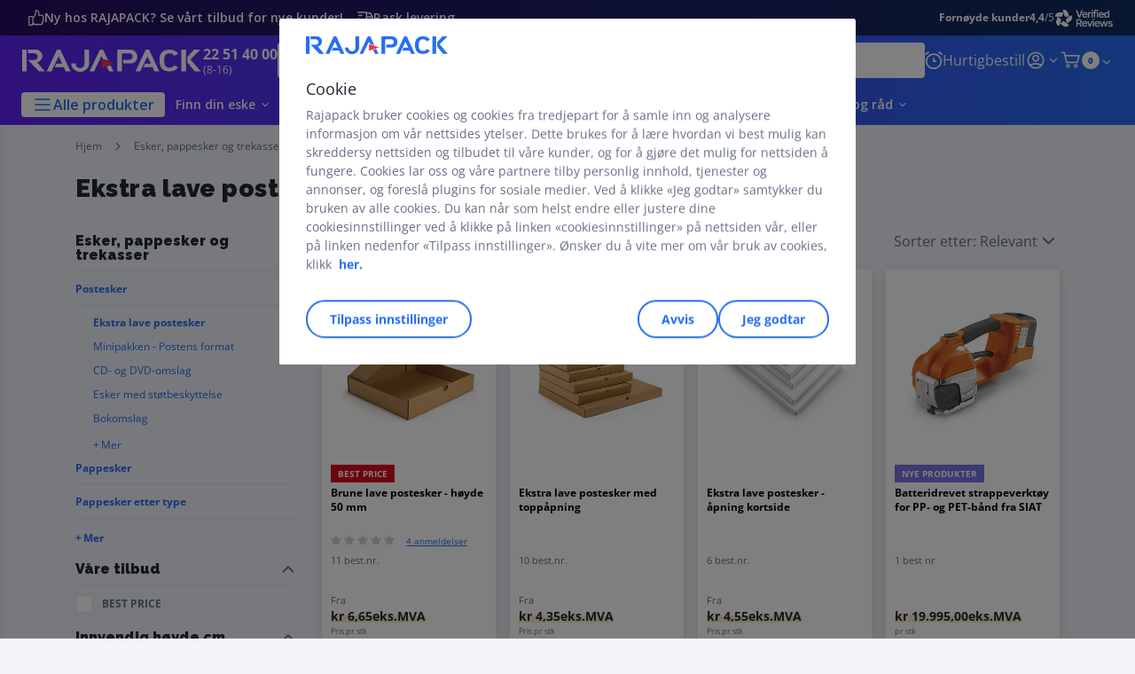

--- FILE ---
content_type: text/html;charset=utf-8
request_url: https://www.rajapack.no/esker-pappesker-og-trekasser/postesker/ekstra-lave-postesker_C101114.html
body_size: 57174
content:
<!DOCTYPE html><html lang="no">
<head>
<meta charset="utf-8">
<meta http-equiv="X-UA-Compatible" content="IE=edge">
<meta name="localeID" content="no_NO" />
<meta name="viewport" content="width=device-width, height=device-height, initial-scale=1.0, user-scalable=no, minimum-scale=1.0, maximum-scale=1.0"><meta name="robots" content="index,follow" /><meta name="description" content="Bestill ekstra lave postesker her og vi har m&aring;lsetting om &aring; levere innen 24&#47;48 timer. Du f&aring;r alltid gode tilbud og rask levering hos RAJAPACK." /><meta name="keywords" content="" /><title>Ekstra lave postesker - RAJAPACK - Nr 1. p&aring; emballasje i Europa!</title><script type="text/javascript">/*
 Copyright and licenses see https://www.dynatrace.com/company/trust-center/customers/reports/ */
(function(){function ab(){var ta;(ta=void 0===bb.dialogArguments&&navigator.cookieEnabled)||(document.cookie="__dTCookie=1;SameSite=Lax",ta=document.cookie.includes("__dTCookie"),ta=(document.cookie="__dTCookie=1; expires=Thu, 01-Jan-1970 00:00:01 GMT",ta));return ta}function Fa(){if(ab()){var ta=bb.dT_,Ga=null==ta?void 0:ta.platformPrefix,fb;if(fb=!ta||Ga){var Xa;fb=(null===(Xa=document.currentScript)||void 0===Xa?void 0:Xa.getAttribute("data-dtconfig"))||"app=38cdedb069f38a92|cors=1|owasp=1|featureHash=ANVfghqrux|rdnt=1|uxrgce=1|cuc=jrhe3xzz|mel=100000|expw=1|md=mdcc1=bdataLayer[0].user.emailHash|lastModification=1767918181180|tp=500,50,0|srbbv=2|agentUri=/INTERSHOP/static/WFS/RAJA-NO-Site/ruxitagentjs_ANVfghqrux_10327251022105625.js|reportUrl=https://bf57020vgf.bf.dynatrace.com/bf|auto=1|domain=rajapack.no|rid=RID_1164865453|rpid=-1031971270";
fb=(Xa=null==ta?void 0:ta.minAgentVersion)&&"10327251022105625"<`${Xa}`?(console.log("[CookiePrefix/initConfig] Min agent version detected, and javascript agent is older - the javascript agent will not be initialized!"),!1):Ga&&!fb.includes(`cuc=${Ga}`)?(console.log(`[CookiePrefix/initConfig] value of platformPrefix [${Ga}] does not match the "cuc" value in the current config - initConfig will not initialize!`),!1):!0}fb&&(ta={cfg:"app=38cdedb069f38a92|cors=1|owasp=1|featureHash=ANVfghqrux|rdnt=1|uxrgce=1|cuc=jrhe3xzz|mel=100000|expw=1|md=mdcc1=bdataLayer[0].user.emailHash|lastModification=1767918181180|tp=500,50,0|srbbv=2|agentUri=/INTERSHOP/static/WFS/RAJA-NO-Site/ruxitagentjs_ANVfghqrux_10327251022105625.js|reportUrl=https://bf57020vgf.bf.dynatrace.com/bf|auto=1|domain=rajapack.no|rid=RID_1164865453|rpid=-1031971270",
iCE:ab,platformCookieOffset:null==ta?void 0:ta.platformCookieOffset},Ga&&(ta.platformPrefix=Ga),bb.dT_=ta)}}function Ya(ta){return"function"==typeof ta}function hb(){let ta=window.performance;return ta&&Ba&&Va&&!!ta.timeOrigin&&Ya(ta.now)&&Ya(ta.getEntriesByType)&&Ya(ta.getEntriesByName)&&Ya(ta.setResourceTimingBufferSize)&&Ya(ta.clearResourceTimings)}this.dT_&&dT_.prm&&dT_.prm();var bb="undefined"!=typeof globalThis?globalThis:"undefined"!=typeof window?window:void 0,Va="function"==typeof PerformanceResourceTiming||
"object"==typeof PerformanceResourceTiming,Ba="function"==typeof PerformanceNavigationTiming||"object"==typeof PerformanceNavigationTiming;if((!("documentMode"in document)||Number.isNaN(document.documentMode))&&hb()){let ta=bb.dT_;!ta||!ta.cfg&&ta.platformPrefix?Fa():ta.gCP||(bb.console.log("Duplicate agent injection detected, turning off redundant initConfig."),ta.di=1)}})();
(function(){function ab(){let f=0;try{f=Math.round(Qa.performance.timeOrigin)}catch(p){}if(0>=f||Number.isNaN(f)||!Number.isFinite(f))de.push({severity:"Warning",type:"ptoi",text:`performance.timeOrigin is invalid, with a value of [${f}]. Falling back to performance.timing.navigationStart`}),f=Ne;return zd=f,Ue=Fa,zd}function Fa(){return zd}function Ya(){return Ue()}function hb(){let f=0;try{f=Math.round(Qa.performance.now())}catch(p){}return 0>=f||Number.isNaN(f)||!Number.isFinite(f)?Date.now()-
Ue():f}function bb(f,p){if(!p)return"";var y=f+"=";f=p.indexOf(y);if(0>f)return"";for(;0<=f;){if(0===f||" "===p.charAt(f-1)||";"===p.charAt(f-1))return y=f+y.length,f=p.indexOf(";",f),0<=f?p.substring(y,f):p.substring(y);f=p.indexOf(y,f+y.length)}return""}function Va(f){return bb(f,document.cookie)}function Ba(){}function ta(f,p=[]){var y;if(!f||"object"!=typeof f&&"function"!=typeof f)return!1;let L="number"!=typeof p?p:[],U=null,wa=[];switch("number"==typeof p?p:5){case 0:U="Array";break;case 1:U=
"Boolean";break;case 2:U="Number";break;case 3:U="String";break;case 4:U="Function";break;case 5:U="Object";break;case 6:U="Date";wa.push("getTime");break;case 7:U="Error";wa.push("name","message");break;case 8:U="Element";break;case 9:U="HTMLElement";break;case 10:U="HTMLImageElement";wa.push("complete");break;case 11:U="PerformanceEntry";break;case 13:U="PerformanceResourceTiming";break;case 14:U="PerformanceNavigationTiming";break;case 15:U="CSSRule";wa.push("cssText","parentStyleSheet");break;
case 16:U="CSSStyleSheet";wa.push("cssRules","insertRule");break;case 17:U="Request";wa.push("url");break;case 18:U="Response";wa.push("ok","status","statusText");break;case 19:U="Set";wa.push("add","entries","forEach");break;case 20:U="Map";wa.push("set","entries","forEach");break;case 21:U="Worker";wa.push("addEventListener","postMessage","terminate");break;case 22:U="XMLHttpRequest";wa.push("open","send","setRequestHeader");break;case 23:U="SVGScriptElement";wa.push("ownerSVGElement","type");break;
case 24:U="HTMLMetaElement";wa.push("httpEquiv","content","name");break;case 25:U="HTMLHeadElement";break;case 26:U="ArrayBuffer";break;case 27:U="ShadowRoot",wa.push("host","mode")}let {Pe:db,af:Lb}={Pe:U,af:wa};if(!db)return!1;p=Lb.length?Lb:L;if(!L.length)try{if(Qa[db]&&f instanceof Qa[db]||Object.prototype.toString.call(f)==="[object "+db+"]")return!0;if(f&&f.nodeType&&1===f.nodeType){let Ub=null===(y=f.ownerDocument.defaultView)||void 0===y?void 0:y[db];if("function"==typeof Ub&&f instanceof
Ub)return!0}}catch(Ub){}for(let Ub of p)if("string"!=typeof Ub&&"number"!=typeof Ub&&"symbol"!=typeof Ub||!(Ub in f))return!1;return!!p.length}function Ga(f,p,y,L){"undefined"==typeof L&&(L=Xa(p,!0));"boolean"==typeof L&&(L=Xa(p,L));f===Qa?we&&we(p,y,L):ee&&ta(f,21)?Ge.call(f,p,y,L):f.addEventListener&&(f===Qa.document||f===Qa.document.documentElement?gh.call(f,p,y,L):we.call(f,p,y,L));L=!1;for(let U=Ad.length;0<=--U;){let wa=Ad[U];if(wa.object===f&&wa.event===p&&wa.Y===y){L=!0;break}}L||Ad.push({object:f,
event:p,Y:y})}function fb(f,p,y,L){for(let U=Ad.length;0<=--U;){let wa=Ad[U];if(wa.object===f&&wa.event===p&&wa.Y===y){Ad.splice(U,1);break}}"undefined"==typeof L&&(L=Xa(p,!0));"boolean"==typeof L&&(L=Xa(p,L));f===Qa?Bf&&Bf(p,y,L):f.removeEventListener&&(f===Qa.document||f===Qa.document.documentElement?Qg.call(f,p,y,L):Bf.call(f,p,y,L))}function Xa(f,p){let y=!1;try{if(we&&Vh.includes(f)){let L=Object.defineProperty({},"passive",{get(){y=!0}});we("test",Ba,L)}}catch(L){}return y?{passive:!0,capture:p}:
p}function Ca(){let f=Ad;for(let p=f.length;0<=--p;){let y=f[p];fb(y.object,y.event,y.Y)}Ad=[]}function ja(f){return"function"==typeof f}function ya(f){if(f&&void 0!==f[qg])return f[qg];let p=ja(f)&&/{\s+\[native code]/.test(Function.prototype.toString.call(f));return f&&(f[qg]=p),p}function ua(f,p,...y){return void 0!==Function.prototype.bind&&ya(Function.prototype.bind)?Function.prototype.bind.call(f,p,...y):function(...L){return f.apply(p,(y||[]).concat(Array.prototype.slice.call(arguments)||[]))}}
function R(){if(Of){let f=new Of;if(Kd)for(let p of Rg)void 0!==Kd[p]&&(f[p]=ua(Kd[p],f));return f}return new Qa.XMLHttpRequest}function aa(){return zc()}function xa(f,p,...y){function L(){delete Rd[U];f.apply(this,arguments)}let U,wa=He;return"apply"in wa?(y.unshift(L,p),U=wa.apply(Qa,y)):U=wa(L,p),Rd[U]=!0,U}function N(f){delete Rd[f];let p=ke;"apply"in p?p.call(Qa,f):p(f)}function Y(f){xe.push(f)}function ka(f){let p=xe.length;for(;p--;)if(xe[p]===f){xe.splice(p,1);break}}function Sa(){return xe}
function O(f,p){return Gd(f,p)}function ea(f){Sd(f)}function fa(f,p){if(!Pf||!Qf)return"";f=new Pf([f],{type:p});return Qf(f)}function S(f,p){return mf?new mf(f,p):void 0}function C(f){"function"==typeof f&&rg.push(f)}function V(){return rg}function la(){return Ne}function M(f){function p(...y){if("number"!=typeof y[0]||!Rd[y[0]])try{return f.apply(this,y)}catch(L){return f(y[0])}}return p[Wh]=f,p}function oa(){return de}function sa(){Ue=ab;zc=()=>Math.round(Ue()+hb());(Number.isNaN(zc())||0>=zc()||
!Number.isFinite(zc()))&&(zc=()=>Date.now())}function Ta(){Ie&&(Qa.clearTimeout=ke,Qa.clearInterval=Sd,Ie=!1)}function nb(f){f=encodeURIComponent(f);let p=[];if(f)for(let y=0;y<f.length;y++){let L=f.charAt(y);p.push(Cf[L]||L)}return p.join("")}function cb(f){return f.includes("^")&&(f=f.split("^^").join("^"),f=f.split("^dq").join('"'),f=f.split("^rb").join(">"),f=f.split("^lb").join("<"),f=f.split("^p").join("|"),f=f.split("^e").join("="),f=f.split("^s").join(";"),f=f.split("^c").join(","),f=f.split("^bs").join("\\")),
f}function tb(){return le}function Eb(f){le=f}function Qb(f){let p=Oa("rid"),y=Oa("rpid");p&&(f.rid=p);y&&(f.rpid=y)}function Vb(f){if(f=f.xb){f=cb(f);try{le=new RegExp(f,"i")}catch(p){}}else le=void 0}function Zb(f){return"n"===f||"s"===f||"l"===f?`;SameSite=${Sg[f]}`:""}function ia(f,p,y){let L=1,U=0;do document.cookie=f+'=""'+(p?";domain="+p:"")+";path="+y.substring(0,L)+"; expires=Thu, 01 Jan 1970 00:00:01 GMT;",L=y.indexOf("/",L),U++;while(-1!==L&&5>U)}function za(f,p=document.cookie){return bb(f,
p)}function Ob(f){var p;return function(){if(p)return p;var y,L,U,wa,db=-1!==Rf?Rf:(null===(L=null===(y=Qa.dT_)||void 0===y?void 0:y.scv)||void 0===L?void 0:L.call(y,"postfix"))||(null===(wa=null===(U=Qa.dT_)||void 0===U?void 0:U.gCP)||void 0===wa?void 0:wa.call(U));y=(y=(Rf=db,db))?"".concat(f).concat(y):f;return p=y,y}}function Ac(){let f=(document.domain||location.hostname||"").split(".");return 1>=f.length?[]:f}function qb(f,p){p=`dTValidationCookieValue;path=/;domain=${f}${Zb(p)}`;return document.cookie=
`${nf()}=${p}`,za(nf())?(ia(nf(),f,"/"),!0):!1}function kc(){var f=Tg.dT_.scv("agentUri");if(!f)return"ruxitagentjs";f=f.substring(f.lastIndexOf("/")+1);return f.includes("_")?f.substring(0,f.indexOf("_")):f}function Bb(){return Qa.dT_}function Fb(f){ca("eao")?ye=f:Qa.console.log(`${Sf} App override configuration is not enabled! The provided app config callback method will not be invoked!`)}function fc(f){let p=navigator.userAgent;if(!p)return null;let y=p.indexOf("DTHybrid/1.0");return-1===y?null:
(f=p.substring(y).match(new RegExp(`(^|\\s)${f}=([^\\s]+)`)))?f[2]:null}function Q(){return navigator.userAgent.includes("Googlebot")||navigator.userAgent.includes("AdsBot-Google")}function X(f){let p=f,y=Math.pow(2,32);return function(){return p=(1664525*p+1013904223)%y,p/y}}function Ka(f,p){return Number.isNaN(f)||Number.isNaN(p)?Math.floor(33*td()):Math.floor(td()*(p-f+1))+f}function ba(f){if(Number.isNaN(f)||0>f)return"";var p=Qa.crypto;if(p&&!Q())p=p.getRandomValues(new Uint8Array(f));else{p=
[];for(var y=0;y<f;y++)p.push(Ka(0,32))}f=Array(f);for(y=0;y<p.length;y++){let L=Math.abs(p[y]%32);f.push(String.fromCharCode(L+(9>=L?48:55)))}return f.join("")}function $a(f=!0){Ve=f}function lb(){return Td}function Na(){let f=Qa.dT_;try{let U=Qa.parent;for(;U&&U!==Qa;){let wa=U.dT_;var p;if(p=!!(wa&&"ea"in wa)&&"10327251022105625"===wa.version){var y=f,L=wa;let db=!y.bcv("ac")||y.scv("app")===L.scv("app"),Lb=y.scv("postfix"),Ub=L.scv("postfix");p=db&&Lb===Ub}if(p)return wa.tdto();U=U!==U.parent?
U.parent:void 0}}catch(U){}return f}function dc(f,p="",y){var L=f.indexOf("h"),U=f.indexOf("v"),wa=f.indexOf("e");let db=f.substring(f.indexOf("$")+1,L);L=-1!==U?f.substring(L+1,U):f.substring(L+1);!p&&-1!==U&&(-1!==wa?p=f.substring(U+1,wa):p=f.substring(U+1));f=null;y||(U=Number.parseInt(db.split("_")[0]),wa=zc()%We,y=(wa<U&&(wa+=We),U+9E5>wa));return y&&(f={frameId:db,actionId:"-"===L?"-":Number.parseInt(L),visitId:""}),{visitId:p,Cd:f}}function Hb(f,p,y){var L=Ja("pcl");L=f.length-L;0<L&&f.splice(0,
L);L=Bd(za(Ed(),y));let U=[],wa=L?`${L}$`:"";for(db of f)"-"!==db.actionId&&U.push(`${wa}${db.frameId}h${db.actionId}`);f=U.join("p");var db=(f||(Ve&&(Bc(!0,"a",y),$a(!1)),f+=`${L}$${Td}h-`),f+=`v${p||ha(y)}`,f+="e0",f);vc(of(),db,void 0,ca("ssc"))}function Xb(f,p=document.cookie){var y=za(of(),p);p=[];if(y&&"-"!==y){var L=y.split("p");y="";for(let U of L)L=dc(U,y,f),y=L.visitId,L.Cd&&p.push(L.Cd);for(let U of p)U.visitId=y}return p}function wc(f,p){let y=document.cookie;p=Xb(p,y);let L=!1;for(let U of p)U.frameId===
Td&&(U.actionId=f,L=!0);L||p.push({frameId:Td,actionId:f,visitId:""});Hb(p,void 0,y)}function mc(){return Hd}function ib(f,p){try{Qa.localStorage.setItem(f,p)}catch(y){}}function w(f){try{Qa.localStorage.removeItem(f)}catch(p){}}function x(f){try{return Qa.localStorage.getItem(f)}catch(p){}return null}function r(f,p=document.cookie||""){return p.split(f+"=").length-1}function E(f,p){var y=r(f,p);if(1<y){p=Oa("domain")||Qa.location.hostname;let L=Qa.location.hostname,U=Qa.location.pathname,wa=0,db=
0;ud.add(f);do{let Lb=L.substring(wa);if(Lb!==p||"/"!==U){ia(f,Lb===p?"":Lb,U);let Ub=r(f);Ub<y&&(ud.add(Lb),y=Ub)}wa=L.indexOf(".",wa)+1;db++}while(0!==wa&&10>db&&1<y);Oa("domain")&&1<y&&ia(f,"",U)}}function T(){var f=document.cookie;E(of(),f);E(Ed(),f);E(od(),f);f=ud.size;0<f&&f!==Xe&&(Xe=f,de.push({severity:"Error",type:"dcn",text:`Duplicate cookie name${1!==f?"s":""} detected: ${Array.from(ud).join(",")}`}))}function P(){ud=new Set;T();Y(function(f,p,y,L){0===ud.size||p||(f.av(L,"dCN",Array.from(ud).join(",")),
ud.clear(),Xe=0)})}function ha(f){return na(f)||Bc(!0,"c",f)}function na(f){if(J(f)<=zc())return Bc(!0,"t",f);let p=yc(f);if(p){let y=hh.exec(p);f=y&&3===y.length&&32===y[1].length&&!Number.isNaN(Number.parseInt(y[2]))?(Sb(Cd(),p),p):Bc(!0,"i",f)}else f=Bc(!0,"c",f);return f}function Da(f,p){var y=zc();p=Gc(p).kc;f&&(p=y);$c(y+Ye+"|"+p);ad()}function pb(f){let p="t"+(zc()-J(f));Bc(!0,p,f)}function yc(f){var p,y;return null!==(y=null===(p=Xb(!0,f)[0])||void 0===p?void 0:p.visitId)&&void 0!==y?y:qc(Cd())}
function Hc(){let f=ba(Ld);try{f=f.replace(/\d/g,function(p){p=.1*Number.parseInt(p);return String.fromCharCode(Math.floor(25*p+65))})}catch(p){throw ta(p,7),p;}return f+="-0",f}function Cc(f,p){let y=Xb(!1,p);Hb(y,f,p);Sb(Cd(),f);Da(!0)}function dd(f,p,y){return Bc(f,p,y)}function Bc(f,p,y){f&&(Oe=!0);f=yc(y);y=Hc();Cc(y);if(yc(document.cookie))for(let L of Md)L(y,Oe,p,f);return y}function Ec(f){Md.push(f)}function Lc(f){f=Md.indexOf(f);-1!==f&&Md.splice(f)}function ad(f){pf&&N(pf);pf=xa(Xc,J(f)-
zc())}function Xc(){let f=document.cookie;return J(f)<=zc()?(sb(pb,[f]),!0):(I(ad),!1)}function $c(f){let p=ua(vc,null,od(),f,void 0,ca("ssc"));p();let y=za(od());""!==y&&f!==y&&(T(),p(),f===za(od())||sg||(de.push({severity:"Error",type:"dcn",text:"Could not sanitize cookies"}),sg=!0));Sb(od(),f)}function id(f,p){p=za(f,p);return p||(p=qc(f)||""),p}function jd(){var f=na()||"";Sb(Cd(),f);f=id(od());$c(f);w(Cd());w(od())}function Gc(f){let p={Zc:0,kc:0};if(f=id(od(),f))try{let y=f.split("|");2===y.length&&
(p.Zc=Number.parseInt(y[0]),p.kc=Number.parseInt(y[1]))}catch(y){}return p}function J(f){f=Gc(f);return Math.min(f.Zc,f.kc+Df)}function W(f){Ye=f}function D(){let f=Oe;return Oe=!1,f}function ra(){Xc()||Da(!1)}function Ia(){if(ca("nsfnv")){var f=za(Ed());if(!f.includes(`${Ze}-`)){let p=Ea(f).serverId;f=f.replace(`${Ze}${p}`,`${Ze}${`${-1*Ka(2,me)}`.replace("-","-2D")}`);pd(f)}}}function Pa(){I(function(){if(!ed()){let f=-1*Ka(2,me),p=ba(Ld);pd(`v_4${Ze}${`${f}`.replace("-","-2D")}_sn_${p}`)}},!0);
Ec(Ia)}function Ea(f){var p;let y={},L={sessionId:"",serverId:"",overloadState:0,appState:y};var U=f.split($e);if(2<U.length&&0===U.length%2){f=+U[1];if(Number.isNaN(f)||3>f)return L;f={};for(var wa=2;wa<U.length;wa++){let db=U[wa];db.startsWith(Tf)?y[db.substring(6).toLowerCase()]=+U[wa+1]:f[db]=U[wa+1];wa++}f.sn?(U=f.sn,L.sessionId=U.length===Ld||12>=U.length?U:""):L.sessionId="hybrid";if(f.srv){a:{U=f.srv.replace("-2D","-");if(!Number.isNaN(+U)&&(wa=Number.parseInt(U),wa>=-me&&wa<=me))break a;
U=""}L.serverId=U}U=+f.ol;1===U&&ob(pc());0<=U&&2>=U&&(L.overloadState=U);f=+f.prv;Number.isNaN(f)||(L.privacyState=1>f||4<f?1:f);f=null===(p=Oa("app"))||void 0===p?void 0:p.toLowerCase();p=y[f];!Number.isNaN(p)&&0===p&&ob(pc())}return L}function ob(f){let p=Bb();f||(p.disabled=!0,p.overloadPrevention=!0)}function Ua(){if(yb()||Qa.dynatraceMobile){let f=Va("dtAdkSettings")||fc("dtAdkSettings")||"";return Ea(f).privacyState||null}return null}function yb(){var f,p;let y=Qa.MobileAgent;if(y)return y;
let L=null===(p=null===(f=Qa.webkit)||void 0===f?void 0:f.messageHandlers)||void 0===p?void 0:p.MobileAgent;if(L)return{incrementActionCount:()=>L.postMessage({api:"incrementActionCount"})}}function sb(f,p){return!Wb()||Bb().overloadPrevention&&!pc()?null:f.apply(this,p)}function Wb(){let f=Ua();return 2===f||1===f?!1:!ca("coo")||ca("cooO")||pc()}function Yb(f,p){try{Qa.sessionStorage.setItem(f,p)}catch(y){}}function Sb(f,p){sb(Yb,[f,p])}function qc(f){try{return Qa.sessionStorage.getItem(f)}catch(p){}return null}
function Ic(f){try{Qa.sessionStorage.removeItem(f)}catch(p){}}function tc(f){document.cookie=f+'="";path=/'+(Oa("domain")?";domain="+Oa("domain"):"")+"; expires=Thu, 01 Jan 1970 00:00:01 GMT;"}function Dc(f,p,y,L){p||0===p?(p=(p+"").replace(/[\n\r;]/g,"_"),f=f+"="+p+";path=/"+(Oa("domain")?";domain="+Oa("domain"):""),y&&(f+=";expires="+y.toUTCString()),f+=Zb(Oa("cssm")),L&&"https:"===location.protocol&&(f+=";Secure"),document.cookie=f):tc(f)}function vc(f,p,y,L){sb(Dc,[f,p,y,L])}function Dd(f){return!!f.includes("v_4")}
function md(f){f=za(Ed(),f);f||(f=(f=qc(Ed()))&&Dd(f)?(pd(f),f):"");return Dd(f)?f:""}function pd(f){vc(Ed(),f,void 0,ca("ssc"))}function vd(f){return(f=f||md())?Ea(f):{sessionId:"",serverId:"",overloadState:0,appState:{}}}function Bd(f){return vd(f).serverId}function ed(f){return vd(f).sessionId}function pc(){return navigator.userAgent.includes(Nd)}function ze(f){let p={};f=f.split("|");for(let y of f)f=y.split("="),2===f.length&&(p[f[0]]=decodeURIComponent(f[1].replace(/\+/g," ")));return p}function A(){let f=
kc();return(f.indexOf("dbg")===f.length-3?f.substring(0,f.length-3):f)+"_"+Oa("app")+"_Store"}function B(f,p={},y){f=f.split("|");for(var L of f){f=L;let U=L.indexOf("="),wa;-1===U?(wa=f,p[wa]="1"):(f=L.substring(0,U),wa=f,p[wa]=L.substring(U+1,L.length))}!y&&(y=p.spc)&&(L=document.createElement("textarea"),L.innerHTML=y,p.spc=L.value);return p}function F(f){var p;return null!==(p=ic[f])&&void 0!==p?p:Ud[f]}function ca(f){f=F(f);return"false"===f||"0"===f?!1:!!f}function Ja(f){var p=F(f);p=Number.parseInt(p);
return Number.isNaN(p)&&(p=Ud[f]),p}function Oa(f){if("app"===f){a:{try{if(ye){var p=ye();if(p&&"string"==typeof p&&qf.test(p)){var y=p;break a}Qa.console.log(`${Sf} Registered app config callback method did not return a string in the correct app id format ${qf} The default app ID will be used instead! Got value: ${p}`)}}catch(L){Qa.console.log(`${Sf} Failed to execute the registered app config callback method! The default app ID will be used instead!`,L)}y=void 0}if(y)return y}return(F(f)||"")+""}
function jb(f,p){ic[f]=p+""}function xb(f){return ic=f,ic}function Cb(f){let p=ic[f];p&&(ic[f]=p.includes("#"+f.toUpperCase())?"":p)}function Ib(f){var p=f.agentUri;null!=p&&p.includes("_")&&(p=/([A-Za-z]*)\d{0,4}_(\w*)_\d+/g.exec(p))&&p.length&&2<p.length&&(f.featureHash=p[2])}function $b(f){var p=Bb().platformCookieOffset;if("number"==typeof p){a:{var y=Oa("cssm");var L=Ac();if(L.length)for(p=L.slice(p);p.length;){if(qb(p.join("."),y)){y=p.join(".");break a}p.shift()}y=""}y&&(f.domain=y)}else if(y=
f.domain||"",p=(p=location.hostname)&&y?p===y||p.includes("."+y,p.length-("."+y).length):!0,!y||!p){f.domainOverride||(f.domainOriginal=f.domain||"",f.domainOverride=`${location.hostname},${y}`,delete f.domain);a:{L=Oa("cssm");let wa=Ac().reverse();if(wa.length){var U=wa[0];for(let db=1;db<=wa.length;db++){if(qb(U,L)){L=U;break a}let Lb=wa[db];Lb&&(U=`${Lb}.${U}`)}}L=""}L&&(f.domain=L);p||de.push({type:"dpi",severity:"Warning",text:`Configured domain "${y}" is invalid for current location "${location.hostname}". Agent will use "${f.domain}" instead.`})}}
function m(f,p){$b(f);let y=ic.pVO;(y&&(f.pVO=y),p)||(f.bp=(f.bp||Ud.bp)+"")}function t(f,p){if(null==f||!f.attributes)return p;let y=p;var L=f.attributes.getNamedItem("data-dtconfig");if(!L)return y;f=f.src;L=L.value;let U={};ic.legacy="1";var wa=/([A-Za-z]*)_(\w*)_(\d+)/g;let db=null;wa=(f&&(db=wa.exec(f),null!=db&&db.length&&(U.agentUri=f,U.featureHash=db[2],U.agentLocation=f.substring(0,f.indexOf(db[1])-1),U.buildNumber=db[3])),L&&B(L,U,!0),$b(U),U);if(!p)y=wa;else if(!wa.syntheticConfig)return wa;
return y}function u(){return ic}function G(f){return Ud[f]===F(f)}function I(f,p=!1){Wb()?f():p?tg.push(f):ug.push(f)}function ma(){if(!ca("coo")||Wb())return!1;for(let f of ug)xa(f,0);ug=[];jb("cooO",!0);for(let f of tg)f();return tg.length=0,!0}function pa(){if(!ca("coo")||!Wb())return!1;jb("cooO",!1);tc(Ed());tc(of());tc(vg());tc("dtAdk");tc(Yc());tc(od());try{Ic(Cd()),Ic(od()),w(Cd()),w(od()),Ic(Yc()),Ic(Ed()),w(A()),w("dtAdk")}catch(f){}return!0}function Ma(){var f=za(Yc());if(!f||45!==(null==
f?void 0:f.length))if(f=x(Yc())||qc(Yc()),45!==(null==f?void 0:f.length)){ih=!0;let p=zc()+"";f=(p+=ba(45-p.length),p)}return Wa(f),f}function Wa(f){let p;if(ca("dpvc")||ca("pVO"))Sb(Yc(),f);else{p=new Date;var y=p.getMonth()+Math.min(24,Math.max(1,Ja("rvcl")));p.setMonth(y);y=Yc();sb(ib,[y,f])}vc(Yc(),f,p,ca("ssc"))}function gb(){return ih}function rb(f){let p=za(Yc());tc(Yc());Ic(Yc());w(Yc());jb("pVO",!0);Wa(p);f&&sb(ib,["dt-pVO","1"]);jd()}function zb(){w("dt-pVO");ca("pVO")&&(jb("pVO",!1),Ma());
Ic(Yc());jd()}function hc(f,p,y,L,U,wa){let db=document.createElement("script");db.setAttribute("src",f);p&&db.setAttribute("defer","defer");y&&(db.onload=y);L&&(db.onerror=L);U&&db.setAttribute("id",U);if(f=wa){var Lb;f=null!=(null===(Lb=document.currentScript)||void 0===Lb?void 0:Lb.attributes.getNamedItem("integrity"))}f&&db.setAttribute("integrity",wa);db.setAttribute("crossorigin","anonymous");wa=document.getElementsByTagName("script")[0];wa.parentElement.insertBefore(db,wa)}function nc(f){return Uf+
"/"+Pe+"_"+f+"_"+(Ja("buildNumber")||Bb().version)+".js"}function Mc(){}function Oc(f,p){return function(){f.apply(p,arguments)}}function Mb(f){if(!(this instanceof Mb))throw new TypeError("Promises must be constructed via new");if("function"!=typeof f)throw new TypeError("not a function");this.oa=0;this.Ob=!1;this.qa=void 0;this.Da=[];jh(f,this)}function kd(f,p){for(;3===f.oa;)f=f.qa;0===f.oa?f.Da.push(p):(f.Ob=!0,Mb.qb(function(){var y=1===f.oa?p.Gb:p.Hb;if(null===y)(1===f.oa?Vd:Ae)(p.promise,f.qa);
else{try{var L=y(f.qa)}catch(U){Ae(p.promise,U);return}Vd(p.promise,L)}}))}function Vd(f,p){try{if(p===f)throw new TypeError("A promise cannot be resolved with itself.");if(p&&("object"==typeof p||"function"==typeof p)){var y=p.then;if(p instanceof Mb){f.oa=3;f.qa=p;wg(f);return}if("function"==typeof y){jh(Oc(y,p),f);return}}f.oa=1;f.qa=p;wg(f)}catch(L){Ae(f,L)}}function Ae(f,p){f.oa=2;f.qa=p;wg(f)}function wg(f){2===f.oa&&0===f.Da.length&&Mb.qb(function(){f.Ob||Mb.Ub(f.qa)});for(var p=0,y=f.Da.length;p<
y;p++)kd(f,f.Da[p]);f.Da=null}function Xh(f,p,y){this.Gb="function"==typeof f?f:null;this.Hb="function"==typeof p?p:null;this.promise=y}function jh(f,p){var y=!1;try{f(function(L){y||(y=!0,Vd(p,L))},function(L){y||(y=!0,Ae(p,L))})}catch(L){y||(y=!0,Ae(p,L))}}function xg(){return yg.qb=function(f){if("string"==typeof f)throw Error("Promise polyfill called _immediateFn with string");f()},yg.Ub=()=>{},yg}function Ef(){var f;(f=void 0===Qa.dialogArguments&&navigator.cookieEnabled)||(document.cookie="__dTCookie=1;SameSite=Lax",
f=document.cookie.includes("__dTCookie"),f=(document.cookie="__dTCookie=1; expires=Thu, 01-Jan-1970 00:00:01 GMT",f));return f}function zg(){var f,p;try{null===(p=null===(f=yb())||void 0===f?void 0:f.incrementActionCount)||void 0===p||p.call(f)}catch(y){}}function Vf(){let f=Qa.dT_;Qa.dT_={di:0,version:"10327251022105625",cfg:f?f.cfg:"",iCE:f?Ef:function(){return navigator.cookieEnabled},ica:1,disabled:!1,disabledReason:"",overloadPrevention:!1,gAST:la,ww:S,stu:fa,nw:aa,st:xa,si:O,aBPSL:Y,rBPSL:ka,
gBPSL:Sa,aBPSCC:C,gBPSCC:V,buildType:"dynatrace",gSSV:qc,sSSV:Sb,rSSV:Ic,rvl:w,iVSC:Dd,p3SC:Ea,dC:tc,sC:vc,esc:nb,gSId:Bd,gDtc:ed,gSC:md,sSC:pd,gC:Va,cRN:Ka,cRS:ba,cfgO:u,pCfg:ze,pCSAA:B,cFHFAU:Ib,sCD:m,bcv:ca,ncv:Ja,scv:Oa,stcv:jb,rplC:xb,cLSCK:A,gFId:lb,gBAU:nc,iS:hc,eWE:I,oEIEWA:sb,eA:ma,dA:pa,iNV:gb,gVID:Ma,dPV:rb,ePV:zb,sVIdUP:$a,sVTT:W,sVID:Cc,rVID:na,gVI:ha,gNVIdN:dd,gARnVF:D,cAUV:ra,uVT:Da,aNVL:Ec,rNVL:Lc,gPC:Xb,cPC:wc,sPC:Hb,clB:Ta,ct:N,aRI:Qb,iXB:Vb,gXBR:tb,sXBR:Eb,de:cb,iEC:zg,rnw:hb,gto:Ya,
ael:Ga,rel:fb,sup:Xa,cuel:Ca,iAEPOO:Wb,iSM:pc,gxwp:R,iIO:ta,prm:xg,cI:ea,gidi:oa,iDCV:G,gCF:za,gPSMB:Ua,lvl:x,gCP:null!=f&&f.platformPrefix?function(){return f.platformPrefix||""}:void 0,platformCookieOffset:null==f?void 0:f.platformCookieOffset,tdto:Na,gFLAI:mc,rACC:Fb,gAN:kc,gAFUA:fc}}function Yh(){xg();var f;Of=Qa.XMLHttpRequest;var p=null===(f=Qa.XMLHttpRequest)||void 0===f?void 0:f.prototype;if(p){Kd={};for(let L of Rg)void 0!==p[L]&&(Kd[L]=p[L])}we=Qa.addEventListener;Bf=Qa.removeEventListener;
gh=Qa.document.addEventListener;Qg=Qa.document.removeEventListener;He=Qa.setTimeout;Gd=Qa.setInterval;Ie||(ke=Qa.clearTimeout,Sd=Qa.clearInterval);f=Ef?Ef():navigator.cookieEnabled;var y;p=za("dtAdkSettings")||(null===(y=ne)||void 0===y?void 0:y.getItem("dtAdkSettings"))||fc("dtAdkSettings")||"";y=1===(Ea(p).overloadState||null);if(f){if(y)return!1}else return!1;return!0}function af(...f){Qa.console.log.apply(Qa.console,f)}this.dT_&&dT_.prm&&dT_.prm();var Tg="undefined"!=typeof window?window:self,
Qa="undefined"!=typeof globalThis?globalThis:"undefined"!=typeof window?window:void 0,ke,Sd,He,Gd,zd,Ue,Wh=Symbol.for("dt_2");Symbol.for("dt_3");var we,Bf,gh,Qg,ee=Qa.Worker,Ge=ee&&ee.prototype.addEventListener,Ad=[],Vh=["touchstart","touchend","scroll"],qg=Symbol.for("dt2-isNativeFunction"),Of,Rg="abort getAllResponseHeaders getResponseHeader open overrideMimeType send setRequestHeader".split(" "),Kd,mf=Qa.Worker,Pf=Qa.Blob,Qf=Qa.URL&&Qa.URL.createObjectURL,Ie=!1,xe,rg=[],de=[],Ne,ne,Rd={},zc,Cf=
{"!":"%21","~":"%7E","*":"%2A","(":"%28",")":"%29","'":"%27",hg:"%24",";":"%3B",",":"%2C"},le,Sg={l:"Lax",s:"Strict",n:"None"},Rf=-1,of=Ob("dtPC"),Ed=Ob("dtCookie"),od=Ob("rxvt"),Yc=Ob("rxVisitor"),nf=Ob("dTValidationCookie"),vg=Ob("dtSa"),Ud,Sf="[Dynatrace RUM JavaScript]",qf=/^[\da-f]{12,16}$/,ye,td,Be,Ve=!1,Td,We=6E8,Hd,Ld=32,Cd=Ob("rxvisitid"),ud,Xe=0,hh=/([A-Z]+)-(\d+)/,Md=[],Ye,Df,Oe=!1,pf,sg=!1,$e="_",me=32768,Ze=`${$e}srv${$e}`,Tf="app-3A",Nd="RuxitSynthetic",Zh=/c(\w+)=([^ ]+(?: (?!c?\w+=)[^ ()c]+)*)/g,
ic={},ug=[],tg=[],ih=!1,Wf,Uf,Pe,$h=setTimeout;Mb.prototype.catch=function(f){return this.then(null,f)};Mb.prototype.then=function(f,p){var y=new this.constructor(Mc);return kd(this,new Xh(f,p,y)),y};Mb.prototype.finally=function(f){var p=this.constructor;return this.then(function(y){return p.resolve(f()).then(function(){return y})},function(y){return p.resolve(f()).then(function(){return p.reject(y)})})};Mb.all=function(f){return new Mb(function(p,y){function L(Lb,Ub){try{if(Ub&&("object"==typeof Ub||
"function"==typeof Ub)){var ld=Ub.then;if("function"==typeof ld){ld.call(Ub,function(Od){L(Lb,Od)},y);return}}U[Lb]=Ub;0===--wa&&p(U)}catch(Od){y(Od)}}if(!f||"undefined"==typeof f.length)return y(new TypeError("Promise.all accepts an array"));var U=Array.prototype.slice.call(f);if(0===U.length)return p([]);for(var wa=U.length,db=0;db<U.length;db++)L(db,U[db])})};Mb.allSettled=function(f){return new this(function(p,y){function L(db,Lb){if(Lb&&("object"==typeof Lb||"function"==typeof Lb)){var Ub=Lb.then;
if("function"==typeof Ub){Ub.call(Lb,function(ld){L(db,ld)},function(ld){U[db]={status:"rejected",reason:ld};0===--wa&&p(U)});return}}U[db]={status:"fulfilled",value:Lb};0===--wa&&p(U)}if(!f||"undefined"==typeof f.length)return y(new TypeError(typeof f+" "+f+" is not iterable(cannot read property Symbol(Symbol.iterator))"));var U=Array.prototype.slice.call(f);if(0===U.length)return p([]);var wa=U.length;for(y=0;y<U.length;y++)L(y,U[y])})};Mb.resolve=function(f){return f&&"object"==typeof f&&f.constructor===
Mb?f:new Mb(function(p){p(f)})};Mb.reject=function(f){return new Mb(function(p,y){y(f)})};Mb.race=function(f){return new Mb(function(p,y){if(!f||"undefined"==typeof f.length)return y(new TypeError("Promise.race accepts an array"));for(var L=0,U=f.length;L<U;L++)Mb.resolve(f[L]).then(p,y)})};Mb.qb="function"==typeof setImmediate&&function(f){setImmediate(f)}||function(f){$h(f,0)};Mb.Ub=function(f){"undefined"!=typeof console&&console&&console.warn("Possible Unhandled Promise Rejection:",f)};var yg=
Mb,Ug="function"==typeof PerformanceResourceTiming||"object"==typeof PerformanceResourceTiming,Ff="function"==typeof PerformanceNavigationTiming||"object"==typeof PerformanceNavigationTiming;(function(){var f,p,y,L;if(L=!("documentMode"in document&&!Number.isNaN(document.documentMode)))L=(L=window.performance)&&Ff&&Ug&&!!L.timeOrigin&&ja(L.now)&&ja(L.getEntriesByType)&&ja(L.getEntriesByName)&&ja(L.setResourceTimingBufferSize)&&ja(L.clearResourceTimings);if(L)if(L=!(null!==(f=navigator.userAgent)&&
void 0!==f&&f.includes("RuxitSynthetic")),!Qa.dT_||!Qa.dT_.cfg||"string"!=typeof Qa.dT_.cfg||"initialized"in Qa.dT_&&Qa.dT_.initialized)null!==(p=Qa.dT_)&&void 0!==p&&p.gCP?af("[CookiePrefix/initCode] initCode with cookie prefix already initialized, not initializing initCode!"):af("InitConfig not found or agent already initialized! This is an injection issue."),Qa.dT_&&(Qa.dT_.di=3);else if(L)try{Vf();Ud={ade:"",aew:!0,apn:"",agentLocation:"",agentUri:"",app:"",ac:!0,async:!1,ase:!1,auto:!1,bp:3,
bs:!1,buildNumber:0,csprv:!0,cepl:16E3,cls:!0,ccNcss:!1,coo:!1,cooO:!1,cssm:"0",cwtDomains:"",cwtUrl:"w2dax4xgw3",cwt:"",cors:!1,cuc:"",cce:!1,cux:!1,postfix:"",dataDtConfig:"",debugName:"",dvl:500,dASXH:!1,disableCookieManager:!1,dKAH:!1,disableLogging:!1,dmo:!1,doel:!1,dpch:!1,dpvc:!1,disableXhrFailures:!1,domain:"",domainOverride:"",domainOriginal:"",doNotDetect:"",ds:!0,dsndb:!1,dsa:!1,dsss:!1,dssv:!0,earxa:!0,eao:!1,exp:!1,eni:!0,etc:!0,expw:!1,instr:"",evl:"",fa:!1,fvdi:!1,featureHash:"",hvt:216E5,
imm:!1,ign:"",iub:"",iqvn:!1,initializedModules:"",lastModification:0,lupr:!0,lab:!1,legacy:!1,lt:!0,mb:"",md:"",mdp:"",mdl:"",mcepsl:100,mdn:5E3,mhl:4E3,mpl:1024,mmds:2E4,msl:3E4,bismepl:2E3,mel:200,mepp:10,moa:30,mrt:3,ntd:!1,nsfnv:!1,ncw:!1,oat:180,ote:!1,owasp:!1,pcl:20,pt:!0,perfbv:1,prfSmpl:0,pVO:!1,peti:!1,raxeh:!0,rdnt:0,nosr:!0,reportUrl:"dynaTraceMonitor",rid:"",ridPath:"",rpid:"",rcdec:12096E5,rtl:0,rtp:2,rtt:1E3,rtu:200,rvcl:24,sl:100,ssc:!1,svNB:!1,srad:!0,srbbv:1,srbw:!0,srcst:!1,srdinitrec:!0,
srmr:100,srms:"1,1,,,",srsr:1E5,srtbv:3,srtd:1,srtr:500,srvr:"",srvi:0,srwo:!1,srre:"",srxcss:!0,srxicss:!0,srficros:!0,srmrc:!1,srsdom:!0,srfirrbv:!0,srcss:!0,srmcrl:1,srmcrv:10,st:3E3,spc:"",syntheticConfig:!1,tal:0,tt:100,tvc:3E3,uxdce:!1,uxdcw:1500,uxrgce:!0,uxrgcm:"100,25,300,3;100,25,300,3",uam:!1,uana:"data-dtname,data-dtName",uanpi:0,pui:!1,usrvd:!0,vrt:!1,vcfi:!0,vcsb:!1,vcit:1E3,vct:50,vcx:50,vscl:0,vncm:1,vrei:"",xb:"",chw:"",xt:0,xhb:""};if(!Yh())throw Error("Error during initCode initialization");
try{ne=Qa.localStorage}catch(wd){}de=[];sa();Ne=zc();xe=[];Rd={};Ie||(Qa.clearTimeout=M(ke),Qa.clearInterval=M(Sd),Ie=!0);let qd=Math.random(),Fd=Math.random();Be=0!==qd&&0!==Fd&&qd!==Fd;if(Q()){var U=performance.getEntriesByType("navigation")[0];if(U){f=0;for(var wa in U){let wd=+U[wa];!Number.isNaN(wd)&&Number.isFinite(wd)&&(f+=Math.abs(wd))}var db=Math.floor(1E4*f)}else db=zc();td=X(db)}else Be?td=Math.random:td=X(zc());Td=Ne%We+"_"+Number.parseInt(Ka(0,1E3)+"");a:{let wd=Bb().cfg;ic={reportUrl:"dynaTraceMonitor",
initializedModules:"",dataDtConfig:"string"==typeof wd?wd:""};Bb().cfg=ic;let fd=ic.dataDtConfig;fd&&!fd.includes("#CONFIGSTRING")&&(B(fd,ic),Cb("domain"),Cb("auto"),Cb("app"),Ib(ic));let gd=(ic.dataDtConfig||"").includes("#CONFIGSTRING")?null:ic;if(gd=t(document.currentScript,gd),gd)for(let hd in gd)if(Object.prototype.hasOwnProperty.call(gd,hd)){U=hd;db=ic;wa=U;var Lb=gd[U];"undefined"!=typeof Lb&&(db[wa]=Lb)}let fe=A();try{let hd=(Lb=ne)&&Lb.getItem(fe);if(hd){let bf=ze(hd),oe=B(bf.config||""),
rf=ic.lastModification||"0",Ag=Number.parseInt((oe.lastModification||bf.lastModification||"0").substring(0,13)),Ki="string"==typeof rf?Number.parseInt(rf.substring(0,13)):rf;if(!(rf&&Ag<Ki)&&(oe.agentUri=oe.agentUri||Oa("agentUri"),oe.featureHash=bf.featureHash||Oa("featureHash"),oe.agentUri&&Ib(oe),m(oe,!0),Vb(oe),Qb(oe),Ag>(+ic.lastModification||0))){let oj=ca("auto"),pj=ca("legacy");ic=xb(oe);ic.auto=oj?"1":"0";ic.legacy=pj?"1":"0"}}}catch(hd){}m(ic);try{let hd=ic.ign;if(hd&&(new RegExp(hd)).test(Qa.location.href)){var Ub=
(delete Qa.dT_,!1);break a}}catch(hd){}if(pc()){{var ld=navigator.userAgent;let bf=ld.lastIndexOf(Nd);if(-1===bf)var Od={};else{var Qe=ld.substring(bf).matchAll(Zh);if(Qe){ld={};for(var Gf of Qe){let [,oe,rf]=Gf;ld[oe]=rf}Od=ld}else Od={}}}Gf=Od;let hd;for(hd in Gf)if(Object.prototype.hasOwnProperty.call(Gf,hd)&&Gf[hd]){Od=ic;Qe=hd;var pe=Gf[hd];"undefined"!=typeof pe&&(Od[Qe]=pe)}xb(ic)}var Pd=Oa("cuc"),Wd,cf;let Xd=null===(cf=null===(Wd=Qa.dT_)||void 0===Wd?void 0:Wd.gCP)||void 0===cf?void 0:cf.call(Wd);
if(Pd&&Xd&&Pd!==Xd)throw Error("platformPrefix and cuc do not match!");Ub=!0}if(!Ub)throw Error("Error during config initialization");P();Wf=Bb().disabled;var Jc;if(!(Jc=Oa("agentLocation")))a:{let wd=Oa("agentUri");if(wd||document.currentScript){let gd=wd||document.currentScript.src;if(gd){let fe=gd.includes("_complete")?2:1,Xd=gd.lastIndexOf("/");for(Ub=0;Ub<fe&&-1!==Xd;Ub++)gd=gd.substring(0,Xd),Xd=gd.lastIndexOf("/");Jc=gd;break a}}let fd=location.pathname;Jc=fd.substring(0,fd.lastIndexOf("/"))}Uf=
Jc;if(Pe=kc(),"true"===za("dtUseDebugAgent")&&!Pe.includes("dbg")&&(Pe=Oa("debugName")||Pe+"dbg"),!ca("auto")&&!ca("legacy")&&!Wf){let wd=Oa("agentUri")||nc(Oa("featureHash"));ca("async")||"complete"===document.readyState?hc(wd,ca("async"),void 0,void 0,"dtjsagent"):(document.write(`<script id="${"dtjsagentdw"}" type="text/javascript" src="${wd}" crossorigin="anonymous"><\/script>`),document.getElementById("dtjsagentdw")||hc(wd,ca("async"),void 0,void 0,"dtjsagent"))}za(Ed())&&jb("cooO",!0);Pa();
jb("pVO",!!x("dt-pVO"));I(Ma);Ye=18E5;Df=Ja("hvt")||216E5;let df=Na();Hd=void 0;df&&"ea"in df&&(Hd=df.gITAID());sb(wc,[Hd||1])}catch(qd){"platformPrefix and cuc do not match!"===qd.message?(Jc=Qa.dT_,Qa.dT_={minAgentVersion:Jc.minAgentVersion,platformPrefix:(null===(y=Jc.gCP)||void 0===y?void 0:y.call(Jc))||Jc.platformPrefix,platformCookieOffset:Jc.platformCookieOffset},af("[CookiePrefix/initCode] cuc and platformPrefix do not match, disabling agent!")):(delete Qa.dT_,af("JsAgent initCode initialization failed!",
qd))}})()})();
</script><script type="text/javascript" src="/INTERSHOP/static/WFS/RAJA-NO-Site/ruxitagentjs_ANVfghqrux_10327251022105625.js" defer="defer"></script><script type="text/javascript">(()=>{"use strict";var e={56:(e,t,o)=>{e.exports=function(e){var t=o.nc;t&&e.setAttribute("nonce",t)}},72:e=>{var t=[];function o(e){for(var o=-1,n=0;n<t.length;n++)if(t[n].identifier===e){o=n;break}return o}function n(e,n){for(var r={},i=[],d=0;d<e.length;d++){var s=e[d],c=n.base?s[0]+n.base:s[0],p=r[c]||0,l="".concat(c," ").concat(p);r[c]=p+1;var u=o(l),f={css:s[1],media:s[2],sourceMap:s[3],supports:s[4],layer:s[5]};if(-1!==u)t[u].references++,t[u].updater(f);else{var m=a(f,n);n.byIndex=d,t.splice(d,0,{identifier:l,updater:m,references:1})}i.push(l)}return i}function a(e,t){var o=t.domAPI(t);return o.update(e),function(t){if(t){if(t.css===e.css&&t.media===e.media&&t.sourceMap===e.sourceMap&&t.supports===e.supports&&t.layer===e.layer)return;o.update(e=t)}else o.remove()}}e.exports=function(e,a){var r=n(e=e||[],a=a||{});return function(e){e=e||[];for(var i=0;i<r.length;i++){var d=o(r[i]);t[d].references--}for(var s=n(e,a),c=0;c<r.length;c++){var p=o(r[c]);0===t[p].references&&(t[p].updater(),t.splice(p,1))}r=s}}},113:e=>{e.exports=function(e,t){if(t.styleSheet)t.styleSheet.cssText=e;else{for(;t.firstChild;)t.removeChild(t.firstChild);t.appendChild(document.createTextNode(e))}}},314:e=>{e.exports=function(e){var t=[];return t.toString=function(){return this.map((function(t){var o="",n=void 0!==t[5];return t[4]&&(o+="@supports (".concat(t[4],") {")),t[2]&&(o+="@media ".concat(t[2]," {")),n&&(o+="@layer".concat(t[5].length>0?" ".concat(t[5]):""," {")),o+=e(t),n&&(o+="}"),t[2]&&(o+="}"),t[4]&&(o+="}"),o})).join("")},t.i=function(e,o,n,a,r){"string"==typeof e&&(e=[[null,e,void 0]]);var i={};if(n)for(var d=0;d<this.length;d++){var s=this[d][0];null!=s&&(i[s]=!0)}for(var c=0;c<e.length;c++){var p=[].concat(e[c]);n&&i[p[0]]||(void 0!==r&&(void 0===p[5]||(p[1]="@layer".concat(p[5].length>0?" ".concat(p[5]):""," {").concat(p[1],"}")),p[5]=r),o&&(p[2]?(p[1]="@media ".concat(p[2]," {").concat(p[1],"}"),p[2]=o):p[2]=o),a&&(p[4]?(p[1]="@supports (".concat(p[4],") {").concat(p[1],"}"),p[4]=a):p[4]="".concat(a)),t.push(p))}},t}},526:(e,t,o)=>{o.d(t,{A:()=>d});var n=o(601),a=o.n(n),r=o(314),i=o.n(r)()(a());i.push([e.id,'.otsdk{position:relative;z-index:10000000}.otsdk.hidden{display:none}.otsdk_overlay{background:rgba(0,0,0,.5);width:100%;height:100%;overflow:hidden;position:fixed;top:0;bottom:0;left:0;z-index:1}.otsdk-raja .otsdk_alert{background-image:url(https://cdn.cookielaw.org/logos/2605aa8e-bac8-4ef5-a15e-f9c43acb4fde/1d2b246d-1fc0-4e62-814d-2e956c9e77a7/raja_logo_sticky.png)}.otsdk-rajapack .otsdk_alert{background-image:url(https://cdn.cookielaw.org/logos/2605aa8e-bac8-4ef5-a15e-f9c43acb4fde/0198eb07-3be9-74fc-83e0-7131b1780bd0/7c17b81b-07aa-48de-a844-506d51da9207/RAJAPACK-blue-red-logo.png);background-size:130px;background-position:left 20px top 12px}@media screen and (min-width: 650px){.otsdk-rajapack .otsdk_alert{background-size:160px;background-position:left 30px top 20px}}.otsdk-mondoffice .otsdk_alert{background-image:url(https://cdn.cookielaw.org/logos/2605aa8e-bac8-4ef5-a15e-f9c43acb4fde/019777ef-3435-7fab-97bb-c84e7dcd0a0e/82a6885e-0734-484a-ae71-baeebfc69a44/Consent_Popin_Logo__Mondoffice.jpg)}.otsdk-jpg .otsdk_alert{background-image:url(https://cdn.cookielaw.org/logos/2605aa8e-bac8-4ef5-a15e-f9c43acb4fde/d11de5ba-7356-46e5-a219-0426b0ee5aaa/c49a635e-5d0d-49e9-ab3d-542d72880b6d/JPG_Raja2.jpg);background-size:40px;background-position:left 20px top 5px}@media screen and (min-width: 650px){.otsdk-jpg .otsdk_alert{background-size:50px;background-position:left 30px top 10px}}.otsdk-bernard .otsdk_alert{background-image:url(https://cdn.cookielaw.org/logos/2605aa8e-bac8-4ef5-a15e-f9c43acb4fde/df646fcf-edae-41e8-89a9-de349854213b/d28dd997-89b3-4123-8f18-2a99fbfdeeb0/logo_footer.jpg)}.otsdk-kalamazoo .otsdk_alert{background-image:url(https://cdn.cookielaw.org/logos/2605aa8e-bac8-4ef5-a15e-f9c43acb4fde/6d5e6df9-c6e3-48df-86dc-6738b7afbefe/8f942450-99a4-42af-a5b8-c75de9df6c8f/kalamazoo.png)}@media screen and (min-width: 650px){.otsdk-kalamazoo .otsdk_alert{background-position:left 30px top 15px}}@media screen and (min-width: 650px){.otsdk-none .otsdk_alert{padding:40px 30px 30px}}.otsdk-cenpac .otsdk_alert{padding:50px 30px 30px}@media screen and (min-width: 650px){.otsdk-cenpac .otsdk_alert{padding:40px 30px 30px}}.otsdk_alert{position:fixed;top:50%;right:0;left:0;transform:translateY(-50%);background:#fff;width:650px;max-width:95%;border-radius:2.5px;margin:0 auto;padding:50px 20px 20px;overflow-y:auto;overflow-x:hidden;z-index:2;background-repeat:no-repeat;background-size:80px;background-position:left 20px top 10px}@media screen and (min-width: 425px){.otsdk_alert{top:15%;transform:translateY(-13%)}}@media screen and (min-width: 650px){.otsdk_alert{top:10%;height:auto;padding:70px 30px 30px;background-size:100px;background-position:left 30px top 20px}}.otsdk_alert_title{color:#222831 !important;font-size:16px;margin-bottom:10px}@media screen and (min-width: 769px){.otsdk_alert_title{font-size:18px}}.otsdk_alert_text{color:#656f84 !important;font-size:12px;line-height:1.5}@media screen and (min-width: 769px){.otsdk_alert_text{font-size:14px}}.otsdk_alert_text a{color:#276ef1 !important;font-weight:bold;text-decoration:none;padding-left:4px}.otsdk-mondoffice .otsdk_alert_text a{color:#d42637 !important}.otsdk_alert_text a:hover{text-decoration:underline}.otsdk_alert_buttons{display:flex;flex-direction:column;align-items:center;justify-content:space-between;width:100%;max-width:650px;margin:0 auto;padding:20px 5px 5px}@media screen and (min-width: 650px){.otsdk_alert_buttons{flex-direction:row;position:unset;box-shadow:none;padding:0;margin:20px 0 0;gap:10px}}.otsdk .ot-btn{display:flex;flex-direction:row;align-items:center;justify-content:center;background:none;padding:10px 25px;border-radius:32px;border:2px solid #276ef1;text-decoration:none;color:#276ef1;width:100%;text-transform:none;font-weight:bold;font-family:"Open Sans","Archivo Narrow";font-size:14px}.otsdk .ot-btn-mob-order-1{order:1}.otsdk .ot-btn-mob-order-2{order:2}.otsdk .ot-btn-mob-order-3{order:3}@media screen and (min-width: 650px){.otsdk .ot-btn-mob-order-1,.otsdk .ot-btn-mob-order-2,.otsdk .ot-btn-mob-order-3{order:unset}}@media screen and (min-width: 650px){.otsdk .ot-btn{width:unset}}.otsdk .ot-btn:hover{opacity:.7}@media screen and (min-width: 769px){.otsdk .ot-btn-float{margin-left:auto}}@media screen and (min-width: 769px){.otsdk .ot-btn-abs{position:absolute;top:10px;right:20px}}.otsdk .ot-btn-deny{position:absolute;top:5px;right:20px;color:#656f84;font-size:12px;font-weight:bold;margin:0;padding:0;width:auto;display:flex;flex-direction:row;align-items:center;justify-content:center;border:unset;background:none}@media screen and (min-width: 650px){.otsdk .ot-btn-deny{top:10px;font-size:14px}}.otsdk .ot-btn-deny::after{content:"";background-image:url(https://raja.scene7.com/is/image/Raja/Onetrust-Arrow);background-size:20px;background-repeat:no-repeat;background-position:center;width:20px;height:20px;margin-left:5px;display:inline-block;position:relative;top:1px;right:0;transition:right .3s ease-in-out}.otsdk .ot-btn-deny:hover{opacity:.7}.otsdk .ot-btn-deny:hover::after{right:-5px}.otsdk .ot-btn-primary{background:#276ef1;background:linear-gradient(270deg, rgb(39, 110, 241) 0%, rgb(97, 33, 245) 100%);color:#fff !important;border:1px solid #fff !important}.otsdk-mondoffice .ot-btn{border:2px solid #d42637;color:#d42637}.otsdk-cenpac .ot-btn{border:2px solid #136433;color:#136433;font-family:"Hind Siliguri"}#onetrust-consent-sdk .button-theme{padding:10px 25px;border-radius:32px;border:2px solid #276ef1;text-decoration:none;color:#276ef1;width:100%;text-transform:none;font-weight:bold;font-family:"Open Sans","Archivo Narrow";font-size:14px}@media screen and (min-width: 650px){#onetrust-consent-sdk .button-theme{width:unset}}#onetrust-consent-sdk.otsdk-cenpac .button-theme{font-family:"Hind Siliguri";font-size:12px !important}#cookie-preferences .ot-pc-footer-logo{display:none}.otbanner{position:fixed;bottom:0;left:0;right:0;padding:13px 32px 10px;z-index:1111111;display:flex;flex-direction:column;align-items:center;justify-content:center;background-color:#f2f4f9;overflow-x:hidden;overflow-y:auto;box-shadow:0 0 18px rgba(0,0,0,.2)}.otbanner.hidden{display:none}@media screen and (min-width: 769px){.otbanner{flex-direction:row;align-items:center}}.otbanner_content{flex:1 1 0;color:#656f84;line-height:1.25;margin-bottom:15px}@media screen and (min-width: 769px){.otbanner_content{margin-bottom:unset}}.otbanner_content a{color:#276ef1;margin-left:5px;text-decoration:underline;font-weight:bold}.otbanner_button{flex:1 1 0;display:flex;flex-direction:row;align-items:center;justify-content:center;width:100%}@media screen and (min-width: 769px){.otbanner_button{width:unset}}.otbanner_button button{width:100%;background-color:#276ef1;color:#fff;padding:12px 30px;font-weight:bold}@media screen and (min-width: 769px){.otbanner_button button{width:unset}}.otsdk-footer_cookie{position:relative;top:-10px}.otsdk-footer_cookie::before{content:url(https://raja.scene7.com/is/image/Raja/ALL-Icon-Cookie?wid=32&hei=32&fmt=png-alpha);position:relative;top:10px;padding-right:5px}',""]);const d=i},540:e=>{e.exports=function(e){var t=document.createElement("style");return e.setAttributes(t,e.attributes),e.insert(t,e.options),t}},601:e=>{e.exports=function(e){return e[1]}},659:e=>{var t={};e.exports=function(e,o){var n=function(e){if(void 0===t[e]){var o=document.querySelector(e);if(window.HTMLIFrameElement&&o instanceof window.HTMLIFrameElement)try{o=o.contentDocument.head}catch(e){o=null}t[e]=o}return t[e]}(e);if(!n)throw new Error("Couldn't find a style target. This probably means that the value for the 'insert' parameter is invalid.");n.appendChild(o)}},825:e=>{e.exports=function(e){if("undefined"==typeof document)return{update:function(){},remove:function(){}};var t=e.insertStyleElement(e);return{update:function(o){!function(e,t,o){var n="";o.supports&&(n+="@supports (".concat(o.supports,") {")),o.media&&(n+="@media ".concat(o.media," {"));var a=void 0!==o.layer;a&&(n+="@layer".concat(o.layer.length>0?" ".concat(o.layer):""," {")),n+=o.css,a&&(n+="}"),o.media&&(n+="}"),o.supports&&(n+="}");var r=o.sourceMap;r&&"undefined"!=typeof btoa&&(n+="\n/*# sourceMappingURL=data:application/json;base64,".concat(btoa(unescape(encodeURIComponent(JSON.stringify(r))))," */")),t.styleTagTransform(n,e,t.options)}(t,e,o)},remove:function(){!function(e){if(null===e.parentNode)return!1;e.parentNode.removeChild(e)}(t)}}}}},t={};function o(n){var a=t[n];if(void 0!==a)return a.exports;var r=t[n]={id:n,exports:{}};return e[n](r,r.exports,o),r.exports}o.n=e=>{var t=e&&e.__esModule?()=>e.default:()=>e;return o.d(t,{a:t}),t},o.d=(e,t)=>{for(var n in t)o.o(t,n)&&!o.o(e,n)&&Object.defineProperty(e,n,{enumerable:!0,get:t[n]})},o.o=(e,t)=>Object.prototype.hasOwnProperty.call(e,t),o.nc=void 0;const n=(e,t)=>{e&&Array.isArray(e[t])&&e[t].forEach((e=>{e.fn()}))},a=(e,t=100,o=2e4)=>{var n=Number(new Date)+o;!function o(){"undefined"!=typeof dataLayer&&e?e():Number(new Date)<n?setTimeout(o,t):console.error("waitDataLayer : Fin du timeout")}()},r=(e,t,o="required")=>{null!==e&&t[o].push(e)},i=e=>{const t=document.cookie.split(";"),o={};t.forEach((e=>{const[t,n]=[e.substring(0,e.indexOf("=")).trim(),e.substring(e.indexOf("=")+1).trim()];t&&n&&(o[t]=decodeURIComponent(n))}));for(const[t,n]of Object.entries(o))if(t===e)return n;return null},d="ThankYouScriptLoaded";var s=o(72),c=o.n(s),p=o(825),l=o.n(p),u=o(659),f=o.n(u),m=o(56),b=o.n(m),g=o(540),k=o.n(g),x=o(113),h=o.n(x),w=o(526),v={};v.styleTagTransform=h(),v.setAttributes=b(),v.insert=f().bind(null,"head"),v.domAPI=l(),v.insertStyleElement=k(),c()(w.A,v),w.A&&w.A.locals&&w.A.locals,window.scriptDatas={domainScript:"2efd467b-b22f-4f6e-954c-53a803239fe3",language:"no",company:"rajapack",excludedPages:["000040"],popup:{title:"Cookie",text:'Rajapack bruker cookies og cookies fra tredjepart for å samle inn og analysere informasjon om vår nettsides ytelser. Dette brukes for å lære hvordan vi best mulig kan skreddersy nettsiden og tilbudet til våre kunder, og for å gjøre det mulig for nettsiden å fungere. Cookies lar oss og våre partnere tilby personlig innhold, tjenester og annonser, og foreslå plugins for sosiale medier. Ved å klikke «Jeg godtar» samtykker du bruken av alle cookies. Du kan når som helst endre eller justere dine cookiesinnstillinger ved å klikke på linken «cookiesinnstillinger» på nettsiden vår, eller på linken nedenfor «Tilpass innstillinger». Ønsker du å vite mer om vår bruk av cookies, klikk <a href="https://www.rajapack.no/cookies_cms_000040.html" aria-label="Mer informasjon om personvernet ditt">her.</a>',buttons:{accept:{label:"Jeg godtar"},manage:{label:"Tilpass innstillinger"},deny:{label:"Avvis"}},denyAsButton:!0,denyAsButtonAbs:!1,popupAsBanner:!1},GTM:"GTM-T6L254P",ThankYou:"rajapack_no",ThankYouTracking:!0,ABTasty:"https://try.abtasty.com/db555c20b95bb4cba4659c75b7dcdf5c.js"},(()=>{const e={required:[],needless:[]};r(window.scriptDatas&&window.scriptDatas.GTM?{name:"GTM",fn:()=>{a((()=>{!function(e,t,o,n,a){e[n]=e[n]||[],e[n].push({"gtm.start":(new Date).getTime(),event:"gtm.js"});var r=t.getElementsByTagName(o)[0],i=t.createElement(o);i.async=!0,i.src="https://www.googletagmanager.com/gtm.js?id="+a,r.parentNode.insertBefore(i,r)}(window,document,"script","dataLayer",window.scriptDatas.GTM)}))}}:null,e,"required"),r(window.scriptDatas&&window.scriptDatas.ABTasty?{name:"AB Tasty",fn:()=>{const e=document.createElement("script");e.src=window.scriptDatas.ABTasty,document.head.appendChild(e)}}:null,e,"required"),r(window.scriptDatas&&window.scriptDatas.ThankYou?{name:"Thank You",fn:()=>{a((()=>{var e=`https://data.thank-you.io/bundle-v0.4-${window.scriptDatas.ThankYou}.js`;if(!1===Boolean(document.querySelector('script[src="'+e+'"]'))){let o="eCommerce";dataLayer&&dataLayer[0]&&dataLayer[0].businessCustomer&&dataLayer[0].businessCustomer.intershopCustomerSegments.forEach((e=>{e.id.includes("CG_EPROC")&&(o="eProc")}));var t=document.createElement("script");t.src=e,t.id="ThankYouScript",t.dataset.exemption="true",t.audienceDimensions={landingPage:i("dataiads"),customerSegment:o},t.async="true",t.onload=()=>{document.dispatchEvent(new CustomEvent(d))},"loading"!==document.readyState?document.body.appendChild(t):document.addEventListener("DOMContentLoaded",(function(){document.body.appendChild(t)}))}}),300)}}:null,e,"needless"),r(window.scriptDatas&&window.scriptDatas.ThankYou&&window.scriptDatas.ThankYouTracking?{name:"Thank You Tracking",fn:()=>{const e=i("OptanonConsent").indexOf("C0002:1")>=0;"undefined"!=typeof ThankYou&&"undefined"!==ThankYou?ThankYou.track(e):document.addEventListener(d,(()=>{ThankYou.track(e)}))}}:null,e,"required"),n(e,"needless"),null!==(()=>{var e=document.cookie,t="OptanonAlertBoxClosed=",o=e.indexOf("; "+t);if(-1==o){if(0!=(o=e.indexOf(t)))return null}else{o+=2;var n=document.cookie.indexOf(";",o);-1==n&&(n=e.length)}return decodeURI(e.substring(o+22,n))})()?n(e,"required"):document.addEventListener("oneTrustConsentGiven",(()=>{n(e,"required")}))})()})();</script>
<link rel="shortcut icon" type="image/x-icon" href="https://www.rajapack.no/INTERSHOP/static/WFS/RAJA-NO-Site/-/RAJA-NO/no_NO/images/raja/favicon.ico">
<link rel="canonical" href="https://www.rajapack.no/esker-pappesker-og-trekasser/postesker/ekstra-lave-postesker_C101114.html" /><link rel="alternate" hreflang="no-no" href="https://www.rajapack.no/esker-pappesker-og-trekasser/postesker/ekstra-lave-postesker_C101114.html"/><link rel="alternate" hreflang="sv-se" href="https://www.rajapack.se/INTERSHOP/web/WFS/RAJA-SE-Site/sv_SE/-/SEK/ViewStandardCatalog-Browse?CatalogID=SEW-0093-10&CategoryName=64692014o.rjpf_64692186o.rjpf"/><link rel="preload" href="/INTERSHOP/static/WFS/RAJA-NO-Site/-/-/no_NO/fonts/open-sans-v40-latin-regular.woff2" as="font" type="font/woff2" crossorigin="anonymous"><link id="rootStyleCss" rel="stylesheet" href="/INTERSHOP/static/WFS/RAJA-NO-Site/-/-/no_NO/css/root.min.css?v=1.0.137.29.1">
<link id="fontStyleCss" rel="stylesheet" href="/INTERSHOP/static/WFS/RAJA-NO-Site/-/-/no_NO/css/svgExtract.min.css?v=1.0.137.29.1">
<link href="/INTERSHOP/static/WFS/RAJA-NO-Site/-/-/no_NO/css/raja/main-page.min.css?v=1.0.137.29.1" rel="stylesheet">
<link href="/INTERSHOP/static/WFS/RAJA-NO-Site/-/-/no_NO/css/raja/page-category.min.css?v=1.0.137.29.1" rel="stylesheet">

<script type="application/ld+json">[{"itemListElement":[{"position":1,"item":{"name":"Home page","@id":"https://www.rajapack.no/"},"@type":"ListItem"},{"position":2,"item":{"name":"Esker, pappesker og trekasser","@id":"https://www.rajapack.no/esker-pappesker-og-trekasser_C10.html"},"@type":"ListItem"},{"position":3,"item":{"name":"Postesker","@id":"https://www.rajapack.no/esker-pappesker-og-trekasser/postesker_C1011.html"},"@type":"ListItem"},{"position":4,"item":{"name":"Ekstra lave postesker","@id":"https://www.rajapack.no/esker-pappesker-og-trekasser/postesker/ekstra-lave-postesker_C101114.html"},"@type":"ListItem"}],"@context":"http://schema.org","@type":"BreadcrumbList"}]</script>
<script type="application/ld+json"></script><link rel="preload" href="/INTERSHOP/static/WFS/RAJA-NO-Site/-/-/no_NO/js/manifest-js.min.json?v=1.0.137.29.1" as="fetch" crossorigin="anonymous">
<script defer type="text/javascript" src="https://cdn.jsdelivr.net/npm/lozad/dist/lozad.min.js"></script>
<script type="module" src="/INTERSHOP/static/WFS/RAJA-NO-Site/-/-/no_NO/js/script-loader.min.js?v=1.0.137.29.1" data-entry-name="page-category"></script><script>var __uzdbm_1 = "7d522622-fdc0-4421-82c6-1d85d2b5e010";var __uzdbm_2 = "ZmVjOGI2ZDYtYzY4My00OWNjLTk1OTAtOGY0NzA0NWY2M2E5JDE4LjExNy4xNDguMjE2";var __uzdbm_3 = "7f90007d522622-fdc0-4421-82c6-1d85d2b5e0101-17684273464410-002515db19cd7c9804910";var __uzdbm_4 = "false";var __uzdbm_5 = "uzmx";var __uzdbm_6 = "7f900027365850-9175-45f4-9a45-5f74e4295d441-17684273464420-04ee02e674ae771b10";var __uzdbm_7 = "rajapack.no";</script> <script>   (function (w, d, e, u, c, g, a, b) {     w["SSJSConnectorObj"] = w["SSJSConnectorObj"] || {       ss_cid: c,       domain_info: "auto",     };     w[g] = function (i, j) {       w["SSJSConnectorObj"][i] = j;     };     a = d.createElement(e);     a.async = true;     if (       navigator.userAgent.indexOf('MSIE') !== -1 ||       navigator.appVersion.indexOf('Trident/') > -1     ) {       u = u.replace("/advanced/", "/advanced/ie/");     }     a.src = u;     b = d.getElementsByTagName(e)[0];     b.parentNode.insertBefore(a, b);   })(     window, document, "script", "https://www.rajapack.no/18f5227b-e27b-445a-a53f-f845fbe69b40/stormcaster.js", "c685", "ssConf"   );   ssConf("c1", "https://www.rajapack.no");   ssConf("c3", "c99a4269-161c-4242-a3f0-28d44fa6ce24");   ssConf("au", "rajapack.no");   ssConf("cu", "validate.perfdrive.com, ssc"); </script></head>
<body id="" class="searchAlgoliaMobile 
template-page-category  raja raja-no" 

data-recaptcha-enabled="true"

data-recaptcha-src=""

data-recaptcha-version="V1"

data-recaptcha-sitekey="6Lc3pzkUAAAAAM8mHNqKTqpmGwhK0wYvO8mzFY1L"
 
>




<div id="modal-react" class="modalReact"></div>
<div id="nav-overlay" class="nav-overlay js-nav-overlay" ></div>
<div id="header-overlay" class="header-overlay js-header-overlay"></div>
<header role="banner" class="main-header js-header" data-replenishment="https://www.rajapack.no/INTERSHOP/web/WFS/RAJA-NO-Site/no_NO/-/NOK/ViewReplenishment-Start"> 
<div class="header_top">
<div class ="row advantage_list"> 
<div class="advantage_item"><i class="advantage_icon icon-commentutile"></i> 
<div class="advantage_text">Ny hos RAJAPACK? Se vårt tilbud for nye kunder!</div>  
 
</div> 
  
 
<div class="advantage_item"><span class="advantage_link" target="_self" data-encodedlink="" data-encrypted="6r|uklzly}pjl6yhzr4sl}lypunfjtzf77777;5o{ts" data-import="url.encrypted" style="cursor:pointer;"> 
<i class="advantage_icon icon-truck-delivery"></i><div class="advantage_text">Rask levering</div> </span> 
</div> 
  
</div>


<div class="col">
<div class="row reviewTop_container" style="--score--base1:0.88" data-rating-provider="avisverifies"><span class="row reviewTop_link" target="_parent" data-encodedlink="" data-encrypted="o{{wzA66~~~5}lypmpzly{l4hutlsklszly5jvt6yl}pl~z6yhqhwhjr5uv" data-import="url.encrypted" style="cursor:pointer;"><div class="reviewTop_text">Forn&oslash;yde kunder</div>
<div class="reviewTop_score">
<div class="reviewTop_scoreValue">4,4</div>
<div class="reviewTop_scoreMax">&#47;5</div>
</div>
<div class="reviewTop_scoreGauge"></div>
<div class="reviewTop_logo"><img src="https://raja.scene7.com/is/image/Raja/EN-VerifiedReviews?fmt=png-alpha" alt=""></div></span></div>
</div></div><div class="header-content gap-x-16 gap-x-sm-24">
<div class="flex-break-column"></div><div class="header__block-info js-header-block-info flex row align-center gap-x-16 px-1"><script type="text/javascript">(()=>{"use strict";var t={147:(t,e,n)=>{n.r(e),n.d(e,{dispCond:()=>o,dispCondTesting:()=>s,userNeverConsented:()=>a});const o=()=>window.parent.location.hostname.indexOf(`www.${"cenpac"==window.scriptDatas.company?"cenpac.GB":window.scriptDatas.company}`)>-1&&-1==window.location.hostname.indexOf("group")&&1!=window.location.search.includes("RajaRGPD")&&(()=>{let t=!0;return window.scriptDatas.excludedPages&&window.scriptDatas.excludedPages.forEach((e=>{-1!==window.location.href.indexOf(e)&&(t=!1)})),t})()||window.location.search.includes("displayOT"),s=()=>window.location.search.includes("displayOT-test"),a=()=>null===(()=>{var t=document.cookie,e="OptanonAlertBoxClosed=",n=t.indexOf("; "+e);if(-1==n){if(0!=(n=t.indexOf(e)))return null}else{n+=2;var o=document.cookie.indexOf(";",n);-1==o&&(o=t.length)}return decodeURI(t.substring(n+22,o))})()},492:(t,e,n)=>{n.r(e),n.d(e,{addEventsBanner:()=>l,addEventsFooter:()=>u,addEventsPopup:()=>i});const o=t=>{setTimeout((()=>{window.dataLayer.push({event:"trackOptanonEvent",optanonAction:t})}),100)},s=(t,e,n)=>{document.querySelectorAll(t).forEach((t=>{t.style[e]=n}))};var a=n(82);class r{constructor(){return r.instance||(this.consentEvent=new CustomEvent("oneTrustConsentGiven"),r.instance=this),r.instance}getEvent(){return this.consentEvent}}const c=t=>{const e=new r;(0,a.waitForOneTrust)((()=>{OneTrust.ToggleInfoDisplay(),setTimeout((()=>{document.querySelectorAll("#accept-recommended-btn-handler, .ot-pc-refuse-all-handler, .save-preference-btn-handler").forEach((n=>{n.addEventListener("click",(()=>{document.dispatchEvent(e.getEvent()),d(t),s("#onetrust-consent-sdk .onetrust-pc-dark-filter","display","none")}))})),s("#onetrust-consent-sdk .onetrust-pc-dark-filter","display","block")}),100)}))},d=t=>{t&&t.classList.add("hidden");const e=document.querySelector(".otModalStyleTag");e&&e.remove()},i=async t=>{const e=new r,n={accept:document.querySelector(".js-ot-accept"),deny:document.querySelector(".js-ot-deny"),settings:document.querySelector(".js-ot-settings")};n.accept&&(n.accept.onclick=async n=>{d(t),await(0,a.injectOnetrustScript)(window.scriptDatas).then((()=>{(0,a.waitForOneTrust)((()=>{OneTrust.AllowAll(),OneTrust.SetAlertBoxClosed(!0),o("Banner Accept Cookies"),document.dispatchEvent(e.getEvent())}))}))}),n.deny&&(n.deny.onclick=async n=>{d(t),await(0,a.injectOnetrustScript)(window.scriptDatas).then((()=>{(0,a.waitForOneTrust)((t=>{OneTrust.RejectAll(),OneTrust.SetAlertBoxClosed(!0),o("Banner Reject All"),document.dispatchEvent(e.getEvent())}))}))}),n.settings&&(n.settings.onclick=async e=>{await(0,a.injectOnetrustScript)(window.scriptDatas).then((()=>{c(t)}))})},l=t=>{t.querySelectorAll("a, button").forEach((e=>{e.onclick=async()=>{d(t),await(0,a.injectOnetrustScript)(window.scriptDatas).then((()=>{(0,a.waitForOneTrust)((()=>{OneTrust.AllowAll(),OneTrust.SetAlertBoxClosed(!0)}))}))}}))},u=()=>{window.addEventListener("load",(()=>{document.querySelectorAll(".js-otsdk-preferences-button").forEach((t=>{t.addEventListener("click",(()=>{c()}))}))}))}},82:(t,e,n)=>{n.r(e),n.d(e,{injectOnetrustScript:()=>r,waitForElem:()=>a,waitForOneTrust:()=>s});class o{constructor(){return o.instance||(this.status=!1,o.instance=this),o.instance}getStatus(){return this.status}setStatus(t){this.status=t}}const s=(t,e,n)=>{var o=Number(new Date)+(n||2e4);e=e||200,function n(){"undefined"!=typeof OneTrust&&t?t():Number(new Date)<o?setTimeout(n,e):console.error("waitForOneTrust : Fin du timeout")}()},a=(t,e,n,o)=>{var s=Number(new Date)+(o||2e4);n=n||200,function o(){document.querySelector(t)&&e?e():Number(new Date)<s?setTimeout(o,n):console.error("waitForElem : Fin du timeout")}()},r=t=>{const e=new o;return new Promise((n=>{if(e.getStatus())n();else{const o=document.createElement("script");o.type="text/javascript",o.src="https://cdn.cookielaw.org/scripttemplates/otSDKStub.js",o.setAttribute("data-domain-script",t.domainScript),o.setAttribute("data-language",t.language),o.setAttribute("charset","UTF-8"),o.setAttribute("async",!0),o.addEventListener("load",(()=>{n()})),document.getElementsByTagName("head")[0].appendChild(o),e.setStatus(!0)}}))}},822:(t,e,n)=>{n.r(e),n.d(e,{addModalStyleTag:()=>a,addStyleTag:()=>s,insertCompleteStyle:()=>o,removeModalStyleTag:()=>r,updatePopupClass:()=>c});const o=t=>{const e=t,n=sass.renderSync({file:e}).css.toString(),o=document.createElement("style");o.textContent=n,document.head.appendChild(o)},s=()=>{const t=document.createElement("style");t.classList.add("otStyleTag"),t.innerHTML="\n        #onetrust-consent-sdk .onetrust-pc-dark-filter { display: none !important; animation: none; }\n        #onetrust-banner-sdk { display: none; }\n    ",document.body.insertAdjacentElement("afterbegin",t)},a=()=>{const t=document.createElement("style");t.classList.add("otModalStyleTag"),t.innerHTML="\n        .nanoModalOverride { opacity: 0 !important; }\n    ",document.body.insertAdjacentElement("afterbegin",t)},r=()=>{const t=document.querySelector(".otModalStyleTag");t&&t.remove()},c=t=>{document.querySelector("#onetrust-consent-sdk").classList.add(`otsdk-${t}`)}},790:(t,e,n)=>{n.r(e),n.d(e,{displayNewPopup:()=>a});var o=n(492),s=n(822);const a=t=>{(0,s.removeModalStyleTag)(),((t,e=!1)=>{const n=e=>{switch(e){case"default":return t.popup.buttons.deny&&!t.popup.denyAsButton&&!t.popup.denyAsFirstButton&&!t.popup.denyAsButtonAbs;case"denyAsButton":return t.popup.buttons.deny&&t.popup.denyAsButton;case"denyAsFirstButton":return t.popup.buttons.deny&&t.popup.denyAsFirstButton;case"denyAsButtonAbs":return t.popup.buttons.deny&&t.popup.denyAsButtonAbs;default:return!1}};let o;const s=document.createElement("div"),a={accept:t.popup.buttons.accept,deny:t.popup.buttons.deny,manage:t.popup.buttons.manage},r=a.accept.mobile_order||null,c=a.deny.mobile_order||null,d=a.manage.mobile_order||null;if(e){o=`\n        <div class="otbanner_content">\n            <p class="js-ot-content">\n                ${t.popup.text}\n            </p>\n        </div>\n        <div class="otbanner_button">\n            <button class="js-ot-accept">\n                ${a.accept.label}\n            </button>\n        </div>\n        `,s.classList.add("otbanner","js-otbanner"),s.innerHTML=o;const e=localStorage.getItem("oneTrustBannerDisplay_Page");e||localStorage.setItem("oneTrustBannerDisplay_Page",window.location.href),(e||window.location.href)===window.location.href?document.body.appendChild(s):waitForOneTrust((()=>{OneTrust.SetAlertBoxClosed(!0)}))}else o=`\n        <div class="js-ot-page-overlay otsdk_overlay"></div>\n            <div class="js-ot-page-alert otsdk_alert">\n            ${t.popup.title?`<p class="js-ot-title otsdk_alert_title">${t.popup.title}</p>`:""}\n            <p class="js-ot-content otsdk_alert_text">${t.popup.text}</p>\n            ${n("default")?`<button class="ot-btn-deny mt-1 js-ot-deny">${a.deny.label}</button>`:""}\n            <div class="otsdk_alert_buttons">\n            ${n("denyAsFirstButton")?`<button class="ot-btn ${c&&`ot-btn-mob-order-${c}`} mt-1 js-ot-deny">${a.deny.label}</button>`:""}\n            <button class="ot-btn ${d&&`ot-btn-mob-order-${d}`} mt-1 js-ot-settings">${a.manage.label}</button>\n            ${n("denyAsButton")?`<button class="ot-btn ${c&&`ot-btn-mob-order-${c}`} ot-btn-float mt-1 js-ot-deny">${a.deny.label}</button>`:""}\n            ${n("denyAsButtonAbs")?`<button class="ot-btn ot-btn-abs mt-1 js-ot-deny">${a.deny.label}</button>`:""}\n            <button class="ot-btn ${r&&`ot-btn-mob-order-${r}`} mt-1 js-ot-accept">${a.accept.label}</button>\n            </div>\n        </div>\n        `,s.classList.add("otsdk",`otsdk-${t.company?t.company:"none"}`,"js-otsdk"),s.innerHTML=o,document.body.appendChild(s)})(t,!!t.popup.popupAsBanner&&t.popup.popupAsBanner);const e=document.querySelector(".js-otsdk"),n=document.querySelector(".js-otbanner");e?(0,o.addEventsPopup)(e):n&&(0,o.addEventsBanner)(n);const a={method:"GET",headers:{accept:"application/json",domain:t.domainScript,lang:t.language,location:"cdn.cookielaw.org"}};fetch("https://cookies-data.onetrust.dev/bannersdk/domaindata",a).then((t=>t.json())).then((t=>{var o,s;t.culture&&(e?(o=e,s=t.culture.DomainData,[{class:"js-ot-title",variable:"BannerTitle"},{class:"js-ot-content",variable:"AlertNoticeText"},{class:"js-ot-deny",variable:"mondoffice"==window.scriptDatas.company?"PCContinueText":"BannerRejectAllButtonText"},{class:"js-ot-settings",variable:"AlertMoreInfoText"},{class:"js-ot-accept",variable:"AlertAllowCookiesText"}].forEach((t=>{o.querySelector(`.${t.class}`)&&(o.querySelector(`.${t.class}`).innerHTML=s[t.variable])}))):n&&((t,e)=>{[{class:"js-ot-content",variable:"AlertNoticeText"},{class:"js-ot-accept",variable:"AlertAllowCookiesText"}].forEach((n=>{t.querySelector(`.${n.class}`)&&(t.querySelector(`.${n.class}`).innerHTML=e[n.variable])}))})(n,t.culture.DomainData))})).catch((t=>console.error(t)))}}},e={};function n(o){var s=e[o];if(void 0!==s)return s.exports;var a=e[o]={exports:{}};return t[o](a,a.exports,n),a.exports}n.d=(t,e)=>{for(var o in e)n.o(e,o)&&!n.o(t,o)&&Object.defineProperty(t,o,{enumerable:!0,get:e[o]})},n.o=(t,e)=>Object.prototype.hasOwnProperty.call(t,e),n.r=t=>{"undefined"!=typeof Symbol&&Symbol.toStringTag&&Object.defineProperty(t,Symbol.toStringTag,{value:"Module"}),Object.defineProperty(t,"__esModule",{value:!0})};const{dispCond:o,dispCondTesting:s,userNeverConsented:a}=n(147),{addEventsFooter:r}=n(492),{addStyleTag:c,updatePopupClass:d}=n(822),{injectOnetrustScript:i,waitForElem:l}=n(82),{displayNewPopup:u}=n(790);o()&&(s()&&(window.scriptDatas.domainScript=window.scriptDatas.domainScript.concat("-test")),l("body",(()=>{c(),a()&&u(window.scriptDatas),i(window.scriptDatas).then((()=>{l("#onetrust-consent-sdk",(()=>{d(window.scriptDatas.company)}))})),r()}),50,5e4))})();</script><div class="block-info__content row align-center gap-x-8">
<div class="block-info__title fz12-16">
<a href="tel:22 51 40 00" aria-label="22 51 40 00">22 51 40 00</a>
</div>
<div class="block-info__description">(8-16)</div>
</div><style type="text/css">@media screen and (min-width: 768px) {
    header.main-header .logo {
        height: 25px !important;
    }
}

@media only screen and (max-width: 600px) {
header.main-header .logo {
    height: 15px !important;
}
}

</style><div class="block-info__content rating-provider"></div></div><div class="header__block-burger js-header-block-burger flex align-center">
<div class="js-burger-menu-btn row align-center" id="burger-menu-btn">
<div class="nav__toggle-button">
<svg class="burger-icon" viewBox="0 0 30 30" version="1.1" xmlns="http://www.w3.org/2000/svg" xmlns:xlink="http://www.w3.org/1999/xlink">
<g id="burger" stroke="none" stroke-width="0" fill="none" fill-rule="evenodd">
<g id="group-mobile" transform="translate(4.000000, 6.000000)" fill-rule="nonzero">
<path d="M0,1.25 C0,0.559644 0.572658977,0 1.27906977,0 L20.7209302,0 C21.427386,0 22,0.559644 22,1.25 C22,1.94036 21.427386,2.5 20.7209302,2.5 L1.27906977,2.5 C0.572658977,2.5 0,1.94036 0,1.25 Z" id="Path"></path>
<path d="M0,9.25 C0,8.55964 0.572658977,8 1.27906977,8 L20.7209302,8 C21.427386,8 22,8.55964 22,9.25 C22,9.94036 21.427386,10.5 20.7209302,10.5 L1.27906977,10.5 C0.572658977,10.5 0,9.94036 0,9.25 Z" id="Path"></path>
<path d="M1.27906977,16 C0.572658977,16 0,16.5596 0,17.25 C0,17.9404 0.572658977,18.5 1.27906977,18.5 L20.7209302,18.5 C21.427386,18.5 22,17.9404 22,17.25 C22,16.5596 21.427386,16 20.7209302,16 L1.27906977,16 Z" id="Path"></path>
</g>
<g id="group-desktop" fill-rule="nonzero">
<path d="M5,7.625 L25,7.625" stroke-width="1.875" stroke-linecap="round" stroke-linejoin="round"></path>
<path d="M5,15.125 L25,15.125" stroke-width="1.875" stroke-linecap="round" stroke-linejoin="round"></path>
<path d="M5,22.625 L25,22.625" stroke-width="1.875" stroke-linecap="round" stroke-linejoin="round"></path>
</g>
</g>
</svg>
</div>
<div class="nav__toggle-text">Alle produkter </div>
</div>
</div>  
<div class="header__block-logo js-header-block-logo flex align-center">
<div class="flex middle-sm mx-xs-1 mx-sm-2"><span class="header-logo">


<a class="header-logo" href="https://www.rajapack.no/">
<img id="brands-logo-desktop" src="https:&#47;&#47;www.rajapack.no&#47;INTERSHOP&#47;static&#47;WFS&#47;RAJA-NO-Site&#47;-&#47;RAJA-NO&#47;no_NO&#47;images&#47;logo-raja-desktop.svg?v=3.1.39.19"
alt="Nr. 1 p&aring; emballasje i Europa"
class="logo inline-sm hidden-xs">
<img id="brands-logo-mobile" src="https:&#47;&#47;www.rajapack.no&#47;INTERSHOP&#47;static&#47;WFS&#47;RAJA-NO-Site&#47;-&#47;RAJA-NO&#47;no_NO&#47;images&#47;logo-raja-desktop.svg?v=3.1.39.19"
alt="Nr. 1 p&aring; emballasje i Europa"
class="logo inline-xs hidden-sm">
<figcaption>
<span class="is-readOnly">RAJA</span><span class="logo-extension">&nbsp;</span></figcaption>
</a></span></div>
</div> 
<!-- Search Bar -->







	
 <div class="header__block-search js-header-block-search align-center">
	
		<div class="AlgoliaLoader-wrapper hidden-xs flex-600">
	        <label for="algolia-loader" class="AlgoliaLoader-icon icon-search icon-blue-shadow"></label>
	
	        <button
	          type="button"
	          id="algolia-loader"
	          data-cy="search-open"
	          class="AlgoliaLoader-input"
	        />S&oslash;k</button>
	        
		     <button
	            id="AlgoliaLoader-voiceSearch"
	            type="button"
				data-cy="layerVoiceSearch-triggerDesktop"
	            class="AlgoliaLoader-voiceSearch hidden icon-microphone text-highlight fz22"
	        ></button>
	 	       
		</div>
		
		<div class="AlgoliaLoader-wrapper hidden-600 js-algolia-mobile">
            <label for="algolia-loader-mobile" class="AlgoliaLoader-icon icon-search icon-blue-shadow"></label>
			<input
				type="text"
				placeholder="S&oslash;k"
				id="algolia-loader-mobile"
				data-cy="search-open-mobile"
				class="AlgoliaLoader-input"
			/>
			  
			      <button
		            id="AlgoliaLoader-voiceSearchMobile"
		            type="button"
					data-cy="layerVoiceSearch-triggerMobile"
		            class="AlgoliaLoader-voiceSearch hidden icon-microphone text-highlight fz22"
		        >
		     	 </button>
	    	
		</div>
		
		<div id="algolia-closer" class="flex justify-center self-center">
            <button type="button" class="icon-close fz24 Header-closer hidden-tiny" data-cy="close-search"></button>
			<button class="hidden-sm Header-closer Header-closer_tiny fz12 bold">
              Close
            </button>
            <button
              class="Button-wrapper flex align-center Button-wrapper__light Button-wrapper__small phone-hide"
              type="button"
              data-cy="search-close">
                <i class="icon-close mr-1 "></i>
                Lukk
            </button>
        </div>
	
</div><div class="header__block-quickAccess js-header-block-quickAccess align-center gap-x-16">
<div class="icon-search-trim icon-white-shadow hidden-600 js-algolia-search-header">
</div><span href="" data-encrypted="o{{wzA66~~~5yhqhwhjr5uv6x|pjr4vykly5o{ts" class="quickAccessItem-byRef flex middle-xs gap-x-8" id="commande-btn" data-testing-class="quickaccess-button" data-cy="command-by-ref">
<span class="icon-quick-time icon-white-shadow fz24-20"></span>
<span class="link-label hidden-xs block-lg">Hurtigbestill</span>
</span><!-- Cart and Account -->





















<div class="header-account  flex middle-xs mr-xs-2 mr-md-0 p-rel" id="dropdown-account"
data-user-context='{"status":"disconnected","hasNegoPrices":false, "customerType":"anonymous"}'>
<span class="icon-account icon-white-shadow js-dropdown-button js-connexion js-load-recaptcha">
<span class="marker-icon hidden"></span>
<span class="marker-icon--poppin-header-login hidden"></span>
</span>
<button class="header-account__text dropdown-icon  hidden-xs block-lg mr-sm-3 mr-md-2 mr-lg-3 js-dropdown-button js-connexion js-load-recaptcha" >
<span class="button-label"> Logg inn </span>
</button>
<span 
class="header-account__name dropdown-icon  hidden-xs mr-3 js-dropdown-button js-connexion"><span class="button-label">  </span></span>
<div id="containerTooltip" class="hidden popin-header-login border-radius-medium color-bluegrey p-abs bg-white p-x-16 p-t-32 p-b-16 js-popin-header js-load-recaptcha">
<div class="popin-header-login--content">
<div class="popin-header-login--close p-abs js-dropdown-button">
<button class="icon-close"></button>
</div>
<span class="button__primary border-radius-medium-important js-dropdown-button js-popin-header-connect m-b-12">Logg inn</span>
<p class="fz12 m-t-12 txt-center">
<span class="fw-black">Ny kunde?</span>
<span id="redirectCreateAccountPopin" class="link-blue underline fw-normal" redirect-to="https://www.rajapack.no/INTERSHOP/web/WFS/RAJA-NO-Site/no_NO/-/NOK/ViewUserLogin-Start?AccountCreation=true">Registrer deg</span>
</p>
</div>
</div>
<div id="dropdown-block" class="dropdown-block left hidden js-dropdown-block js-dropdown-block-account  dropdown-block__large "  data-dropdown-keep-inside-click="true" ><section class="">
<div class="col-row--ipad txt-center dropdown-block__connexion js-dropdown-connexion">
<section class="dropdown-content__left col-sm-6 p-r-sm-24 js-content-left">
<p class="m-b-8 typo-font-secondary fz18 text-grey bold js-connexion-before-multi-accounts">Har du allerede en bruker?</p>
<p class="m-b-8 typo-font-secondary fz18 text-grey bold js-connexion-multi-accounts hidden">Velg en konto</p><p class="color-bluegrey m-b-24 fz16">Logg inn</p> 
<form id="dropdownConnexion" method="POST" data-fv novalidate data-fv-init="true" name="dropdownConnexion"><input type="hidden" name="SynchronizerToken" value="9cdf18577d9ab473284093a54b1f9829e02b7ccf467ac1c929d1d2aeae8beba2"/><div class="js-connexion-before-multi-accounts">
<fieldset class="form-group__container">
<div class="form-group text-container email">
<input type="hidden" name="UserLoginEmail" id="UserLoginEmail" class="js-user-login-email">
<input type="hidden" name="UserLoginId" id="UserLoginId" class="js-user-login-Id">
<input type="hidden" name="UserLoginUrl" id="UserLoginUrl" class="js-user-login-dropdown-url" value="">
<input type="hidden" name="SkipCheckCustomers" id="SkipCheckCustomersId" class="js-skip-check-customers-Id">
<input
data-fv
data-fv-length-max="80"
data-fv-length-min="3"
data-fv-length-msg="80 chars max and 3 chars min"
data-fv-required="true"
data-fv-required-msg="Obligatorisk felt"
type="text"
name="LoginForm_Login"
id="UserLoginDropdown"
class="input-field js-user-login-dropdown"
placeholder="Logg inn"
>
<label class="error-msg"></label>
</div>
<div class="form-group text-container password">
<span class="icon-eye icon-eye-close" id="show-password"></span>
<input
data-fv
type="password" 
autocomplete="off" 
name="LoginForm_Password"
id="UserPasswordDropdown"
class="input-field password"
data-fv-required="true"
data-fv-required-msg="Obligatorisk felt"
placeholder="Passord"
>
<label class="error-msg"></label>
</div>
</fieldset>
<div class="flex x-large txt-left m-b-12">
<a class="link-blue js-open-forgot-pwd fz14 underline js-open-forget-pwd-dropdown">Glemt passord?</a>
</div><div class="form-group checkbox-container flex m-b-12">
<label class="flex" for="stayConnect">
<input type="checkbox" class="js-tracking-stayconnect-dropdown-checkbox" id="stayConnect" name="stayConnect">
<span class="checkmark"></span>
<span class="text lh-1-4 fz14 text-grey">Husk meg</span>
</label><span data-cy="raja-tooltip" data-tooltip="top" data-tooltip-trigger="click" data-tooltip-fit data-tooltip-zindex=10 class="ml-1 p-top js-tracking-stayconnect-dropdown-tooltip">
<span class="tooltip-btn icon-info icon-blue-shadow-xl"></span>
<span class="tooltip-content">"Husk meg" holder deg pålogget ved neste innlogging.</span>
</span></div> 
</div>
<div class="js-connexion-multi-accounts hidden" id="multiAccountsWrapper">
</div>




	<div 
		id="loginDropdownCaptcha"
		
			
				class="g-recaptcha"
				data-size="invisible"
				data-callback="captchaCallback"
			
			data-badge="inline"
		
		
		
	>
	</div>
<div class="form-group">
<span class="error-msg flex text center x-large p-x-24"></span>
<button type="submit" class="js-connexion-submit button__primary m-t-12" data-ajax="https://www.rajapack.no/INTERSHOP/web/WFS/RAJA-NO-Site/no_NO/-/NOK/ViewUserLogin-ProcessLogin?DisplayDropdown=true">Logg inn</button>
</div>
</form><script id="multiAccountsDropdown" type="text/x-handlebars-template">
	<div class="form-group select-container">
		<div class="js-styled-select styled-select">
			<select name="UserLoginAccount" id="UserLoginAccount">
				{{#each accounts}}
	 				<option value="{{value}}">{{label}}</option>
				{{/each}}
			</select>
		</div>
	</div>  
</script></section>
<section class="dropdown-content__right col justify-center col-sm-6 p-l-sm-24 p-rel js-connexion-before-multi-accounts">
<div>
<span class="dropdown-content__or row align-center p-y-20 color-bluegrey fz14 semi-bold typo-font-secondary hidden-sm">OR</span>
<p class="m-b-16 typo-font-secondary fz18 text-grey bold hidden-sm">Ny kunde?</p>
<p class="m-b-8 typo-font-secondary fz18 text-grey bold phone-hide">Ny kunde?</p><p class="color-bluegrey m-b-24 fz16 phone-hide">Registrer deg enkelt og raskt</p> 
 
<button id='redirectCreateAccount' redirect-to="https://www.rajapack.no/INTERSHOP/web/WFS/RAJA-NO-Site/no_NO/-/NOK/ViewUserLogin-Start?AccountCreation=true" class="m-t-12 button button__primary-white">Registrer deg</button>
</div></section></div>
<div class="col hidden txt-center dropdown-block__connexion dropdown-block__pwd js-dropdown-forget-pwd">
<div id="createAccountDropDownContainer">
<section class="js-forget-pwd-email">
<p class="m-b-12 m-t-4 typo-font-secondary fz18 text-grey bold js-title-forget">Glemt passord?</p>
<p class="lh-2rem color-bluegrey m-b-24 fz14 js-text-forget">En e-post med en link til å tilbakestille passordet vil bli sendt til din e-postadresse.</p>
<p class="m-b-12 m-t-4 typo-font-secondary fz18 text-grey bold js-title-migration">Welcome in<br> your new Website</p>
<p class="lh-2rem color-bluegrey m-b-24 fz14 js-text-migration">For security reasons, we invite you to redefine a new password</p>
<form
id="dropdownForgetPwd"
method="POST"
data-fv
novalidate
data-fv-init="true"
name="dropdownForgetPwd"
><input type="hidden" name="SynchronizerToken" value="9cdf18577d9ab473284093a54b1f9829e02b7ccf467ac1c929d1d2aeae8beba2"/><fieldset class="form-group__container">
<div class="form-group text-container email js-formgroup-login-dropdown">
<input 
data-fv
data-fv-required="true" 
data-fv-required-msg="Obligatorisk felt" 
type="text" 
name="ForgotPasswordStep1Email_Login" 
id="UserLoginNewPwd" 
class="input-field js-pwd-user-login" 
placeholder="Logg inn"
>
<input type="hidden" name="PwdUserLoginEmail" id="PwdUserLoginEmail" class="js-pwd-user-login-email">
<input type="hidden" name="PwdUserLoginId" id="PwdUserLoginId" class="js-pwd-user-login-Id">
<label class="error-msg"></label>
</div>
</fieldset>




	<div 
		id="dropdownForgetPwdCaptcha"
		
			
				class="g-recaptcha"
				data-size="invisible"
				data-callback="captchaCallback"
			
			data-badge="inline"
		
		
		
	>
	</div>
<div class="form-group js-formgroup-button">
<span class="error-msg flex text center x-large p-x-24"></span>
<button id="sendpwdbutton" type="button" data-ajax="https://www.rajapack.no/INTERSHOP/web/WFS/RAJA-NO-Site/no_NO/-/NOK/ViewForgotLoginData-SendPassword" class="button__primary js-send-pwd-button m-t-12">Bekreft</button>
</div>
</form>
</section>
<section class="js-forget-pwd-success hidden">
<span class="success icon-check flex align-center justify-center fz26 block-center"></span>
<p class="m-b-12 m-t-16 typo-font-secondary fz18 text-grey bold">Nesten ferdig!</p>
<p class="lh-2rem color-bluegrey m-b-24 fz14">En e-post er sendt til:<br><span class="bold" id="email-forget-pwd"></span><br><br>Du kan nå endre ditt passord. Hvis du ikke mottar nytt passord i e-post, <a class="https://www.rajapack.no/kontakt/kontaktskjema_cms_000034.html" href="" >ta kontakt med oss</a>. 
</p> 
<button class="js-close-dropdown-done button__primary m-t-12">Bekreft</button>
</section>
</div></div>
</section></div>
</div>

<script type="text/javascript">
document.addEventListener('DOMContentLoaded', initBasketCookie, false);
function initBasketCookie() {
function utf8_to_b64(str) {
return window.btoa(unescape(encodeURIComponent(str)));
};

}
</script><div id="basket-dropper" class="dropper" data-dropper="">
<i class="cursor"> </i>
<span class="dropper-btn header-btn-card flex middle-xs" data-cy="cart-header">
<span class="icon-cart icon-white-shadow"></span>
<span class="header-cart__text hidden block-lg">Min handlekurv</span>
<span class="header-cart__number">
0
</span>
<span class="icon-dropdown hidden-xs block-lg m-t-4 c-point"></span>
</span> 
<div class="dropper-content cart">
<form action="https://www.rajapack.no/INTERSHOP/web/WFS/RAJA-NO-Site/no_NO/-/NOK/ViewCart-View">
<div id="quickcart-container" class="quickcart" data-ajaxload-cart="https://www.rajapack.no/INTERSHOP/web/WFS/RAJA-NO-Site/no_NO/-/NOK/ViewCart-MiniCart" data-cy="cart-layer">
<div id="remember-cart" class="quickcart-head">
<span class="js-quickcart-close icon-close"> </span>
<button type="buntton" class="button__primary mb-2">Bestilling</button>
<div class="quickcart-info mb-2">
<div><strong>Fortsett å handle</strong> der du slapp</div>
</div>
</div>
</div>
</form>
</div>
</div></div>


<div class="header__block-promoLinks js-header-block-promoLinks flex align-center"><ul class="promo-List"> 
 
<li class="promo-ListItem"><a href="/esker-pappesker-og-trekasser_C10.html"
target="_self"
class="promo-ListItemLink" 
title="Finn din eske"><span class="ml-pix-4">Finn din eske</span><span class="icon-dropdown"></span></a><div class="promo-ListItem-block" >
<div class="m-t-8 col bg-white border-radius-light promo-ListItem-block-list"> 
<a href="https://www.rajapack.no/eskeguide_cms_000128.html"
target="_self"
class="fz14 promo-ListItem-block-link x-large flex" 
title="Eskeguide">Eskeguide</a> 
<a href="https://www.rajapack.no/boxselector_cms_000002.html"
target="_self"
class="fz14 promo-ListItem-block-link x-large flex" 
title="Boxselector">Boxselector</a></div>
</div></li> 
 
 
<li class="promo-ListItem"><a href="/raja-merket_C9615.html"
target="_self"
class="promo-ListItemLink" 
title="RAJA-merkede produkter"><span class="ml-pix-4">RAJA-merkede produkter</span></a></li> 
 
 
<li class="promo-ListItem"><a href="https://www.rajapack.no/tilbud-og-kampanjekoder_cms_000129.html"
target="_self"
class="promo-ListItemLink" 
title="Tilbud"><span class="ml-pix-4">Tilbud</span><span class="icon-dropdown"></span></a><div class="promo-ListItem-block" >
<div class="m-t-8 col bg-white border-radius-light promo-ListItem-block-list"> 
<a href="https://www.rajapack.no/best-prices_C9660.html"
target="_self"
class="fz14 promo-ListItem-block-link x-large flex" 
title="Best Price">Best Price</a> 
<a href="https://www.rajapack.no/lagersalg_C9641.html"
target="_self"
class="fz14 promo-ListItem-block-link x-large flex" 
title="Lagersalg">Lagersalg</a> 
<a href="https://www.rajapack.no/velkommen_cms_000080.html"
target="_self"
class="fz14 promo-ListItem-block-link x-large flex" 
title="Ny kunde">Ny kunde</a> 
<a href="https://www.rajapack.no/tilbud-og-kampanjekoder_cms_000129.html"
target="_self"
class="fz14 promo-ListItem-block-link x-large flex" 
title="Aktuelle kampanjer">Aktuelle kampanjer</a></div>
</div></li> 
 
 
<li class="promo-ListItem"><a href="/miljo/miljovennlig-emballasje_cms_000041.html"
target="_self"
class="promo-ListItemLink" 
title="Produktnyheter"><span class="ml-pix-4">Produktnyheter</span><span class="icon-dropdown"></span></a><div class="promo-ListItem-block" >
<div class="m-t-8 col bg-white border-radius-light promo-ListItem-block-list"> 
<a href="https://www.rajapack.no/nye-produkter_C9605.html"
target="_self"
class="fz14 promo-ListItem-block-link x-large flex" 
title="Nye produkter">Nye produkter</a> 
<a href="https://www.rajapack.no/miljo/miljovennlig-emballasje_cms_000041.html"
target="_self"
class="fz14 promo-ListItem-block-link x-large flex" 
title="Miljøvennlig produkter">Milj&oslash;vennlig produkter</a> 
<a href="https://www.rajapack.no/made-in-europe_cms_000126.html"
target="_self"
class="fz14 promo-ListItem-block-link x-large flex" 
title="Made in Europe">Made in Europe</a></div>
</div></li> 
 
 
<li class="promo-ListItem"><a href="/stol-pa-oss-raja_cms_000112.html"
target="_self"
class="promo-ListItemLink" 
title="Alt til din bedrift"><span class="ml-pix-4">Alt til din bedrift</span><span class="icon-dropdown"></span></a><div class="promo-ListItem-pics" >
<div class="promo-ListItem-pics__wrapper x-large">
<div class ="promo-ListItem-pics__container col bg-white p-y-16">
<ul class="grid container gap-16"><li class="promo-ListItem-pics__items col">
<a href="/emballasje_cms_000072.html"
target="_self"
class="col align-center promo-ListItem-pics__link">
<picture>
<source media="(min-width: 1024px)" srcset="https:&#47;&#47;raja.scene7.com&#47;is&#47;image&#47;Raja&#47;VerpakkenV2">
<img alt="Alt for å pakke" src="https:&#47;&#47;raja.scene7.com&#47;is&#47;image&#47;Raja&#47;VerpakkenV2" >
</picture>
<span class="fz14 m-t-8 x-large normal promo-ListItem-pics__title">Alt for &aring; pakke</span>
</a>
</li><li class="promo-ListItem-pics__items col">
<a href="/ehandel_cms_000068.html"
target="_self"
class="col align-center promo-ListItem-pics__link">
<picture>
<source media="(min-width: 1024px)" srcset="https:&#47;&#47;raja.scene7.com&#47;is&#47;image&#47;Raja&#47;E-CommerceV2">
<img alt="E-handel" src="https:&#47;&#47;raja.scene7.com&#47;is&#47;image&#47;Raja&#47;E-CommerceV2" >
</picture>
<span class="fz14 m-t-8 x-large normal promo-ListItem-pics__title">E-handel</span>
</a>
</li><li class="promo-ListItem-pics__items col">
<a href="/rajapro_cms_000070.html"
target="_self"
class="col align-center promo-ListItem-pics__link">
<picture>
<source media="(min-width: 1024px)" srcset="https:&#47;&#47;raja.scene7.com&#47;is&#47;image&#47;Raja&#47;magazijnV2">
<img alt="Lagerutstyr" src="https:&#47;&#47;raja.scene7.com&#47;is&#47;image&#47;Raja&#47;magazijnV2" >
</picture>
<span class="fz14 m-t-8 x-large normal promo-ListItem-pics__title">Lagerutstyr</span>
</a>
</li><li class="promo-ListItem-pics__items col">
<a href="/rajasystem_C9602.html"
target="_self"
class="col align-center promo-ListItem-pics__link">
<picture>
<source media="(min-width: 1024px)" srcset="https:&#47;&#47;raja.scene7.com&#47;is&#47;image&#47;Raja&#47;machinesV2">
<img alt="Pakkemaskiner" src="https:&#47;&#47;raja.scene7.com&#47;is&#47;image&#47;Raja&#47;machinesV2" >
</picture>
<span class="fz14 m-t-8 x-large normal promo-ListItem-pics__title">Pakkemaskiner</span>
</a>
</li><li class="promo-ListItem-pics__items col">
<a href="/rajaboutique_cms_000067.html"
target="_self"
class="col align-center promo-ListItem-pics__link">
<picture>
<source media="(min-width: 1024px)" srcset="https:&#47;&#47;raja.scene7.com&#47;is&#47;image&#47;Raja&#47;boetiekV2">
<img alt="Butikkemballasje" src="https:&#47;&#47;raja.scene7.com&#47;is&#47;image&#47;Raja&#47;boetiekV2" >
</picture>
<span class="fz14 m-t-8 x-large normal promo-ListItem-pics__title">Butikkemballasje</span>
</a>
</li><li class="promo-ListItem-pics__items col">
<a href="/torkepapir-hygiene-og-soppelsekker/rengjoringsartikler_C3616.html"
target="_self"
class="col align-center promo-ListItem-pics__link">
<picture>
<source media="(min-width: 1024px)" srcset="https:&#47;&#47;raja.scene7.com&#47;is&#47;image&#47;Raja&#47;hygi&euml;neV2">
<img alt="Hygiene og rengjøring" src="https:&#47;&#47;raja.scene7.com&#47;is&#47;image&#47;Raja&#47;hygi&euml;neV2" >
</picture>
<span class="fz14 m-t-8 x-large normal promo-ListItem-pics__title">Hygiene og rengj&oslash;ring</span>
</a>
</li><li class="promo-ListItem-pics__items col">
<a href="/kontorrekvisita_C38.html"
target="_self"
class="col align-center promo-ListItem-pics__link">
<picture>
<source media="(min-width: 1024px)" srcset="https:&#47;&#47;raja.scene7.com&#47;is&#47;image&#47;Raja&#47;bureauV2">
<img alt="Kontorrekvisita" src="https:&#47;&#47;raja.scene7.com&#47;is&#47;image&#47;Raja&#47;bureauV2" >
</picture>
<span class="fz14 m-t-8 x-large normal promo-ListItem-pics__title">Kontorrekvisita</span>
</a>
</li><li class="promo-ListItem-pics__items col">
<a href="/stol-pa-oss-raja_cms_000112.html"
target="_self"
class="col align-center promo-ListItem-pics__link">
<picture>
<source media="(min-width: 1024px)" srcset="https:&#47;&#47;raja.scene7.com&#47;is&#47;image&#47;Raja&#47;ALL-layer-ranges-see-more?fmt=png-alpha">
<img alt="Mer " src="https:&#47;&#47;raja.scene7.com&#47;is&#47;image&#47;Raja&#47;ALL-layer-ranges-see-more?fmt=png-alpha" >
</picture>
<span class="fz14 m-t-8 x-large normal promo-ListItem-pics__title">Mer</span>
</a>
</li></ul>
</div>
</div>
</div></li> 
 
 
<li class="promo-ListItem"><a href="/kundeservice_cms_000003.html"
target="_self"
class="promo-ListItemLink" 
title="Service og r&aring;d"><span class="ml-pix-4">Service og r&aring;d</span><span class="icon-dropdown"></span></a><div class="promo-ListItem-block" >
<div class="m-t-8 col bg-white border-radius-light promo-ListItem-block-list"> 
<a href="/spesialtilpasset-emballasje_cms_000069.html"
target="_self"
class="fz14 promo-ListItem-block-link x-large flex" 
title="Spesialtilpasset emballasje">Spesialtilpasset emballasje</a> 
<a href="/e-procurement_cms_000117.html"
target="_self"
class="fz14 promo-ListItem-block-link x-large flex" 
title="E-businessløsninger">E-businessl&oslash;sninger</a> 
<a href="/storkunder_cms_000079.html"
target="_self"
class="fz14 promo-ListItem-block-link x-large flex" 
title="Storkunder">Storkunder</a> 
<a href="/kundeservice/rask-levering_cms_000004.html"
target="_self"
class="fz14 promo-ListItem-block-link x-large flex" 
title="Rask levering">Rask levering</a> 
<a href="/kundeservice_cms_000131.html"
target="_self"
class="fz14 promo-ListItem-block-link x-large flex" 
title="Emballasjeguider">Emballasjeguider</a> 
<a href="/kundeservice/profesjonelle-emaballasjeraad_cms_000006.html"
target="_self"
class="fz14 promo-ListItem-block-link x-large flex" 
title="Kontakt">Kontakt</a></div>
</div></li> 
</ul></div></div></header>










<div id="searchAlgolia" data-search-app data-cy="algolia-attributes" 
data-algolia-bundle-css="/INTERSHOP/static/WFS/RAJA-NO-Site/-/-/no_NO/css/raja/algoliasearch.min.css?v=1.0.137.29.1"
data-algolia-app-name="JPHE0KI9XY"
data-algolia-api-key="ee5435b40ec1cc5bd0c6ae973fad3ce9"
data-algolia-index-name="prod_raja_no_product_algolia_no"

data-algolia-filters="https://www.rajapack.no/INTERSHOP/web/WFS/RAJA-NO-Site/no_NO/-/NOK/IncludeAlgolia-GetFacets"
data-algolia-ignore-categories="Mini Corner,EasyOrder,Boutiques"
data-algolia-localization="https://www.rajapack.no/INTERSHOP/web/WFS/RAJA-NO-Site/no_NO/-/NOK/IncludeAlgolia-GetLocalization"
data-algolia-price-info="https://www.rajapack.no/INTERSHOP/web/WFS/RAJA-NO-Site/no_NO/-/NOK/IncludeAlgolia-GetPriceInfoBySkus"
data-algolia-image-fallback="https://raja.scene7.com/is/image/Raja/fallback_img_300"
data-algolia-currency="NOK"

data-algolia-locale="no-NO"

data-algolia-localeid=no_NO
data-algolia-get-prices="https://www.rajapack.no/INTERSHOP/web/WFS/RAJA-NO-Site/no_NO/-/NOK/ViewProductResources-GetPriceArray"
data-algolia-viewquickorder-dispatch="https://www.rajapack.no/INTERSHOP/web/WFS/RAJA-NO-Site/no_NO/-/NOK/ViewQuickorder-Dispatch"
data-algolia-google-shopping-url="https://www.rajapack.no/INTERSHOP/web/WFS/RAJA-NO-Site/no_NO/-/NOK/IncludeAlgolia-GetGoogleShopping"
data-algolia-user-connected="false"
data-algolia-user-id="GScKwGQdGnQAAAGbCuwfAr4H"
data-algolia-raja-office="false"
data-algolia-image-picto-raja="https://raja.scene7.com/is/image/Raja/Marque%20Raja_png?fmt=png-alpha"
data-algolia-particular-customer="false"
data-algolia-product-compare="false"
data-algolia-voice-search="true"
data-algolia-da-activation="true"
data-algolia-personalized-key-url="https://www.rajapack.no/INTERSHOP/web/WFS/RAJA-NO-Site/no_NO/-/NOK/IncludeAlgolia-GetPersonalizedKey"
data-algolia-display-review="true"
data-algolia-app-type="siteSearchEngine"
data-algolia-user-assortment="https://www.rajapack.no/INTERSHOP/web/WFS/RAJA-NO-Site/no_NO/-/NOK/IncludeAlgolia-GetUserAssortment"
data-algolia-nano-timestamp="1768419755279000000"
data-algolia-domain="RAJA-NO-Site"
data-algolia-pgid-key="pgid-RAJA-NO-Site"

data-algolia-alert-backinstock="https://www.rajapack.no/INTERSHOP/web/WFS/RAJA-NO-Site/no_NO/-/NOK/ViewProductNotification-ViewAlertForm?AjaxRequestMarker=true&Type=stock&TargetPipeline=ViewProduct-Start&Parameter2_Name=LoginToUse&Parameter2_Value=notifications&Parameter3_Name=Parameter3_Name&Parameter3_Value=SKU&Parameter4_Name=Parameter3_Value&Parameter4_Value=&Parameter5_Name=TargetURLFragment"
 
data-algolia-config-base
data-algolia-attribute-external-ref="ProductExternalReference"
data-algolia-skuset-list="https://www.rajapack.no/INTERSHOP/web/WFS/RAJA-NO-Site/no_NO/-/NOK/ViewSkuSet-CatalogSkuSet"
data-algolia-not-orderable-products="https://www.rajapack.no/INTERSHOP/web/WFS/RAJA-NO-Site/no_NO/-/NOK/ViewProductResources-GetIsNotOrderableProducts"
data-algolia-searchable-attributes="name_PDT,SKURAJA_PDT,sku_PDT,ID_PDT,aggr_PDT,CategoryNameLevel3_PDT,CategoryNameLevel2_PDT,CategoryNameLevel1_PDT,CategoryNameLevel0_PDT,MotsCles_PDT,ID_SKU,Z_CARACT_ATT_909_PDT,name_SKU,CategoryNameLevel2_SKU,CategoryNameLevel1_SKU,CategoryNameLevel0_SKU,MotsCles_SKU,pushId,BX_Ha,BX_La,BX_Lo,ProductExternalReference,Discontinued_Article,Discontinued_Offer"

data-algolia-colop6="false"
>
<!-- Loading wrapper that will be replaced by the React application -->
<div class="hidden Search-wrapper Search-wrapper_small" data-search-wrapper>
<div class="Search-body flex justify-center align-center">
<div class="Loading"></div>
</div>
</div>
<div class="hidden Search-overlay" data-cy='historic-layer-overlay' data-search-overlay></div>
</div><div class="stickyBoxWrapper">
<div class="stickyBoxContent" data-offset-top=60 data-offset-bottom=0>
<nav role="navigation" id="menu" class="burger-menu">
<button id="nav-mobile-close" class="nav-mobile-close js-nav-mobile-close bold px-2 py-1">
<span class="icon-close pr-1"></span>Lukk</button>
<ul class="nav-topEntries"><li><a class="nav-static"
href="&#47;lagersalg_C9641.html"
title="Lagersalg"
style="--raja--nav--custom-color: #d1392e; --raja--nav--custom-hover-color: #d1392e"
>
<span>Lagersalg</span>
</a></li><li><a class="nav-static"
href="&#47;best-prices_C9660.html"
title="Best prices"

>
<span>Best prices</span>
</a></li></ul><div class="nav-categoryEntries">
<p class="menu-subtitle typo-subtitle-xl bold pt-2 pb-2">V&aring;re produkter</p>
<ul><li><a class="burger-menu-item"
href="https://www.rajapack.no/esker-pappesker-og-trekasser_C10.html"

data-target-menu="catalog-1" data-cy="menu-catalog-1"

>
<span
class="burger-menu-item-icon product-icon-3 lazyBgOnOpen"
data-bg="/INTERSHOP/static/WFS/RAJA-NO-Site/-/RAJA-NO/no_NO/images/sprite-menu-raja.png"></span>
<span>Esker, pappesker og trekasser</span>
</a></li><li><a class="burger-menu-item"
href="https://www.rajapack.no/konvolutter-og-pappror_C12.html"

data-target-menu="catalog-2" data-cy="menu-catalog-2"

>
<span
class="burger-menu-item-icon product-icon-4 lazyBgOnOpen"
data-bg="/INTERSHOP/static/WFS/RAJA-NO-Site/-/RAJA-NO/no_NO/images/sprite-menu-raja.png"></span>
<span>Postemballasje, konvolutter og pappr&oslash;r</span>
</a></li><li><a class="burger-menu-item"
href="https://www.rajapack.no/plastposer-poser-og-poselukkere_C14.html"

data-target-menu="catalog-3" data-cy="menu-catalog-3"

>
<span
class="burger-menu-item-icon product-icon-5 lazyBgOnOpen"
data-bg="/INTERSHOP/static/WFS/RAJA-NO-Site/-/RAJA-NO/no_NO/images/sprite-menu-raja.png"></span>
<span>Plastposer, poser og poselukkere</span>
</a></li><li><a class="burger-menu-item"
href="https://www.rajapack.no/pakkefyll-bobleplast-og-beskyttelse_C16.html"

data-target-menu="catalog-4" data-cy="menu-catalog-4"

>
<span
class="burger-menu-item-icon product-icon-6 lazyBgOnOpen"
data-bg="/INTERSHOP/static/WFS/RAJA-NO-Site/-/RAJA-NO/no_NO/images/sprite-menu-raja.png"></span>
<span>Bobleplast, fyllmateriale og beskyttelse</span>
</a></li><li><a class="burger-menu-item"
href="https://www.rajapack.no/tape-strammeband-og-forsegling_C18.html"

data-target-menu="catalog-5" data-cy="menu-catalog-5"

>
<span
class="burger-menu-item-icon product-icon-7 lazyBgOnOpen"
data-bg="/INTERSHOP/static/WFS/RAJA-NO-Site/-/RAJA-NO/no_NO/images/sprite-menu-raja.png"></span>
<span>Tape, strammeb&aring;nd og forsegling</span>
</a></li><li><a class="burger-menu-item"
href="https://www.rajapack.no/etiketter-og-pakkseddel--lommer_C20.html"

data-target-menu="catalog-6" data-cy="menu-catalog-6"

>
<span
class="burger-menu-item-icon product-icon-8 lazyBgOnOpen"
data-bg="/INTERSHOP/static/WFS/RAJA-NO-Site/-/RAJA-NO/no_NO/images/sprite-menu-raja.png"></span>
<span>Etiketter og pakkseddellommer</span>
</a></li><li><a class="burger-menu-item"
href="https://www.rajapack.no/strekkfilm-og-paller_C26.html"

data-target-menu="catalog-7" data-cy="menu-catalog-7"

>
<span
class="burger-menu-item-icon product-icon-9 lazyBgOnOpen"
data-bg="/INTERSHOP/static/WFS/RAJA-NO-Site/-/RAJA-NO/no_NO/images/sprite-menu-raja.png"></span>
<span>Strekkfilm og paller</span>
</a></li><li><a class="burger-menu-item"
href="https://www.rajapack.no/pakkemaskiner-og-tilbehor_C30.html"

data-target-menu="catalog-8" data-cy="menu-catalog-8"

>
<span
class="burger-menu-item-icon product-icon-10 lazyBgOnOpen"
data-bg="/INTERSHOP/static/WFS/RAJA-NO-Site/-/RAJA-NO/no_NO/images/sprite-menu-raja.png"></span>
<span>Pakkemaskiner og tilbeh&oslash;r</span>
</a></li><li><a class="burger-menu-item"
href="https://www.rajapack.no/oppbevaring-og-lagerutstyr_C34.html"

data-target-menu="catalog-9" data-cy="menu-catalog-9"

>
<span
class="burger-menu-item-icon product-icon-11 lazyBgOnOpen"
data-bg="/INTERSHOP/static/WFS/RAJA-NO-Site/-/RAJA-NO/no_NO/images/sprite-menu-raja.png"></span>
<span>Oppbevaring og lagerutstyr</span>
</a></li><li><a class="burger-menu-item"
href="https://www.rajapack.no/torkepapir-hygiene-og-soppelsekker_C36.html"

data-target-menu="catalog-10" data-cy="menu-catalog-10"

>
<span
class="burger-menu-item-icon product-icon-2 lazyBgOnOpen"
data-bg="/INTERSHOP/static/WFS/RAJA-NO-Site/-/RAJA-NO/no_NO/images/sprite-menu-raja.png"></span>
<span>T&oslash;rkepapir, hygiene og s&oslash;ppelsekker</span>
</a></li><li><a class="burger-menu-item"
href="https://www.rajapack.no/kontorrekvisita_C38.html"

data-target-menu="catalog-11" data-cy="menu-catalog-11"

>
<span
class="burger-menu-item-icon product-icon-12 lazyBgOnOpen"
data-bg="/INTERSHOP/static/WFS/RAJA-NO-Site/-/RAJA-NO/no_NO/images/sprite-menu-raja.png"></span>
<span>Kontorrekvisita og kopipapir</span>
</a></li><li><a class="burger-menu-item"
href="https://www.rajapack.no/butikkemballasje-og-gaveinnpakking_C40.html"

data-target-menu="catalog-12" data-cy="menu-catalog-12"

>
<span
class="burger-menu-item-icon product-icon-14 lazyBgOnOpen"
data-bg="/INTERSHOP/static/WFS/RAJA-NO-Site/-/RAJA-NO/no_NO/images/sprite-menu-raja.png"></span>
<span>Butikkemballasje og gaveinnpakning</span>
</a></li></ul>
</div>


</nav><nav id="nav-submenu-1" 
data-sub-menu="catalog-1" 
class="js-submenu nav-submenu nav-submenu__level1 hiddenMenu" 
>
<div class="subnav-mobile-header">
<button 
type="button"
class="subnav-mobile-close js-subnav-mobile-close primary-color bold px-2 py-1 mb-1"
>
<span class="icon-arrow pl-1"></span>Lukk</button>
<button 
type="button"
class="nav-mobile-close-from-subnav js-nav-mobile-close-from-subnav primary-color bold px-2 py-1 mb-1"
>
<span class="icon-close"></span>
</button>
</div><p class="menu-subtitle typo-subtitle-xl bold pt-3 pb-1">Esker, pappesker og trekasser</p>
<ul>




<li class="p-2">
<a href="https://www.rajapack.no/esker-pappesker-og-trekasser_C10.html" 
class="sub-category-link bold primary">Se alle produkter</a>
</li> 
<li class="button-block">
<a class="burger-menu-item" href="https:&#47;&#47;www.rajapack.no&#47;boxselector_cms_000002.html">
<div class="flex box-selector x-large p-8">
<picture class="m-r-12"> 
<img loading="lazy" src="https:&#47;&#47;raja.scene7.com&#47;is&#47;image&#47;Raja&#47;NO_homepage_BOX?scl=1&amp;wid=170&amp;hei=136&amp;fmt=png-alpha" alt="Finn din eske etter m&aring;l"> 
</picture>
<span>Finn din eske etter m&aring;l</span>
</div>
</a>
</li><li><a class="burger-menu-item" 
href="https://www.rajapack.no/esker-pappesker-og-trekasser/pappesker_C1010.html"
data-ajax-menu="https://www.rajapack.no/INTERSHOP/web/WFS/RAJA-NO-Site/no_NO/-/NOK/ViewStandardCatalog-AjaxBrowse?CatalogID=NOW-0093-10&CategoryName=64692016o.rjpf"><img src="" data-src="https:&#47;&#47;raja.scene7.com&#47;is&#47;image&#47;Raja&#47;64692016o.rjpf?wid=60"
onerror="this.src='https:&#47;&#47;raja.scene7.com&#47;is&#47;image&#47;Raja&#47;fallback_img_300'; this.onerror=null; this.width=30; this.height=30"
class="burger-menu-item-icon js-burger-menu-img-src burger-menu-item-icon--fallback"
alt="Pappesker"
title="Pappesker"><span>Pappesker</span>
</a></li><li><a class="burger-menu-item" 
href="https://www.rajapack.no/esker-pappesker-og-trekasser/postesker_C1011.html"
data-ajax-menu="https://www.rajapack.no/INTERSHOP/web/WFS/RAJA-NO-Site/no_NO/-/NOK/ViewStandardCatalog-AjaxBrowse?CatalogID=NOW-0093-10&CategoryName=64692014o.rjpf"><img src="" data-src="https:&#47;&#47;raja.scene7.com&#47;is&#47;image&#47;Raja&#47;64692014o.rjpf?wid=60"
onerror="this.src='https:&#47;&#47;raja.scene7.com&#47;is&#47;image&#47;Raja&#47;fallback_img_300'; this.onerror=null; this.width=30; this.height=30"
class="burger-menu-item-icon js-burger-menu-img-src burger-menu-item-icon--fallback"
alt="Postesker"
title="Postesker"><span>Postesker</span>
</a></li><li><a class="burger-menu-item" 
href="https://www.rajapack.no/esker-pappesker-og-trekasser/pappesker-etter-type_C1024.html"
data-ajax-menu="https://www.rajapack.no/INTERSHOP/web/WFS/RAJA-NO-Site/no_NO/-/NOK/ViewStandardCatalog-AjaxBrowse?CatalogID=NOW-0093-10&CategoryName=64692018o.rjpf"><img src="" data-src="https:&#47;&#47;raja.scene7.com&#47;is&#47;image&#47;Raja&#47;64692018o.rjpf?wid=60"
onerror="this.src='https:&#47;&#47;raja.scene7.com&#47;is&#47;image&#47;Raja&#47;fallback_img_300'; this.onerror=null; this.width=30; this.height=30"
class="burger-menu-item-icon js-burger-menu-img-src burger-menu-item-icon--fallback"
alt="Pappesker etter type"
title="Pappesker etter type"><span>Pappesker etter type</span>
</a></li><li><a class="burger-menu-item" 
href="https://www.rajapack.no/esker-pappesker-og-trekasser/arkiv-og-flytteesker_C1020.html"
data-ajax-menu="https://www.rajapack.no/INTERSHOP/web/WFS/RAJA-NO-Site/no_NO/-/NOK/ViewStandardCatalog-AjaxBrowse?CatalogID=NOW-0093-10&CategoryName=64692004o.rjpf"><img src="" data-src="https:&#47;&#47;raja.scene7.com&#47;is&#47;image&#47;Raja&#47;64692004o.rjpf?wid=60"
onerror="this.src='https:&#47;&#47;raja.scene7.com&#47;is&#47;image&#47;Raja&#47;fallback_img_300'; this.onerror=null; this.width=30; this.height=30"
class="burger-menu-item-icon js-burger-menu-img-src burger-menu-item-icon--fallback"
alt="Arkiv- og flytteesker"
title="Arkiv- og flytteesker"><span>Arkiv- og flytteesker</span>
</a></li><li><a class="burger-menu-item" 
href="https://www.rajapack.no/esker-pappesker-og-trekasser/eksportkasser_C1016.html"
data-ajax-menu="https://www.rajapack.no/INTERSHOP/web/WFS/RAJA-NO-Site/no_NO/-/NOK/ViewStandardCatalog-AjaxBrowse?CatalogID=NOW-0093-10&CategoryName=64692010o.rjpf"><img src="" data-src="https:&#47;&#47;raja.scene7.com&#47;is&#47;image&#47;Raja&#47;64692010o.rjpf?wid=60"
onerror="this.src='https:&#47;&#47;raja.scene7.com&#47;is&#47;image&#47;Raja&#47;fallback_img_300'; this.onerror=null; this.width=30; this.height=30"
class="burger-menu-item-icon js-burger-menu-img-src burger-menu-item-icon--fallback"
alt="Eksportkasser"
title="Eksportkasser"><span>Eksportkasser</span>
</a></li><li><a class="burger-menu-item" 
href="https://www.rajapack.no/esker-pappesker-og-trekasser/pappesker-til-dokumenter_C1014.html"
data-ajax-menu="https://www.rajapack.no/INTERSHOP/web/WFS/RAJA-NO-Site/no_NO/-/NOK/ViewStandardCatalog-AjaxBrowse?CatalogID=NOW-0093-10&CategoryName=64692008o.rjpf"><img src="" data-src="https:&#47;&#47;raja.scene7.com&#47;is&#47;image&#47;Raja&#47;64692008o.rjpf?wid=60"
onerror="this.src='https:&#47;&#47;raja.scene7.com&#47;is&#47;image&#47;Raja&#47;fallback_img_300'; this.onerror=null; this.width=30; this.height=30"
class="burger-menu-item-icon js-burger-menu-img-src burger-menu-item-icon--fallback"
alt="Pappesker til dokumenter"
title="Pappesker til dokumenter"><span>Pappesker til dokumenter</span>
</a></li><li><a class="burger-menu-item" 
href="https://www.rajapack.no/esker-pappesker-og-trekasser/vinemballasje_C1012.html"
data-ajax-menu="https://www.rajapack.no/INTERSHOP/web/WFS/RAJA-NO-Site/no_NO/-/NOK/ViewStandardCatalog-AjaxBrowse?CatalogID=NOW-0093-10&CategoryName=64692006o.rjpf"><img src="" data-src="https:&#47;&#47;raja.scene7.com&#47;is&#47;image&#47;Raja&#47;64692006o.rjpf?wid=60"
onerror="this.src='https:&#47;&#47;raja.scene7.com&#47;is&#47;image&#47;Raja&#47;fallback_img_300'; this.onerror=null; this.width=30; this.height=30"
class="burger-menu-item-icon js-burger-menu-img-src burger-menu-item-icon--fallback"
alt="Vinemballasje"
title="Vinemballasje"><span>Vinemballasje</span>
</a></li><li><a class="burger-menu-item" 
href="https://www.rajapack.no/esker-pappesker-og-trekasser/spesialesker_C1026.html"
data-ajax-menu="https://www.rajapack.no/INTERSHOP/web/WFS/RAJA-NO-Site/no_NO/-/NOK/ViewStandardCatalog-AjaxBrowse?CatalogID=NOW-0093-10&CategoryName=69685174o.rjpf"><img src="" data-src="https:&#47;&#47;raja.scene7.com&#47;is&#47;image&#47;Raja&#47;69685174o.rjpf?wid=60"
onerror="this.src='https:&#47;&#47;raja.scene7.com&#47;is&#47;image&#47;Raja&#47;fallback_img_300'; this.onerror=null; this.width=30; this.height=30"
class="burger-menu-item-icon js-burger-menu-img-src burger-menu-item-icon--fallback"
alt="Spesialesker"
title="Spesialesker"><span>Spesialesker</span>
</a></li><li class="p-2 mb-xs-12 mb-sm-6"></ul></nav><nav id="nav-submenu-2" 
data-sub-menu="catalog-2" 
class="js-submenu nav-submenu nav-submenu__level1 hiddenMenu" 
>
<div class="subnav-mobile-header">
<button 
type="button"
class="subnav-mobile-close js-subnav-mobile-close primary-color bold px-2 py-1 mb-1"
>
<span class="icon-arrow pl-1"></span>Lukk</button>
<button 
type="button"
class="nav-mobile-close-from-subnav js-nav-mobile-close-from-subnav primary-color bold px-2 py-1 mb-1"
>
<span class="icon-close"></span>
</button>
</div><p class="menu-subtitle typo-subtitle-xl bold pt-3 pb-1">Postemballasje, konvolutter og pappr&oslash;r</p>
<ul>




<li class="p-2">
<a href="https://www.rajapack.no/konvolutter-og-pappror_C12.html" 
class="sub-category-link bold primary">Se alle produkter</a>
</li> 
<li><a class="burger-menu-item" 
href="https://www.rajapack.no/konvolutter-og-pappror/pappkonvolutter_C1212.html"
data-ajax-menu="https://www.rajapack.no/INTERSHOP/web/WFS/RAJA-NO-Site/no_NO/-/NOK/ViewStandardCatalog-AjaxBrowse?CatalogID=NOW-0093-12&CategoryName=64692058o.rjpf"><img src="" data-src="https:&#47;&#47;raja.scene7.com&#47;is&#47;image&#47;Raja&#47;64692058o.rjpf?wid=60"
onerror="this.src='https:&#47;&#47;raja.scene7.com&#47;is&#47;image&#47;Raja&#47;fallback_img_300'; this.onerror=null; this.width=30; this.height=30"
class="burger-menu-item-icon js-burger-menu-img-src burger-menu-item-icon--fallback"
alt="Pappkonvolutter"
title="Pappkonvolutter"><span>Pappkonvolutter</span>
</a></li><li><a class="burger-menu-item" 
href="https://www.rajapack.no/konvolutter-og-pappror/polstrede-konvolutter_C1216.html"
data-ajax-menu="https://www.rajapack.no/INTERSHOP/web/WFS/RAJA-NO-Site/no_NO/-/NOK/ViewStandardCatalog-AjaxBrowse?CatalogID=NOW-0093-12&CategoryName=64692062o.rjpf"><img src="" data-src="https:&#47;&#47;raja.scene7.com&#47;is&#47;image&#47;Raja&#47;64692062o.rjpf?wid=60"
onerror="this.src='https:&#47;&#47;raja.scene7.com&#47;is&#47;image&#47;Raja&#47;fallback_img_300'; this.onerror=null; this.width=30; this.height=30"
class="burger-menu-item-icon js-burger-menu-img-src burger-menu-item-icon--fallback"
alt="Polstrede konvolutter"
title="Polstrede konvolutter"><span>Polstrede konvolutter</span>
</a></li><li><a class="burger-menu-item" 
href="https://www.rajapack.no/konvolutter-og-pappror/plastkonvolutter_C1214.html"
data-ajax-menu="https://www.rajapack.no/INTERSHOP/web/WFS/RAJA-NO-Site/no_NO/-/NOK/ViewStandardCatalog-AjaxBrowse?CatalogID=NOW-0093-12&CategoryName=64692060o.rjpf"><img src="" data-src="https:&#47;&#47;raja.scene7.com&#47;is&#47;image&#47;Raja&#47;64692060o.rjpf?wid=60"
onerror="this.src='https:&#47;&#47;raja.scene7.com&#47;is&#47;image&#47;Raja&#47;fallback_img_300'; this.onerror=null; this.width=30; this.height=30"
class="burger-menu-item-icon js-burger-menu-img-src burger-menu-item-icon--fallback"
alt="Plastkonvolutter, e-handelsposer"
title="Plastkonvolutter, e-handelsposer"><span>Plastkonvolutter, e-handelsposer</span>
</a></li><li><a class="burger-menu-item" 
href="https://www.rajapack.no/konvolutter-og-pappror/konvolutter_C1210.html"
data-ajax-menu="https://www.rajapack.no/INTERSHOP/web/WFS/RAJA-NO-Site/no_NO/-/NOK/ViewStandardCatalog-AjaxBrowse?CatalogID=NOW-0093-12&CategoryName=64764862o.rjpf"><img src="" data-src="https:&#47;&#47;raja.scene7.com&#47;is&#47;image&#47;Raja&#47;64764862o.rjpf?wid=60"
onerror="this.src='https:&#47;&#47;raja.scene7.com&#47;is&#47;image&#47;Raja&#47;fallback_img_300'; this.onerror=null; this.width=30; this.height=30"
class="burger-menu-item-icon js-burger-menu-img-src burger-menu-item-icon--fallback"
alt="Konvolutter"
title="Konvolutter"><span>Konvolutter</span>
</a></li><li><a class="burger-menu-item" 
href="https://www.rajapack.no/konvolutter-og-pappror/hylser-til-forsendelse_C1218.html"
data-ajax-menu="https://www.rajapack.no/INTERSHOP/web/WFS/RAJA-NO-Site/no_NO/-/NOK/ViewStandardCatalog-AjaxBrowse?CatalogID=NOW-0093-12&CategoryName=64692064o.rjpf"><img src="" data-src="https:&#47;&#47;raja.scene7.com&#47;is&#47;image&#47;Raja&#47;64692064o.rjpf?wid=60"
onerror="this.src='https:&#47;&#47;raja.scene7.com&#47;is&#47;image&#47;Raja&#47;fallback_img_300'; this.onerror=null; this.width=30; this.height=30"
class="burger-menu-item-icon js-burger-menu-img-src burger-menu-item-icon--fallback"
alt="Hylser til forsendelse"
title="Hylser til forsendelse"><span>Hylser til forsendelse</span>
</a></li><li class="p-2 mb-xs-12 mb-sm-6"></ul></nav><nav id="nav-submenu-3" 
data-sub-menu="catalog-3" 
class="js-submenu nav-submenu nav-submenu__level1 hiddenMenu" 
>
<div class="subnav-mobile-header">
<button 
type="button"
class="subnav-mobile-close js-subnav-mobile-close primary-color bold px-2 py-1 mb-1"
>
<span class="icon-arrow pl-1"></span>Lukk</button>
<button 
type="button"
class="nav-mobile-close-from-subnav js-nav-mobile-close-from-subnav primary-color bold px-2 py-1 mb-1"
>
<span class="icon-close"></span>
</button>
</div><p class="menu-subtitle typo-subtitle-xl bold pt-3 pb-1">Plastposer, poser og poselukkere</p>
<ul>




<li class="p-2">
<a href="https://www.rajapack.no/plastposer-poser-og-poselukkere_C14.html" 
class="sub-category-link bold primary">Se alle produkter</a>
</li> 
<li class="button-block">
<a class="burger-menu-item" href="https:&#47;&#47;www.rajapack.no&#47;bagselector_cms_000001.html">
<div class="flex box-selector x-large p-8">
<picture class="m-r-12"> 
<img loading="lazy" src="https:&#47;&#47;raja.scene7.com&#47;is&#47;image&#47;Raja&#47;NO-bag-selector?scl=0.74&amp;wid=130&amp;hei=110" alt="Finn dine poseformat etter m&aring;l"> 
</picture>
<span>Finn dine poseformat etter m&aring;l</span>
</div>
</a>
</li><li><a class="burger-menu-item" 
href="https://www.rajapack.no/plastposer-poser-og-poselukkere/miljovennlige-poser-og-proveposer_C1426.html"
data-ajax-menu="https://www.rajapack.no/INTERSHOP/web/WFS/RAJA-NO-Site/no_NO/-/NOK/ViewStandardCatalog-AjaxBrowse?CatalogID=NOW-0093-14&CategoryName=69753923o.rjpf"><img src="" data-src="https:&#47;&#47;raja.scene7.com&#47;is&#47;image&#47;Raja&#47;69753923o.rjpf?wid=60"
onerror="this.src='https:&#47;&#47;raja.scene7.com&#47;is&#47;image&#47;Raja&#47;fallback_img_300'; this.onerror=null; this.width=30; this.height=30"
class="burger-menu-item-icon js-burger-menu-img-src burger-menu-item-icon--fallback"
alt="Miljøvennlige poser og poselukkere"
title="Miljøvennlige poser og poselukkere"><span>Milj&oslash;vennlige poser og poselukkere</span>
</a></li><li><a class="burger-menu-item" 
href="https://www.rajapack.no/plastposer-poser-og-poselukkere/plastposer_C1416.html"
data-ajax-menu="https://www.rajapack.no/INTERSHOP/web/WFS/RAJA-NO-Site/no_NO/-/NOK/ViewStandardCatalog-AjaxBrowse?CatalogID=NOW-0093-14&CategoryName=64691998o.rjpf"><img src="" data-src="https:&#47;&#47;raja.scene7.com&#47;is&#47;image&#47;Raja&#47;64691998o.rjpf?wid=60"
onerror="this.src='https:&#47;&#47;raja.scene7.com&#47;is&#47;image&#47;Raja&#47;fallback_img_300'; this.onerror=null; this.width=30; this.height=30"
class="burger-menu-item-icon js-burger-menu-img-src burger-menu-item-icon--fallback"
alt="Plastposer"
title="Plastposer"><span>Plastposer</span>
</a></li><li><a class="burger-menu-item" 
href="https://www.rajapack.no/plastposer-poser-og-poselukkere/plastslanger-og-tilbehor_C1414.html"
data-ajax-menu="https://www.rajapack.no/INTERSHOP/web/WFS/RAJA-NO-Site/no_NO/-/NOK/ViewStandardCatalog-AjaxBrowse?CatalogID=NOW-0093-14&CategoryName=64691996o.rjpf"><img src="" data-src="https:&#47;&#47;raja.scene7.com&#47;is&#47;image&#47;Raja&#47;64691996o.rjpf?wid=60"
onerror="this.src='https:&#47;&#47;raja.scene7.com&#47;is&#47;image&#47;Raja&#47;fallback_img_300'; this.onerror=null; this.width=30; this.height=30"
class="burger-menu-item-icon js-burger-menu-img-src burger-menu-item-icon--fallback"
alt="Plastslanger og tilbehør"
title="Plastslanger og tilbehør"><span>Plastslanger og tilbeh&oslash;r</span>
</a></li><li><a class="burger-menu-item" 
href="https://www.rajapack.no/plastposer-poser-og-poselukkere/proveposer_C1422.html"
data-ajax-menu="https://www.rajapack.no/INTERSHOP/web/WFS/RAJA-NO-Site/no_NO/-/NOK/ViewStandardCatalog-AjaxBrowse?CatalogID=NOW-0093-14&CategoryName=64880500o.rjpf"><img src="" data-src="https:&#47;&#47;raja.scene7.com&#47;is&#47;image&#47;Raja&#47;64880500o.rjpf?wid=60"
onerror="this.src='https:&#47;&#47;raja.scene7.com&#47;is&#47;image&#47;Raja&#47;fallback_img_300'; this.onerror=null; this.width=30; this.height=30"
class="burger-menu-item-icon js-burger-menu-img-src burger-menu-item-icon--fallback"
alt="Prøve- og papirposer"
title="Prøve- og papirposer"><span>Pr&oslash;ve- og papirposer</span>
</a></li><li class="p-2 mb-xs-12 mb-sm-6"></ul></nav><nav id="nav-submenu-4" 
data-sub-menu="catalog-4" 
class="js-submenu nav-submenu nav-submenu__level1 hiddenMenu" 
>
<div class="subnav-mobile-header">
<button 
type="button"
class="subnav-mobile-close js-subnav-mobile-close primary-color bold px-2 py-1 mb-1"
>
<span class="icon-arrow pl-1"></span>Lukk</button>
<button 
type="button"
class="nav-mobile-close-from-subnav js-nav-mobile-close-from-subnav primary-color bold px-2 py-1 mb-1"
>
<span class="icon-close"></span>
</button>
</div><p class="menu-subtitle typo-subtitle-xl bold pt-3 pb-1">Bobleplast, fyllmateriale og beskyttelse</p>
<ul>




<li class="p-2">
<a href="https://www.rajapack.no/pakkefyll-bobleplast-og-beskyttelse_C16.html" 
class="sub-category-link bold primary">Se alle produkter</a>
</li> 
<li><a class="burger-menu-item" 
href="https://www.rajapack.no/pakkefyll-bobleplast-og-beskyttelse/bobleplast_C1612.html"
data-ajax-menu="https://www.rajapack.no/INTERSHOP/web/WFS/RAJA-NO-Site/no_NO/-/NOK/ViewStandardCatalog-AjaxBrowse?CatalogID=NOW-0093-16&CategoryName=64692082o.rjpf"><img src="" data-src="https:&#47;&#47;raja.scene7.com&#47;is&#47;image&#47;Raja&#47;64692082o.rjpf?wid=60"
onerror="this.src='https:&#47;&#47;raja.scene7.com&#47;is&#47;image&#47;Raja&#47;fallback_img_300'; this.onerror=null; this.width=30; this.height=30"
class="burger-menu-item-icon js-burger-menu-img-src burger-menu-item-icon--fallback"
alt="Bobleplast"
title="Bobleplast"><span>Bobleplast</span>
</a></li><li><a class="burger-menu-item" 
href="https://www.rajapack.no/pakkefyll-bobleplast-og-beskyttelse/skumfolie_C1616.html"
data-ajax-menu="https://www.rajapack.no/INTERSHOP/web/WFS/RAJA-NO-Site/no_NO/-/NOK/ViewStandardCatalog-AjaxBrowse?CatalogID=NOW-0093-16&CategoryName=64692088o.rjpf"><img src="" data-src="https:&#47;&#47;raja.scene7.com&#47;is&#47;image&#47;Raja&#47;64692088o.rjpf?wid=60"
onerror="this.src='https:&#47;&#47;raja.scene7.com&#47;is&#47;image&#47;Raja&#47;fallback_img_300'; this.onerror=null; this.width=30; this.height=30"
class="burger-menu-item-icon js-burger-menu-img-src burger-menu-item-icon--fallback"
alt="Skumfolie"
title="Skumfolie"><span>Skumfolie</span>
</a></li><li><a class="burger-menu-item" 
href="https://www.rajapack.no/pakkefyll-bobleplast-og-beskyttelse/pakkefyll_C1620.html"
data-ajax-menu="https://www.rajapack.no/INTERSHOP/web/WFS/RAJA-NO-Site/no_NO/-/NOK/ViewStandardCatalog-AjaxBrowse?CatalogID=NOW-0093-16&CategoryName=64692096o.rjpf"><img src="" data-src="https:&#47;&#47;raja.scene7.com&#47;is&#47;image&#47;Raja&#47;64692096o.rjpf?wid=60"
onerror="this.src='https:&#47;&#47;raja.scene7.com&#47;is&#47;image&#47;Raja&#47;fallback_img_300'; this.onerror=null; this.width=30; this.height=30"
class="burger-menu-item-icon js-burger-menu-img-src burger-menu-item-icon--fallback"
alt="Fyllmateriale"
title="Fyllmateriale"><span>Fyllmateriale</span>
</a></li><li><a class="burger-menu-item" 
href="https://www.rajapack.no/pakkefyll-bobleplast-og-beskyttelse/papirbeskyttelse_C1614.html"
data-ajax-menu="https://www.rajapack.no/INTERSHOP/web/WFS/RAJA-NO-Site/no_NO/-/NOK/ViewStandardCatalog-AjaxBrowse?CatalogID=NOW-0093-16&CategoryName=64692094o.rjpf"><img src="" data-src="https:&#47;&#47;raja.scene7.com&#47;is&#47;image&#47;Raja&#47;64692094o.rjpf?wid=60"
onerror="this.src='https:&#47;&#47;raja.scene7.com&#47;is&#47;image&#47;Raja&#47;fallback_img_300'; this.onerror=null; this.width=30; this.height=30"
class="burger-menu-item-icon js-burger-menu-img-src burger-menu-item-icon--fallback"
alt="Papirbeskyttelse"
title="Papirbeskyttelse"><span>Papirbeskyttelse</span>
</a></li><li><a class="burger-menu-item" 
href="https://www.rajapack.no/pakkefyll-bobleplast-og-beskyttelse/plater-og-puter-til-beskyttelse_C1624.html"
data-ajax-menu="https://www.rajapack.no/INTERSHOP/web/WFS/RAJA-NO-Site/no_NO/-/NOK/ViewStandardCatalog-AjaxBrowse?CatalogID=NOW-0093-16&CategoryName=64692084o.rjpf"><img src="" data-src="https:&#47;&#47;raja.scene7.com&#47;is&#47;image&#47;Raja&#47;64692084o.rjpf?wid=60"
onerror="this.src='https:&#47;&#47;raja.scene7.com&#47;is&#47;image&#47;Raja&#47;fallback_img_300'; this.onerror=null; this.width=30; this.height=30"
class="burger-menu-item-icon js-burger-menu-img-src burger-menu-item-icon--fallback"
alt="Plater og puter til beskyttelse"
title="Plater og puter til beskyttelse"><span>Plater og puter til beskyttelse</span>
</a></li><li><a class="burger-menu-item" 
href="https://www.rajapack.no/pakkefyll-bobleplast-og-beskyttelse/kant-og-hjornebeskyttelse_C1622.html"
data-ajax-menu="https://www.rajapack.no/INTERSHOP/web/WFS/RAJA-NO-Site/no_NO/-/NOK/ViewStandardCatalog-AjaxBrowse?CatalogID=NOW-0093-16&CategoryName=64692086o.rjpf"><img src="" data-src="https:&#47;&#47;raja.scene7.com&#47;is&#47;image&#47;Raja&#47;64692086o.rjpf?wid=60"
onerror="this.src='https:&#47;&#47;raja.scene7.com&#47;is&#47;image&#47;Raja&#47;fallback_img_300'; this.onerror=null; this.width=30; this.height=30"
class="burger-menu-item-icon js-burger-menu-img-src burger-menu-item-icon--fallback"
alt="Kant og hjørnebeskyttelse"
title="Kant og hjørnebeskyttelse"><span>Kant og hj&oslash;rnebeskyttelse</span>
</a></li><li><a class="burger-menu-item" 
href="https://www.rajapack.no/pakkefyll-bobleplast-og-beskyttelse/maskiner-til-beskyttelse_C1618.html"
data-ajax-menu="https://www.rajapack.no/INTERSHOP/web/WFS/RAJA-NO-Site/no_NO/-/NOK/ViewStandardCatalog-AjaxBrowse?CatalogID=NOW-0093-16&CategoryName=64692092o.rjpf"><img src="" data-src="https:&#47;&#47;raja.scene7.com&#47;is&#47;image&#47;Raja&#47;64692092o.rjpf?wid=60"
onerror="this.src='https:&#47;&#47;raja.scene7.com&#47;is&#47;image&#47;Raja&#47;fallback_img_300'; this.onerror=null; this.width=30; this.height=30"
class="burger-menu-item-icon js-burger-menu-img-src burger-menu-item-icon--fallback"
alt="Maskiner til beskyttelse"
title="Maskiner til beskyttelse"><span>Maskiner til beskyttelse</span>
</a></li><li><a class="burger-menu-item" 
href="https://www.rajapack.no/pakkefyll-bobleplast-og-beskyttelse/flaskebeskyttelse_C1626.html"
data-ajax-menu="https://www.rajapack.no/INTERSHOP/web/WFS/RAJA-NO-Site/no_NO/-/NOK/ViewStandardCatalog-AjaxBrowse?CatalogID=NOW-0093-16&CategoryName=69688298o.rjpf"><img src="" data-src="https:&#47;&#47;raja.scene7.com&#47;is&#47;image&#47;Raja&#47;69688298o.rjpf?wid=60"
onerror="this.src='https:&#47;&#47;raja.scene7.com&#47;is&#47;image&#47;Raja&#47;fallback_img_300'; this.onerror=null; this.width=30; this.height=30"
class="burger-menu-item-icon js-burger-menu-img-src burger-menu-item-icon--fallback"
alt="Flaskebeskyttelse"
title="Flaskebeskyttelse"><span>Flaskebeskyttelse</span>
</a></li><li class="p-2 mb-xs-12 mb-sm-6"></ul></nav><nav id="nav-submenu-5" 
data-sub-menu="catalog-5" 
class="js-submenu nav-submenu nav-submenu__level1 hiddenMenu" 
>
<div class="subnav-mobile-header">
<button 
type="button"
class="subnav-mobile-close js-subnav-mobile-close primary-color bold px-2 py-1 mb-1"
>
<span class="icon-arrow pl-1"></span>Lukk</button>
<button 
type="button"
class="nav-mobile-close-from-subnav js-nav-mobile-close-from-subnav primary-color bold px-2 py-1 mb-1"
>
<span class="icon-close"></span>
</button>
</div><p class="menu-subtitle typo-subtitle-xl bold pt-3 pb-1">Tape, strammeb&aring;nd og forsegling</p>
<ul>




<li class="p-2">
<a href="https://www.rajapack.no/tape-strammeband-og-forsegling_C18.html" 
class="sub-category-link bold primary">Se alle produkter</a>
</li> 
<li><a class="burger-menu-item" 
href="https://www.rajapack.no/tape-strammeband-og-forsegling/pakketape_C1812.html"
data-ajax-menu="https://www.rajapack.no/INTERSHOP/web/WFS/RAJA-NO-Site/no_NO/-/NOK/ViewStandardCatalog-AjaxBrowse?CatalogID=NOW-0093-18&CategoryName=64692108o.rjpf"><img src="" data-src="https:&#47;&#47;raja.scene7.com&#47;is&#47;image&#47;Raja&#47;64692108o.rjpf?wid=60"
onerror="this.src='https:&#47;&#47;raja.scene7.com&#47;is&#47;image&#47;Raja&#47;fallback_img_300'; this.onerror=null; this.width=30; this.height=30"
class="burger-menu-item-icon js-burger-menu-img-src burger-menu-item-icon--fallback"
alt="Pakketape"
title="Pakketape"><span>Pakketape</span>
</a></li><li><a class="burger-menu-item" 
href="https://www.rajapack.no/tape-strammeband-og-forsegling/tape-med-trykk_C1826.html"
data-ajax-menu="https://www.rajapack.no/INTERSHOP/web/WFS/RAJA-NO-Site/no_NO/-/NOK/ViewStandardCatalog-AjaxBrowse?CatalogID=NOW-0093-18&CategoryName=66502500o.rjpf"><img src="" data-src="https:&#47;&#47;raja.scene7.com&#47;is&#47;image&#47;Raja&#47;66502500o.rjpf?wid=60"
onerror="this.src='https:&#47;&#47;raja.scene7.com&#47;is&#47;image&#47;Raja&#47;fallback_img_300'; this.onerror=null; this.width=30; this.height=30"
class="burger-menu-item-icon js-burger-menu-img-src burger-menu-item-icon--fallback"
alt="Tape med trykk"
title="Tape med trykk"><span>Tape med trykk</span>
</a></li><li><a class="burger-menu-item" 
href="https://www.rajapack.no/tape-strammeband-og-forsegling/strammeband-og-tilbehor_C1818.html"
data-ajax-menu="https://www.rajapack.no/INTERSHOP/web/WFS/RAJA-NO-Site/no_NO/-/NOK/ViewStandardCatalog-AjaxBrowse?CatalogID=NOW-0093-18&CategoryName=64692114o.rjpf"><img src="" data-src="https:&#47;&#47;raja.scene7.com&#47;is&#47;image&#47;Raja&#47;64692114o.rjpf?wid=60"
onerror="this.src='https:&#47;&#47;raja.scene7.com&#47;is&#47;image&#47;Raja&#47;fallback_img_300'; this.onerror=null; this.width=30; this.height=30"
class="burger-menu-item-icon js-burger-menu-img-src burger-menu-item-icon--fallback"
alt="Strammebånd og tilbehør"
title="Strammebånd og tilbehør"><span>Strammeb&aring;nd og tilbeh&oslash;r</span>
</a></li><li><a class="burger-menu-item" 
href="https://www.rajapack.no/tape-strammeband-og-forsegling/spesialtape_C1814.html"
data-ajax-menu="https://www.rajapack.no/INTERSHOP/web/WFS/RAJA-NO-Site/no_NO/-/NOK/ViewStandardCatalog-AjaxBrowse?CatalogID=NOW-0093-18&CategoryName=64692110o.rjpf"><img src="" data-src="https:&#47;&#47;raja.scene7.com&#47;is&#47;image&#47;Raja&#47;64692110o.rjpf?wid=60"
onerror="this.src='https:&#47;&#47;raja.scene7.com&#47;is&#47;image&#47;Raja&#47;fallback_img_300'; this.onerror=null; this.width=30; this.height=30"
class="burger-menu-item-icon js-burger-menu-img-src burger-menu-item-icon--fallback"
alt="Spesialtape"
title="Spesialtape"><span>Spesialtape</span>
</a></li><li><a class="burger-menu-item" 
href="https://www.rajapack.no/tape-strammeband-og-forsegling/tapedispensere_C1822.html"
data-ajax-menu="https://www.rajapack.no/INTERSHOP/web/WFS/RAJA-NO-Site/no_NO/-/NOK/ViewStandardCatalog-AjaxBrowse?CatalogID=NOW-0093-18&CategoryName=64692118o.rjpf"><img src="" data-src="https:&#47;&#47;raja.scene7.com&#47;is&#47;image&#47;Raja&#47;64692118o.rjpf?wid=60"
onerror="this.src='https:&#47;&#47;raja.scene7.com&#47;is&#47;image&#47;Raja&#47;fallback_img_300'; this.onerror=null; this.width=30; this.height=30"
class="burger-menu-item-icon js-burger-menu-img-src burger-menu-item-icon--fallback"
alt="Tapedispensere"
title="Tapedispensere"><span>Tapedispensere</span>
</a></li><li><a class="burger-menu-item" 
href="https://www.rajapack.no/tape-strammeband-og-forsegling/strammebandsvogner-og-tilbehor_C1820.html"
data-ajax-menu="https://www.rajapack.no/INTERSHOP/web/WFS/RAJA-NO-Site/no_NO/-/NOK/ViewStandardCatalog-AjaxBrowse?CatalogID=NOW-0093-18&CategoryName=64692116o.rjpf"><img src="" data-src="https:&#47;&#47;raja.scene7.com&#47;is&#47;image&#47;Raja&#47;64692116o.rjpf?wid=60"
onerror="this.src='https:&#47;&#47;raja.scene7.com&#47;is&#47;image&#47;Raja&#47;fallback_img_300'; this.onerror=null; this.width=30; this.height=30"
class="burger-menu-item-icon js-burger-menu-img-src burger-menu-item-icon--fallback"
alt="Strammebåndsvogner og tilbehør"
title="Strammebåndsvogner og tilbehør"><span>Strammeb&aring;ndsvogner og tilbeh&oslash;r</span>
</a></li><li><a class="burger-menu-item" 
href="https://www.rajapack.no/tape-strammeband-og-forsegling/poselukkere-og-forseglere_C1824.html"
data-ajax-menu="https://www.rajapack.no/INTERSHOP/web/WFS/RAJA-NO-Site/no_NO/-/NOK/ViewStandardCatalog-AjaxBrowse?CatalogID=NOW-0093-18&CategoryName=64692120o.rjpf"><img src="" data-src="https:&#47;&#47;raja.scene7.com&#47;is&#47;image&#47;Raja&#47;64692120o.rjpf?wid=60"
onerror="this.src='https:&#47;&#47;raja.scene7.com&#47;is&#47;image&#47;Raja&#47;fallback_img_300'; this.onerror=null; this.width=30; this.height=30"
class="burger-menu-item-icon js-burger-menu-img-src burger-menu-item-icon--fallback"
alt="Poselukkere og forseglere"
title="Poselukkere og forseglere"><span>Poselukkere og forseglere</span>
</a></li><li><a class="burger-menu-item" 
href="https://www.rajapack.no/tape-strammeband-og-forsegling/lim_C1810.html"
data-ajax-menu="https://www.rajapack.no/INTERSHOP/web/WFS/RAJA-NO-Site/no_NO/-/NOK/ViewStandardCatalog-AjaxBrowse?CatalogID=NOW-0093-18&CategoryName=64692106o.rjpf"><img src="" data-src="https:&#47;&#47;raja.scene7.com&#47;is&#47;image&#47;Raja&#47;64692106o.rjpf?wid=60"
onerror="this.src='https:&#47;&#47;raja.scene7.com&#47;is&#47;image&#47;Raja&#47;fallback_img_300'; this.onerror=null; this.width=30; this.height=30"
class="burger-menu-item-icon js-burger-menu-img-src burger-menu-item-icon--fallback"
alt="Lim"
title="Lim"><span>Lim</span>
</a></li><li class="p-2 mb-xs-12 mb-sm-6"></ul></nav><nav id="nav-submenu-6" 
data-sub-menu="catalog-6" 
class="js-submenu nav-submenu nav-submenu__level1 hiddenMenu" 
>
<div class="subnav-mobile-header">
<button 
type="button"
class="subnav-mobile-close js-subnav-mobile-close primary-color bold px-2 py-1 mb-1"
>
<span class="icon-arrow pl-1"></span>Lukk</button>
<button 
type="button"
class="nav-mobile-close-from-subnav js-nav-mobile-close-from-subnav primary-color bold px-2 py-1 mb-1"
>
<span class="icon-close"></span>
</button>
</div><p class="menu-subtitle typo-subtitle-xl bold pt-3 pb-1">Etiketter og pakkseddellommer</p>
<ul>




<li class="p-2">
<a href="https://www.rajapack.no/etiketter-og-pakkseddel--lommer_C20.html" 
class="sub-category-link bold primary">Se alle produkter</a>
</li> 
<li><a class="burger-menu-item" 
href="https://www.rajapack.no/etiketter-og-pakkseddel--lommer/pakkseddellommer_C2010.html"
data-ajax-menu="https://www.rajapack.no/INTERSHOP/web/WFS/RAJA-NO-Site/no_NO/-/NOK/ViewStandardCatalog-AjaxBrowse?CatalogID=NOW-0093-20&CategoryName=64692038o.rjpf"><img src="" data-src="https:&#47;&#47;raja.scene7.com&#47;is&#47;image&#47;Raja&#47;64692038o.rjpf?wid=60"
onerror="this.src='https:&#47;&#47;raja.scene7.com&#47;is&#47;image&#47;Raja&#47;fallback_img_300'; this.onerror=null; this.width=30; this.height=30"
class="burger-menu-item-icon js-burger-menu-img-src burger-menu-item-icon--fallback"
alt="Pakkseddellommer"
title="Pakkseddellommer"><span>Pakkseddellommer</span>
</a></li><li><a class="burger-menu-item" 
href="https://www.rajapack.no/etiketter-og-pakkseddel--lommer/transport-og-laseretiketter_C2014.html"
data-ajax-menu="https://www.rajapack.no/INTERSHOP/web/WFS/RAJA-NO-Site/no_NO/-/NOK/ViewStandardCatalog-AjaxBrowse?CatalogID=NOW-0093-20&CategoryName=64692042o.rjpf"><img src="" data-src="https:&#47;&#47;raja.scene7.com&#47;is&#47;image&#47;Raja&#47;64692042o.rjpf?wid=60"
onerror="this.src='https:&#47;&#47;raja.scene7.com&#47;is&#47;image&#47;Raja&#47;fallback_img_300'; this.onerror=null; this.width=30; this.height=30"
class="burger-menu-item-icon js-burger-menu-img-src burger-menu-item-icon--fallback"
alt="Transport- og laseretiketter"
title="Transport- og laseretiketter"><span>Transport- og laseretiketter</span>
</a></li><li><a class="burger-menu-item" 
href="https://www.rajapack.no/etiketter-og-pakkseddel--lommer/varseletiketter_C2016.html"
data-ajax-menu="https://www.rajapack.no/INTERSHOP/web/WFS/RAJA-NO-Site/no_NO/-/NOK/ViewStandardCatalog-AjaxBrowse?CatalogID=NOW-0093-20&CategoryName=64692044o.rjpf"><img src="" data-src="https:&#47;&#47;raja.scene7.com&#47;is&#47;image&#47;Raja&#47;64692044o.rjpf?wid=60"
onerror="this.src='https:&#47;&#47;raja.scene7.com&#47;is&#47;image&#47;Raja&#47;fallback_img_300'; this.onerror=null; this.width=30; this.height=30"
class="burger-menu-item-icon js-burger-menu-img-src burger-menu-item-icon--fallback"
alt="Varseletiketter"
title="Varseletiketter"><span>Varseletiketter</span>
</a></li><li><a class="burger-menu-item" 
href="https://www.rajapack.no/etiketter-og-pakkseddel--lommer/etiketter_C2012.html"
data-ajax-menu="https://www.rajapack.no/INTERSHOP/web/WFS/RAJA-NO-Site/no_NO/-/NOK/ViewStandardCatalog-AjaxBrowse?CatalogID=NOW-0093-20&CategoryName=64692040o.rjpf"><img src="" data-src="https:&#47;&#47;raja.scene7.com&#47;is&#47;image&#47;Raja&#47;64692040o.rjpf?wid=60"
onerror="this.src='https:&#47;&#47;raja.scene7.com&#47;is&#47;image&#47;Raja&#47;fallback_img_300'; this.onerror=null; this.width=30; this.height=30"
class="burger-menu-item-icon js-burger-menu-img-src burger-menu-item-icon--fallback"
alt="Etiketter"
title="Etiketter"><span>Etiketter</span>
</a></li><li class="p-2 mb-xs-12 mb-sm-6"></ul></nav><nav id="nav-submenu-7" 
data-sub-menu="catalog-7" 
class="js-submenu nav-submenu nav-submenu__level1 hiddenMenu" 
>
<div class="subnav-mobile-header">
<button 
type="button"
class="subnav-mobile-close js-subnav-mobile-close primary-color bold px-2 py-1 mb-1"
>
<span class="icon-arrow pl-1"></span>Lukk</button>
<button 
type="button"
class="nav-mobile-close-from-subnav js-nav-mobile-close-from-subnav primary-color bold px-2 py-1 mb-1"
>
<span class="icon-close"></span>
</button>
</div><p class="menu-subtitle typo-subtitle-xl bold pt-3 pb-1">Strekkfilm og paller</p>
<ul>




<li class="p-2">
<a href="https://www.rajapack.no/strekkfilm-og-paller_C26.html" 
class="sub-category-link bold primary">Se alle produkter</a>
</li> 
<li><a class="burger-menu-item" 
href="https://www.rajapack.no/strekkfilm-og-paller/strekkfilm_C2612.html"
data-ajax-menu="https://www.rajapack.no/INTERSHOP/web/WFS/RAJA-NO-Site/no_NO/-/NOK/ViewStandardCatalog-AjaxBrowse?CatalogID=NOW-0093-26&CategoryName=64692074o.rjpf"><img src="" data-src="https:&#47;&#47;raja.scene7.com&#47;is&#47;image&#47;Raja&#47;64692074o.rjpf?wid=60"
onerror="this.src='https:&#47;&#47;raja.scene7.com&#47;is&#47;image&#47;Raja&#47;fallback_img_300'; this.onerror=null; this.width=30; this.height=30"
class="burger-menu-item-icon js-burger-menu-img-src burger-menu-item-icon--fallback"
alt="Strekkfilm"
title="Strekkfilm"><span>Strekkfilm</span>
</a></li><li><a class="burger-menu-item" 
href="https://www.rajapack.no/strekkfilm-og-paller/krympefolie_C2616.html"
data-ajax-menu="https://www.rajapack.no/INTERSHOP/web/WFS/RAJA-NO-Site/no_NO/-/NOK/ViewStandardCatalog-AjaxBrowse?CatalogID=NOW-0093-26&CategoryName=64692078o.rjpf"><img src="" data-src="https:&#47;&#47;raja.scene7.com&#47;is&#47;image&#47;Raja&#47;64692078o.rjpf?wid=60"
onerror="this.src='https:&#47;&#47;raja.scene7.com&#47;is&#47;image&#47;Raja&#47;fallback_img_300'; this.onerror=null; this.width=30; this.height=30"
class="burger-menu-item-icon js-burger-menu-img-src burger-menu-item-icon--fallback"
alt="Krympefolie"
title="Krympefolie"><span>Krympefolie</span>
</a></li><li><a class="burger-menu-item" 
href="https://www.rajapack.no/strekkfilm-og-paller/maskinfilm-og-strekkfilmmaskiner_C2610.html"
data-ajax-menu="https://www.rajapack.no/INTERSHOP/web/WFS/RAJA-NO-Site/no_NO/-/NOK/ViewStandardCatalog-AjaxBrowse?CatalogID=NOW-0093-26&CategoryName=64692072o.rjpf"><img src="" data-src="https:&#47;&#47;raja.scene7.com&#47;is&#47;image&#47;Raja&#47;64692072o.rjpf?wid=60"
onerror="this.src='https:&#47;&#47;raja.scene7.com&#47;is&#47;image&#47;Raja&#47;fallback_img_300'; this.onerror=null; this.width=30; this.height=30"
class="burger-menu-item-icon js-burger-menu-img-src burger-menu-item-icon--fallback"
alt="Maskinfilm"
title="Maskinfilm"><span>Maskinfilm</span>
</a></li><li><a class="burger-menu-item" 
href="https://www.rajapack.no/strekkfilm-og-paller/paller-og-tilbehor_C2614.html"
data-ajax-menu="https://www.rajapack.no/INTERSHOP/web/WFS/RAJA-NO-Site/no_NO/-/NOK/ViewStandardCatalog-AjaxBrowse?CatalogID=NOW-0093-26&CategoryName=64692076o.rjpf"><img src="" data-src="https:&#47;&#47;raja.scene7.com&#47;is&#47;image&#47;Raja&#47;64692076o.rjpf?wid=60"
onerror="this.src='https:&#47;&#47;raja.scene7.com&#47;is&#47;image&#47;Raja&#47;fallback_img_300'; this.onerror=null; this.width=30; this.height=30"
class="burger-menu-item-icon js-burger-menu-img-src burger-menu-item-icon--fallback"
alt="Paller og tilbehør"
title="Paller og tilbehør"><span>Paller og tilbeh&oslash;r</span>
</a></li><li class="p-2 mb-xs-12 mb-sm-6"></ul></nav><nav id="nav-submenu-8" 
data-sub-menu="catalog-8" 
class="js-submenu nav-submenu nav-submenu__level1 hiddenMenu" 
>
<div class="subnav-mobile-header">
<button 
type="button"
class="subnav-mobile-close js-subnav-mobile-close primary-color bold px-2 py-1 mb-1"
>
<span class="icon-arrow pl-1"></span>Lukk</button>
<button 
type="button"
class="nav-mobile-close-from-subnav js-nav-mobile-close-from-subnav primary-color bold px-2 py-1 mb-1"
>
<span class="icon-close"></span>
</button>
</div><p class="menu-subtitle typo-subtitle-xl bold pt-3 pb-1">Pakkemaskiner og tilbeh&oslash;r</p>
<ul>




<li class="p-2">
<a href="https://www.rajapack.no/pakkemaskiner-og-tilbehor_C30.html" 
class="sub-category-link bold primary">Se alle produkter</a>
</li> 
<li><a class="burger-menu-item" 
href="https://www.rajapack.no/pakkemaskiner-og-tilbehor/maskiner-til-strammeband-hefting-og-snoring_C3010.html"
data-ajax-menu="https://www.rajapack.no/INTERSHOP/web/WFS/RAJA-NO-Site/no_NO/-/NOK/ViewStandardCatalog-AjaxBrowse?CatalogID=NOW-0093-30&CategoryName=64692048o.rjpf"><img src="" data-src="https:&#47;&#47;raja.scene7.com&#47;is&#47;image&#47;Raja&#47;64692048o.rjpf?wid=60"
onerror="this.src='https:&#47;&#47;raja.scene7.com&#47;is&#47;image&#47;Raja&#47;fallback_img_300'; this.onerror=null; this.width=30; this.height=30"
class="burger-menu-item-icon js-burger-menu-img-src burger-menu-item-icon--fallback"
alt="Maskiner til strammebånd, hefting og snøring"
title="Maskiner til strammebånd, hefting og snøring"><span>Maskiner til strammeb&aring;nd, hefting og sn&oslash;ring</span>
</a></li><li><a class="burger-menu-item" 
href="https://www.rajapack.no/pakkemaskiner-og-tilbehor/maskiner-til-film-og-folie_C3012.html"
data-ajax-menu="https://www.rajapack.no/INTERSHOP/web/WFS/RAJA-NO-Site/no_NO/-/NOK/ViewStandardCatalog-AjaxBrowse?CatalogID=NOW-0093-30&CategoryName=64692050o.rjpf"><img src="" data-src="https:&#47;&#47;raja.scene7.com&#47;is&#47;image&#47;Raja&#47;64692050o.rjpf?wid=60"
onerror="this.src='https:&#47;&#47;raja.scene7.com&#47;is&#47;image&#47;Raja&#47;fallback_img_300'; this.onerror=null; this.width=30; this.height=30"
class="burger-menu-item-icon js-burger-menu-img-src burger-menu-item-icon--fallback"
alt="Maskiner til film og folie"
title="Maskiner til film og folie"><span>Maskiner til film og folie</span>
</a></li><li><a class="burger-menu-item" 
href="https://www.rajapack.no/pakkemaskiner-og-tilbehor/maskiner-til-fyll-og-beskyttelse_C3016.html"
data-ajax-menu="https://www.rajapack.no/INTERSHOP/web/WFS/RAJA-NO-Site/no_NO/-/NOK/ViewStandardCatalog-AjaxBrowse?CatalogID=NOW-0093-30&CategoryName=64692054o.rjpf"><img src="" data-src="https:&#47;&#47;raja.scene7.com&#47;is&#47;image&#47;Raja&#47;64692054o.rjpf?wid=60"
onerror="this.src='https:&#47;&#47;raja.scene7.com&#47;is&#47;image&#47;Raja&#47;fallback_img_300'; this.onerror=null; this.width=30; this.height=30"
class="burger-menu-item-icon js-burger-menu-img-src burger-menu-item-icon--fallback"
alt="Maskiner til fyll og beskyttelse"
title="Maskiner til fyll og beskyttelse"><span>Maskiner til fyll og beskyttelse</span>
</a></li><li><a class="burger-menu-item" 
href="https://www.rajapack.no/pakkemaskiner-og-tilbehor/miljovennlig-pakkefyll-og-beskyttelse_C3020.html"
data-ajax-menu="https://www.rajapack.no/INTERSHOP/web/WFS/RAJA-NO-Site/no_NO/-/NOK/ViewStandardCatalog-AjaxBrowse?CatalogID=NOW-0093-30&CategoryName=69753933o.rjpf"><img src="" data-src="https:&#47;&#47;raja.scene7.com&#47;is&#47;image&#47;Raja&#47;69753933o.rjpf?wid=60"
onerror="this.src='https:&#47;&#47;raja.scene7.com&#47;is&#47;image&#47;Raja&#47;fallback_img_300'; this.onerror=null; this.width=30; this.height=30"
class="burger-menu-item-icon js-burger-menu-img-src burger-menu-item-icon--fallback"
alt="Miljøvennlig pakkefyll og beskyttelse til maskiner"
title="Miljøvennlig pakkefyll og beskyttelse til maskiner"><span>Milj&oslash;vennlig pakkefyll og beskyttelse til maskiner</span>
</a></li><li><a title="Stiftemaskiner og tilbeh&oslash;r"
href="https://www.rajapack.no/pakkemaskiner-og-tilbehor/stiftemaskiner-og-tilbehor_C3018.html"
class="burger-menu-item"><img src="" data-src="https:&#47;&#47;raja.scene7.com&#47;is&#47;image&#47;Raja&#47;69702150o.rjpf?wid=60"
onerror="this.src='https:&#47;&#47;raja.scene7.com&#47;is&#47;image&#47;Raja&#47;fallback_img_300'; this.onerror=null; this.width=30; this.height=30"
class="burger-menu-item-icon js-burger-menu-img-src burger-menu-item-icon--fallback"
alt="Stiftemaskiner og tilbehør"
title="Stiftemaskiner og tilbehør"><span>Stiftemaskiner og tilbeh&oslash;r</span>
</a></li><li class="p-2 mb-xs-12 mb-sm-6"></ul></nav><nav id="nav-submenu-9" 
data-sub-menu="catalog-9" 
class="js-submenu nav-submenu nav-submenu__level1 hiddenMenu" 
>
<div class="subnav-mobile-header">
<button 
type="button"
class="subnav-mobile-close js-subnav-mobile-close primary-color bold px-2 py-1 mb-1"
>
<span class="icon-arrow pl-1"></span>Lukk</button>
<button 
type="button"
class="nav-mobile-close-from-subnav js-nav-mobile-close-from-subnav primary-color bold px-2 py-1 mb-1"
>
<span class="icon-close"></span>
</button>
</div><p class="menu-subtitle typo-subtitle-xl bold pt-3 pb-1">Oppbevaring og lagerutstyr</p>
<ul>




<li class="p-2">
<a href="https://www.rajapack.no/oppbevaring-og-lagerutstyr_C34.html" 
class="sub-category-link bold primary">Se alle produkter</a>
</li> 
<li><a class="burger-menu-item" 
href="https://www.rajapack.no/oppbevaring-og-lagerutstyr/oppbevaring_C3410.html"
data-ajax-menu="https://www.rajapack.no/INTERSHOP/web/WFS/RAJA-NO-Site/no_NO/-/NOK/ViewStandardCatalog-AjaxBrowse?CatalogID=NOW-0093-34&CategoryName=64692098o.rjpf"><img src="" data-src="https:&#47;&#47;raja.scene7.com&#47;is&#47;image&#47;Raja&#47;64692098o.rjpf?wid=60"
onerror="this.src='https:&#47;&#47;raja.scene7.com&#47;is&#47;image&#47;Raja&#47;fallback_img_300'; this.onerror=null; this.width=30; this.height=30"
class="burger-menu-item-icon js-burger-menu-img-src burger-menu-item-icon--fallback"
alt="Oppbevaring"
title="Oppbevaring"><span>Oppbevaring</span>
</a></li><li><a class="burger-menu-item" 
href="https://www.rajapack.no/oppbevaring-og-lagerutstyr/hansker_C3418.html"
data-ajax-menu="https://www.rajapack.no/INTERSHOP/web/WFS/RAJA-NO-Site/no_NO/-/NOK/ViewStandardCatalog-AjaxBrowse?CatalogID=NOW-0093-34&CategoryName=64698789o.rjpf"><img src="" data-src="https:&#47;&#47;raja.scene7.com&#47;is&#47;image&#47;Raja&#47;64698789o.rjpf?wid=60"
onerror="this.src='https:&#47;&#47;raja.scene7.com&#47;is&#47;image&#47;Raja&#47;fallback_img_300'; this.onerror=null; this.width=30; this.height=30"
class="burger-menu-item-icon js-burger-menu-img-src burger-menu-item-icon--fallback"
alt="Hansker"
title="Hansker"><span>Hansker</span>
</a></li><li><a class="burger-menu-item" 
href="https://www.rajapack.no/oppbevaring-og-lagerutstyr/lagerutstyr_C3412.html"
data-ajax-menu="https://www.rajapack.no/INTERSHOP/web/WFS/RAJA-NO-Site/no_NO/-/NOK/ViewStandardCatalog-AjaxBrowse?CatalogID=NOW-0093-34&CategoryName=64692100o.rjpf"><img src="" data-src="https:&#47;&#47;raja.scene7.com&#47;is&#47;image&#47;Raja&#47;64692100o.rjpf?wid=60"
onerror="this.src='https:&#47;&#47;raja.scene7.com&#47;is&#47;image&#47;Raja&#47;fallback_img_300'; this.onerror=null; this.width=30; this.height=30"
class="burger-menu-item-icon js-burger-menu-img-src burger-menu-item-icon--fallback"
alt="Lagerutstyr"
title="Lagerutstyr"><span>Lagerutstyr</span>
</a></li><li><a class="burger-menu-item" 
href="https://www.rajapack.no/oppbevaring-og-lagerutstyr/kniver-sakser-og-maleband_C3416.html"
data-ajax-menu="https://www.rajapack.no/INTERSHOP/web/WFS/RAJA-NO-Site/no_NO/-/NOK/ViewStandardCatalog-AjaxBrowse?CatalogID=NOW-0093-34&CategoryName=64692104o.rjpf"><img src="" data-src="https:&#47;&#47;raja.scene7.com&#47;is&#47;image&#47;Raja&#47;64692104o.rjpf?wid=60"
onerror="this.src='https:&#47;&#47;raja.scene7.com&#47;is&#47;image&#47;Raja&#47;fallback_img_300'; this.onerror=null; this.width=30; this.height=30"
class="burger-menu-item-icon js-burger-menu-img-src burger-menu-item-icon--fallback"
alt="Kniver, sakser, vekter og målebånd"
title="Kniver, sakser, vekter og målebånd"><span>Kniver, sakser, vekter og m&aring;leb&aring;nd</span>
</a></li><li><a class="burger-menu-item" 
href="https://www.rajapack.no/oppbevaring-og-lagerutstyr/traller_C3414.html"
data-ajax-menu="https://www.rajapack.no/INTERSHOP/web/WFS/RAJA-NO-Site/no_NO/-/NOK/ViewStandardCatalog-AjaxBrowse?CatalogID=NOW-0093-34&CategoryName=64692102o.rjpf"><img src="" data-src="https:&#47;&#47;raja.scene7.com&#47;is&#47;image&#47;Raja&#47;64692102o.rjpf?wid=60"
onerror="this.src='https:&#47;&#47;raja.scene7.com&#47;is&#47;image&#47;Raja&#47;fallback_img_300'; this.onerror=null; this.width=30; this.height=30"
class="burger-menu-item-icon js-burger-menu-img-src burger-menu-item-icon--fallback"
alt="Traller"
title="Traller"><span>Traller</span>
</a></li><li class="p-2 mb-xs-12 mb-sm-6"></ul></nav><nav id="nav-submenu-10" 
data-sub-menu="catalog-10" 
class="js-submenu nav-submenu nav-submenu__level1 hiddenMenu" 
>
<div class="subnav-mobile-header">
<button 
type="button"
class="subnav-mobile-close js-subnav-mobile-close primary-color bold px-2 py-1 mb-1"
>
<span class="icon-arrow pl-1"></span>Lukk</button>
<button 
type="button"
class="nav-mobile-close-from-subnav js-nav-mobile-close-from-subnav primary-color bold px-2 py-1 mb-1"
>
<span class="icon-close"></span>
</button>
</div><p class="menu-subtitle typo-subtitle-xl bold pt-3 pb-1">T&oslash;rkepapir, hygiene og s&oslash;ppelsekker</p>
<ul>




<li class="p-2">
<a href="https://www.rajapack.no/torkepapir-hygiene-og-soppelsekker_C36.html" 
class="sub-category-link bold primary">Se alle produkter</a>
</li> 
<li><a class="burger-menu-item" 
href="https://www.rajapack.no/torkepapir-hygiene-og-soppelsekker/soppelsekker-og-sekkestativer_C3614.html"
data-ajax-menu="https://www.rajapack.no/INTERSHOP/web/WFS/RAJA-NO-Site/no_NO/-/NOK/ViewStandardCatalog-AjaxBrowse?CatalogID=NOW-0093-36&CategoryName=64692034o.rjpf"><img src="" data-src="https:&#47;&#47;raja.scene7.com&#47;is&#47;image&#47;Raja&#47;64692034o.rjpf?wid=60"
onerror="this.src='https:&#47;&#47;raja.scene7.com&#47;is&#47;image&#47;Raja&#47;fallback_img_300'; this.onerror=null; this.width=30; this.height=30"
class="burger-menu-item-icon js-burger-menu-img-src burger-menu-item-icon--fallback"
alt="Søppelsekker og sekkestativer"
title="Søppelsekker og sekkestativer"><span>S&oslash;ppelsekker og sekkestativer</span>
</a></li><li><a class="burger-menu-item" 
href="https://www.rajapack.no/torkepapir-hygiene-og-soppelsekker/rengjoringsartikler_C3616.html"
data-ajax-menu="https://www.rajapack.no/INTERSHOP/web/WFS/RAJA-NO-Site/no_NO/-/NOK/ViewStandardCatalog-AjaxBrowse?CatalogID=NOW-0093-36&CategoryName=64692036o.rjpf"><img src="" data-src="https:&#47;&#47;raja.scene7.com&#47;is&#47;image&#47;Raja&#47;64692036o.rjpf?wid=60"
onerror="this.src='https:&#47;&#47;raja.scene7.com&#47;is&#47;image&#47;Raja&#47;fallback_img_300'; this.onerror=null; this.width=30; this.height=30"
class="burger-menu-item-icon js-burger-menu-img-src burger-menu-item-icon--fallback"
alt="Rengjøringsartikler og hygiene"
title="Rengjøringsartikler og hygiene"><span>Rengj&oslash;ringsartikler og hygiene</span>
</a></li><li class="p-2 mb-xs-12 mb-sm-6"></ul></nav><nav id="nav-submenu-11" 
data-sub-menu="catalog-11" 
class="js-submenu nav-submenu nav-submenu__level1 hiddenMenu" 
>
<div class="subnav-mobile-header">
<button 
type="button"
class="subnav-mobile-close js-subnav-mobile-close primary-color bold px-2 py-1 mb-1"
>
<span class="icon-arrow pl-1"></span>Lukk</button>
<button 
type="button"
class="nav-mobile-close-from-subnav js-nav-mobile-close-from-subnav primary-color bold px-2 py-1 mb-1"
>
<span class="icon-close"></span>
</button>
</div><p class="menu-subtitle typo-subtitle-xl bold pt-3 pb-1">Kontorrekvisita og kopipapir</p>
<ul>




<li class="p-2">
<a href="https://www.rajapack.no/kontorrekvisita_C38.html" 
class="sub-category-link bold primary">Se alle produkter</a>
</li> 
<li><a class="burger-menu-item" 
href="https://www.rajapack.no/kontorrekvisita/post-it-og-kopipapir_C3812.html"
data-ajax-menu="https://www.rajapack.no/INTERSHOP/web/WFS/RAJA-NO-Site/no_NO/-/NOK/ViewStandardCatalog-AjaxBrowse?CatalogID=NOW-0093-38&CategoryName=64692068o.rjpf"><img src="" data-src="https:&#47;&#47;raja.scene7.com&#47;is&#47;image&#47;Raja&#47;64692068o.rjpf?wid=60"
onerror="this.src='https:&#47;&#47;raja.scene7.com&#47;is&#47;image&#47;Raja&#47;fallback_img_300'; this.onerror=null; this.width=30; this.height=30"
class="burger-menu-item-icon js-burger-menu-img-src burger-menu-item-icon--fallback"
alt="Post-it og kopipapir"
title="Post-it og kopipapir"><span>Post-it og kopipapir</span>
</a></li><li><a class="burger-menu-item" 
href="https://www.rajapack.no/kontorrekvisita/sortering-og-arkivering_C3810.html"
data-ajax-menu="https://www.rajapack.no/INTERSHOP/web/WFS/RAJA-NO-Site/no_NO/-/NOK/ViewStandardCatalog-AjaxBrowse?CatalogID=NOW-0093-38&CategoryName=64692066o.rjpf"><img src="" data-src="https:&#47;&#47;raja.scene7.com&#47;is&#47;image&#47;Raja&#47;64692066o.rjpf?wid=60"
onerror="this.src='https:&#47;&#47;raja.scene7.com&#47;is&#47;image&#47;Raja&#47;fallback_img_300'; this.onerror=null; this.width=30; this.height=30"
class="burger-menu-item-icon js-burger-menu-img-src burger-menu-item-icon--fallback"
alt="Sortering og arkivering"
title="Sortering og arkivering"><span>Sortering og arkivering</span>
</a></li><li><a class="burger-menu-item" 
href="https://www.rajapack.no/kontorrekvisita/vanlige-kontorrekvisita_C3814.html"
data-ajax-menu="https://www.rajapack.no/INTERSHOP/web/WFS/RAJA-NO-Site/no_NO/-/NOK/ViewStandardCatalog-AjaxBrowse?CatalogID=NOW-0093-38&CategoryName=64692070o.rjpf"><img src="" data-src="https:&#47;&#47;raja.scene7.com&#47;is&#47;image&#47;Raja&#47;64692070o.rjpf?wid=60"
onerror="this.src='https:&#47;&#47;raja.scene7.com&#47;is&#47;image&#47;Raja&#47;fallback_img_300'; this.onerror=null; this.width=30; this.height=30"
class="burger-menu-item-icon js-burger-menu-img-src burger-menu-item-icon--fallback"
alt="Vanlig kontorrekvisita"
title="Vanlig kontorrekvisita"><span>Vanlig kontorrekvisita</span>
</a></li><li class="p-2 mb-xs-12 mb-sm-6"></ul></nav><nav id="nav-submenu-12" 
data-sub-menu="catalog-12" 
class="js-submenu nav-submenu nav-submenu__level1 hiddenMenu" 
>
<div class="subnav-mobile-header">
<button 
type="button"
class="subnav-mobile-close js-subnav-mobile-close primary-color bold px-2 py-1 mb-1"
>
<span class="icon-arrow pl-1"></span>Lukk</button>
<button 
type="button"
class="nav-mobile-close-from-subnav js-nav-mobile-close-from-subnav primary-color bold px-2 py-1 mb-1"
>
<span class="icon-close"></span>
</button>
</div><p class="menu-subtitle typo-subtitle-xl bold pt-3 pb-1">Butikkemballasje og gaveinnpakning</p>
<ul>




<li class="p-2">
<a href="https://www.rajapack.no/butikkemballasje-og-gaveinnpakking_C40.html" 
class="sub-category-link bold primary">Se alle produkter</a>
</li> 
<li><a class="burger-menu-item" 
href="https://www.rajapack.no/butikkemballasje-og-gaveinnpakking/gaveesker-og-poser_C4014.html"
data-ajax-menu="https://www.rajapack.no/INTERSHOP/web/WFS/RAJA-NO-Site/no_NO/-/NOK/ViewStandardCatalog-AjaxBrowse?CatalogID=NOW-0093-40&CategoryName=64692022o.rjpf"><img src="" data-src="https:&#47;&#47;raja.scene7.com&#47;is&#47;image&#47;Raja&#47;64692022o.rjpf?wid=60"
onerror="this.src='https:&#47;&#47;raja.scene7.com&#47;is&#47;image&#47;Raja&#47;fallback_img_300'; this.onerror=null; this.width=30; this.height=30"
class="burger-menu-item-icon js-burger-menu-img-src burger-menu-item-icon--fallback"
alt="Gaveesker og poser"
title="Gaveesker og poser"><span>Gaveesker og poser</span>
</a></li><li><a class="burger-menu-item" 
href="https://www.rajapack.no/butikkemballasje-og-gaveinnpakking/plastposer_C4018.html"
data-ajax-menu="https://www.rajapack.no/INTERSHOP/web/WFS/RAJA-NO-Site/no_NO/-/NOK/ViewStandardCatalog-AjaxBrowse?CatalogID=NOW-0093-40&CategoryName=64692028o.rjpf"><img src="" data-src="https:&#47;&#47;raja.scene7.com&#47;is&#47;image&#47;Raja&#47;64692028o.rjpf?wid=60"
onerror="this.src='https:&#47;&#47;raja.scene7.com&#47;is&#47;image&#47;Raja&#47;fallback_img_300'; this.onerror=null; this.width=30; this.height=30"
class="burger-menu-item-icon js-burger-menu-img-src burger-menu-item-icon--fallback"
alt="Plastposer"
title="Plastposer"><span>Plastposer</span>
</a></li><li><a class="burger-menu-item" 
href="https://www.rajapack.no/butikkemballasje-og-gaveinnpakking/papirposer_C4010.html"
data-ajax-menu="https://www.rajapack.no/INTERSHOP/web/WFS/RAJA-NO-Site/no_NO/-/NOK/ViewStandardCatalog-AjaxBrowse?CatalogID=NOW-0093-40&CategoryName=64692026o.rjpf"><img src="" data-src="https:&#47;&#47;raja.scene7.com&#47;is&#47;image&#47;Raja&#47;64692026o.rjpf?wid=60"
onerror="this.src='https:&#47;&#47;raja.scene7.com&#47;is&#47;image&#47;Raja&#47;fallback_img_300'; this.onerror=null; this.width=30; this.height=30"
class="burger-menu-item-icon js-burger-menu-img-src burger-menu-item-icon--fallback"
alt="Papirposer"
title="Papirposer"><span>Papirposer</span>
</a></li><li><a class="burger-menu-item" 
href="https://www.rajapack.no/butikkemballasje-og-gaveinnpakking/vinemballasje_C4012.html"
data-ajax-menu="https://www.rajapack.no/INTERSHOP/web/WFS/RAJA-NO-Site/no_NO/-/NOK/ViewStandardCatalog-AjaxBrowse?CatalogID=NOW-0093-40&CategoryName=64692020o.rjpf"><img src="" data-src="https:&#47;&#47;raja.scene7.com&#47;is&#47;image&#47;Raja&#47;64692020o.rjpf?wid=60"
onerror="this.src='https:&#47;&#47;raja.scene7.com&#47;is&#47;image&#47;Raja&#47;fallback_img_300'; this.onerror=null; this.width=30; this.height=30"
class="burger-menu-item-icon js-burger-menu-img-src burger-menu-item-icon--fallback"
alt="Vinemballasje"
title="Vinemballasje"><span>Vinemballasje</span>
</a></li><li><a class="burger-menu-item" 
href="https://www.rajapack.no/butikkemballasje-og-gaveinnpakking/gavepapir-og-gaveinnpakning_C4011.html"
data-ajax-menu="https://www.rajapack.no/INTERSHOP/web/WFS/RAJA-NO-Site/no_NO/-/NOK/ViewStandardCatalog-AjaxBrowse?CatalogID=NOW-0093-40&CategoryName=64692024o.rjpf"><img src="" data-src="https:&#47;&#47;raja.scene7.com&#47;is&#47;image&#47;Raja&#47;64692024o.rjpf?wid=60"
onerror="this.src='https:&#47;&#47;raja.scene7.com&#47;is&#47;image&#47;Raja&#47;fallback_img_300'; this.onerror=null; this.width=30; this.height=30"
class="burger-menu-item-icon js-burger-menu-img-src burger-menu-item-icon--fallback"
alt="Gavepapir og gaveinnpakning"
title="Gavepapir og gaveinnpakning"><span>Gavepapir og gaveinnpakning</span>
</a></li><li><a class="burger-menu-item" 
href="https://www.rajapack.no/butikkemballasje-og-gaveinnpakning/julegaveinnpakning_C4022.html"
data-ajax-menu="https://www.rajapack.no/INTERSHOP/web/WFS/RAJA-NO-Site/no_NO/-/NOK/ViewStandardCatalog-AjaxBrowse?CatalogID=NOW-0093-40&CategoryName=68592878o.rjpf"><img src="" data-src="https:&#47;&#47;raja.scene7.com&#47;is&#47;image&#47;Raja&#47;68592878o.rjpf?wid=60"
onerror="this.src='https:&#47;&#47;raja.scene7.com&#47;is&#47;image&#47;Raja&#47;fallback_img_300'; this.onerror=null; this.width=30; this.height=30"
class="burger-menu-item-icon js-burger-menu-img-src burger-menu-item-icon--fallback"
alt="Julegaveinnpakning"
title="Julegaveinnpakning"><span>Julegaveinnpakning</span>
</a></li><li class="p-2 mb-xs-12 mb-sm-6"></ul></nav><nav id="nav-level3-2" class="js-ajax-submenu nav-submenu nav-submenu__level2" data-current=""></nav></div>
</div>
	
		
	


<div class="flex"> 
<main class="homepage-wrapper">
<section class="container page-category js-container-page p-rel"><nav class="breadcrumb-wrapper p-rel">
<span class="breadcrumb-mask-mobile"></span>
<div class="breadcrumb-container js-breadcrumb-container-overflow">
<ol class="page-breadcrumb breadcrumb--hideLastLevel" data-cy="categorypage-breadcrumb-container">
<li class="page-breadcrumb__item" data-cy="categorypage-breadcrumb-item">
<a class="page-breadcrumb__link" href="https://www.rajapack.no/" class="page-breadcrumb__link">Hjem</a>
</li><li class="page-breadcrumb__item page-breadcrumb__item--dropdown" data-cy="categorypage-breadcrumb-item">
<div class="flex align-center p-rel" id="first-level">
<span><a class="page-breadcrumb__link" 
title="Esker, pappesker og trekasser"
href="https://www.rajapack.no/esker-pappesker-og-trekasser_C10.html"
>Esker, pappesker og trekasser</a></span></div>
</li><li class="page-breadcrumb__item page-breadcrumb__item--dropdown" data-cy="categorypage-breadcrumb-item">
<div class="flex align-center p-rel" id="first-level">
<span><a class="page-breadcrumb__link" 
title="Postesker"
href="https://www.rajapack.no/esker-pappesker-og-trekasser/postesker_C1011.html"
>Postesker</a></span><span class="icon-dropdown js-dropdown-button"></span><div class="dropdown-block dropdown-block--grey middle hidden js-dropdown-block">
<ul class="dropdown-block__list">
<span class="icon-close"></span><li class="dropdown-block__item"> 
 
<a class="dropdown-block__link"
title="Eksportkasser"
href="https://www.rajapack.no/esker-pappesker-og-trekasser/eksportkasser_C1016.html"
>Eksportkasser</a></li><li class="dropdown-block__item"> 
 
<a class="dropdown-block__link"
title="Pappesker etter type"
href="https://www.rajapack.no/esker-pappesker-og-trekasser/pappesker-etter-type_C1024.html"
>Pappesker etter type</a></li><li class="dropdown-block__item"> 
 
<a class="dropdown-block__link"
title="Vinemballasje"
href="https://www.rajapack.no/esker-pappesker-og-trekasser/vinemballasje_C1012.html"
>Vinemballasje</a></li><li class="dropdown-block__item"> 
 
<a class="dropdown-block__link"
title="Pappesker"
href="https://www.rajapack.no/esker-pappesker-og-trekasser/pappesker_C1010.html"
>Pappesker</a></li><li class="dropdown-block__item"> 
 
<a class="dropdown-block__link"
title="Arkiv- og flytteesker"
href="https://www.rajapack.no/esker-pappesker-og-trekasser/arkiv-og-flytteesker_C1020.html"
>Arkiv- og flytteesker</a></li><li class="dropdown-block__item"> 
 
<a class="dropdown-block__link"
title="Pappesker til dokumenter"
href="https://www.rajapack.no/esker-pappesker-og-trekasser/pappesker-til-dokumenter_C1014.html"
>Pappesker til dokumenter</a></li><li class="dropdown-block__item"> 
 
<a class="dropdown-block__link"
title="Spesialesker"
href="https://www.rajapack.no/esker-pappesker-og-trekasser/spesialesker_C1026.html"
>Spesialesker</a></li></ul>
</div></div>
</li><li class="page-breadcrumb__item page-breadcrumb__item--dropdown" data-cy="categorypage-breadcrumb-item">
<div class="flex align-center p-rel" id="first-level">
<span>Ekstra lave postesker</span></div>
</li></ol>
</div>
</nav><h1 class="page-category__title mb-2">Ekstra lave postesker</h1><div class="page-category__seo-section js-seo-text"><h2 class="page-category__teaser">RAJAPACK har et stort utvalg av flate postesker. Vi har mange formater som passer perfekt ned i postkassen.</h2><div class="page-category__description"> 
<p class="top-first-level__description">Disse posteskene er perfekte esker til sikker pakking og forsendelse av ekstra flate produkter som kalendere, innrammede bilder ol. Posteskene beskytter dine produkter mot støt og slag under transport. Her finner du også postesker som er tilpasser postens innleveringspostkasser som gjør at den kan enkelt passer gjennom sprekken til enhver postkasse i Norge. Dette gjør den spesielt godt egnet for nettbutikker og e-handel.</p> 
</div> 
</div><div class="blc-quick-list-product"></div>
<div class="row x-large page-category__products"> 
<button type="button" class="button-primary-auto-mobile isSticky phone-only-visible js-open-filter js-open-filter-sticky">
<i class="icon-filter mr-1"></i>
<span class="row align-center">filter 
<span class="m-l-8 header-cart__number hidden js-filters-button-number"></span>
</span>
</button><div id="filters-overlay" class="filters-overlay js-filters-overlay js-close-filters"></div><div class="page-category__filters js-filters-block">
<header class="row page-category__filters-header js-filters-header space-between"><button class="js-initFilters button__primary-white--small phone-only-visible" data-encrypted="https://www.rajapack.no/esker-pappesker-og-trekasser/postesker/ekstra-lave-postesker_C101114.html" data-cy="categorypage-reset-filters">
<span>Tilbakestill filter</span>
</button><button type="button" class="js-close-filters phone-only-visible"><i class="icon-close"></i></button> 
</header> 
<ul class="category-filters">
<li class="category-filters__first-level category-filters__first-level--open"> 
 
 
 
 
 
 
<a class="category-filters__first-level-link" href="https://www.rajapack.no/esker-pappesker-og-trekasser_C10.html">Esker, pappesker og trekasser</a><span class="icon-dropdown js-toggle-first-level"></span>
<div class="category-filters__first-level-content"> 
 
 



 
<div class="category-filters__second-level--more-content category-filters__second-level category-filters__second-level--open"><a class="category-filters__second-level-link" href="https://www.rajapack.no/esker-pappesker-og-trekasser/postesker_C1011.html">Postesker</a><span class="icon-dropdown js-toggle-second-level"></span><div class="category-filters__second-level-content">


 
<a class="category-filters__second-level-content-link active" href="https://www.rajapack.no/esker-pappesker-og-trekasser/postesker/ekstra-lave-postesker_C101114.html">Ekstra lave postesker</a> 
<a class="category-filters__second-level-content-link" href="https://www.rajapack.no/esker-pappesker-og-trekasser/postesker/minipakken--postens-format.html_C101109.html">Minipakken - Postens format</a> 
<a class="category-filters__second-level-content-link" href="https://www.rajapack.no/esker-pappesker-og-trekasser/postesker/cd-og-dvd-omslag_C101112.html">CD- og DVD-omslag</a> 
<a class="category-filters__second-level-content-link" href="https://www.rajapack.no/esker-pappesker-og-trekasser/postesker/esker-med-stotbeskyttelse_C101116.html">Esker med st&oslash;tbeskyttelse</a> 
<a class="category-filters__second-level-content-link" href="https://www.rajapack.no/esker-pappesker-og-trekasser/postesker/bokomslag_C101110.html">Bokomslag</a> 
<section class="category-filters__second-level--more category-filters__second-level--more-close">
<a class="category-filters__second-level--more-button__more js-more-filter" role="button">Mer</a>
<div class="category-filters__second-level--more-content"><a class="category-filters__second-level-content-link" href="https://www.rajapack.no/esker-pappesker-og-trekasser/postesker/kalender-og-plakatesker_C101120.html">Kalender- og plakatesker</a> 
<a class="category-filters__second-level-content-link" href="https://www.rajapack.no/esker-pappesker-og-trekasser/postemballasje/pakker-i-postkassen_C101108.html">Pakke i postkassen - Bring</a> 
<a class="category-filters__second-level-content-link" href="https://www.rajapack.no/esker-pappesker-og-trekasser/postesker/postesker_C101118.html">Postesker</a> 
<a class="category-filters__second-level-content-link" href="https://www.rajapack.no/esker-pappesker-og-trekasser/postesker/esker-og-omslag-for-permer_C101122.html">Esker og omslag for permer</a><a class="category-filters__second-level--more-button__less js-less-filter" role="button">Minimer</a>
</div>
</section></div> 
</div>


 
<div class="category-filters__second-level--more-content category-filters__second-level category-filters__second-level--close"><a class="category-filters__second-level-link" href="https://www.rajapack.no/esker-pappesker-og-trekasser/pappesker_C1010.html">Pappesker</a> 
</div>


 
<div class="category-filters__second-level--more-content category-filters__second-level category-filters__second-level--close"><a class="category-filters__second-level-link" href="https://www.rajapack.no/esker-pappesker-og-trekasser/pappesker-etter-type_C1024.html">Pappesker etter type</a> 
</div>


<section class="category-filters__second-level--more category-filters__second-level--more-close">
<a class="category-filters__second-level--more-button__more js-more-filter" role="button">Mer</a>
<div class="category-filters__second-level--more-content"> 
<div class="category-filters__second-level--more-content category-filters__second-level category-filters__second-level--close"><a class="category-filters__second-level-link" href="https://www.rajapack.no/esker-pappesker-og-trekasser/arkiv-og-flytteesker_C1020.html">Arkiv- og flytteesker</a> 
</div>


 
<div class="category-filters__second-level--more-content category-filters__second-level category-filters__second-level--close"><a class="category-filters__second-level-link" href="https://www.rajapack.no/esker-pappesker-og-trekasser/eksportkasser_C1016.html">Eksportkasser</a> 
</div>


 
<div class="category-filters__second-level--more-content category-filters__second-level category-filters__second-level--close"><a class="category-filters__second-level-link" href="https://www.rajapack.no/esker-pappesker-og-trekasser/pappesker-til-dokumenter_C1014.html">Pappesker til dokumenter</a> 
</div>


 
<div class="category-filters__second-level--more-content category-filters__second-level category-filters__second-level--close"><a class="category-filters__second-level-link" href="https://www.rajapack.no/esker-pappesker-og-trekasser/vinemballasje_C1012.html">Vinemballasje</a> 
</div>


 
<div class="category-filters__second-level--more-content category-filters__second-level category-filters__second-level--close"><a class="category-filters__second-level-link" href="https://www.rajapack.no/esker-pappesker-og-trekasser/spesialesker_C1026.html">Spesialesker</a> 
</div><a class="category-filters__second-level--more-button__less js-less-filter" role="button">Minimer</a>
</div>
</section></div> 
 
 
 
 
 
 
 
 
 
 
 
</li> 
<li class="category-filters__first-level category-filters__first-level--open js-filters-group">
<span class="category-filters__first-level-link js-filter-type js-toggle-first-level">V&aring;re tilbud</span> 
</span>
<span class="icon-dropdown js-toggle-first-level"></span>
<input type="hidden" name="PageSize" value="20"><input type="hidden" name="CategoryName" value="64692014o.rjpf_64692186o.rjpf" /> 
 
<input type="hidden" name="CatalogID" value="NOW-0093-10" /> 
<div class="category-filters__first-level-content">


<div class="form-group checkbox-container flex category-filters__second-level--check">
<label class="flex x-large js-filter-label"><input type="checkbox"
autocomplete="off"
class="js-color-white"
id="color-ProductBadgeBEST+PRICE"
name="SearchParameter" data-cy="categorypage-enabled-filter" 
data-encrypted="



o{{wzA66~~~5yhqhwhjr5uv6PU[LYZOVW6~li6^MZ6YHQH4UV4Zp{l6uvfUV646UVR6]pl~Z{hukhykJh{hsvn4Iyv~zlFJh{hsvnJh{lnvyPKD-ZlhyjoWhyhtl{lyD,9=,;7X|ly[lyt,:K1,9=Jvu{l{Jh{lnvy\\PK,:K=^7RfjsnaTHHHM[=UmS=[?Y,9=Thz{lyWyvk|j{Mshn,:K8,9=Wyvk|j{Ihknl,:KILZ[,9IWYPJL,9=ZwljphsWyvk|j{Mshn,:Kmhszl,9=,;7Zvy{5Jh{lnvyWvzp{pvu,:K7,9=,;7Zvy{5Zvy{Pukl,:K8,9=,;7Ylsl}hujlZvy{,:K8,9=,;7Zvy{5\\PK,:K8-ULNVD-WhnlZplD97-Zvy{punH{{ypi|{lD-Jh{lnvyUhtlD=;=@978;v5yqwmf=;=@98?=v5yqwm-Jh{hsvnPKDUV^477@:487" 

><span
class="checkmark checkmark--small"></span><span class="flex space-between infos-col"> <span class="js-filter-label-name">BEST PRICE</span></span></label>
</div> 
 
</div>
</li><li class="category-filters__first-level category-filters__first-level--open js-filters-group">
<span class="category-filters__first-level-link js-filter-type js-toggle-first-level">Innvendig h&oslash;yde cm</span> 
</span>
<span class="icon-dropdown js-toggle-first-level"></span>
<input type="hidden" name="PageSize" value="20"><input type="hidden" name="CategoryName" value="64692014o.rjpf_64692186o.rjpf" /> 
 
<input type="hidden" name="CatalogID" value="NOW-0093-10" /> 
<div class="category-filters__first-level-content">


<div class="form-group checkbox-container flex category-filters__second-level--check">
<label class="flex x-large js-filter-label"><input type="checkbox"
autocomplete="off"
class="js-color-white"
id="color-HeigthInternal_1472%2C5"
name="SearchParameter" data-cy="categorypage-enabled-filter" 
data-encrypted="



o{{wzA66~~~5yhqhwhjr5uv6PU[LYZOVW6~li6^MZ6YHQH4UV4Zp{l6uvfUV646UVR6]pl~Z{hukhykJh{hsvn4Iyv~zlFJh{hsvnJh{lnvyPKD-ZlhyjoWhyhtl{lyD,9=,;7X|ly[lyt,:K1,9=Jvu{l{Jh{lnvy\\PK,:K=^7RfjsnaTHHHM[=UmS=[?Y,9=Olpn{oPu{lyuhsf8;>,:K9,9<9J<,9=Thz{lyWyvk|j{Mshn,:K8,9=ZwljphsWyvk|j{Mshn,:Kmhszl,9=,;7Zvy{5Jh{lnvyWvzp{pvu,:K7,9=,;7Zvy{5Zvy{Pukl,:K8,9=,;7Ylsl}hujlZvy{,:K8,9=,;7Zvy{5\\PK,:K8-ULNVD-WhnlZplD97-Zvy{punH{{ypi|{lD-Jh{lnvyUhtlD=;=@978;v5yqwmf=;=@98?=v5yqwm-Jh{hsvnPKDUV^477@:487" 

><span
class="checkmark checkmark--small"></span><span class="flex space-between infos-col"> <span class="js-filter-label-name">2,5</span></span></label>
</div> 
 



<div class="form-group checkbox-container flex category-filters__second-level--check">
<label class="flex x-large js-filter-label"><input type="checkbox"
autocomplete="off"
class="js-color-white"
id="color-HeigthInternal_1474%2C6"
name="SearchParameter" data-cy="categorypage-enabled-filter" 
data-encrypted="



o{{wzA66~~~5yhqhwhjr5uv6PU[LYZOVW6~li6^MZ6YHQH4UV4Zp{l6uvfUV646UVR6]pl~Z{hukhykJh{hsvn4Iyv~zlFJh{hsvnJh{lnvyPKD-ZlhyjoWhyhtl{lyD,9=,;7X|ly[lyt,:K1,9=Jvu{l{Jh{lnvy\\PK,:K=^7RfjsnaTHHHM[=UmS=[?Y,9=Olpn{oPu{lyuhsf8;>,:K;,9<9J=,9=Thz{lyWyvk|j{Mshn,:K8,9=ZwljphsWyvk|j{Mshn,:Kmhszl,9=,;7Zvy{5Jh{lnvyWvzp{pvu,:K7,9=,;7Zvy{5Zvy{Pukl,:K8,9=,;7Ylsl}hujlZvy{,:K8,9=,;7Zvy{5\\PK,:K8-ULNVD-WhnlZplD97-Zvy{punH{{ypi|{lD-Jh{lnvyUhtlD=;=@978;v5yqwmf=;=@98?=v5yqwm-Jh{hsvnPKDUV^477@:487" 

><span
class="checkmark checkmark--small"></span><span class="flex space-between infos-col"> <span class="js-filter-label-name">4,6</span></span></label>
</div> 
 



<div class="form-group checkbox-container flex category-filters__second-level--check">
<label class="flex x-large js-filter-label"><input type="checkbox"
autocomplete="off"
class="js-color-white"
id="color-HeigthInternal_1475"
name="SearchParameter" data-cy="categorypage-enabled-filter" 
data-encrypted="



o{{wzA66~~~5yhqhwhjr5uv6PU[LYZOVW6~li6^MZ6YHQH4UV4Zp{l6uvfUV646UVR6]pl~Z{hukhykJh{hsvn4Iyv~zlFJh{hsvnJh{lnvyPKD-ZlhyjoWhyhtl{lyD,9=,;7X|ly[lyt,:K1,9=Jvu{l{Jh{lnvy\\PK,:K=^7RfjsnaTHHHM[=UmS=[?Y,9=Olpn{oPu{lyuhsf8;>,:K<,9=Thz{lyWyvk|j{Mshn,:K8,9=ZwljphsWyvk|j{Mshn,:Kmhszl,9=,;7Zvy{5Jh{lnvyWvzp{pvu,:K7,9=,;7Zvy{5Zvy{Pukl,:K8,9=,;7Ylsl}hujlZvy{,:K8,9=,;7Zvy{5\\PK,:K8-ULNVD-WhnlZplD97-Zvy{punH{{ypi|{lD-Jh{lnvyUhtlD=;=@978;v5yqwmf=;=@98?=v5yqwm-Jh{hsvnPKDUV^477@:487" 

><span
class="checkmark checkmark--small"></span><span class="flex space-between infos-col"> <span class="js-filter-label-name">5</span></span></label>
</div> 
 
</div>
</li><li class="category-filters__first-level category-filters__first-level--open js-filters-group">
<span class="category-filters__first-level-link js-filter-type js-toggle-first-level">Innvendig bredde cm</span> 
</span>
<span class="icon-dropdown js-toggle-first-level"></span>
<input type="hidden" name="PageSize" value="20"><input type="hidden" name="CategoryName" value="64692014o.rjpf_64692186o.rjpf" /> 
 
<input type="hidden" name="CatalogID" value="NOW-0093-10" /> 
<div class="category-filters__first-level-content">


<div class="form-group checkbox-container flex category-filters__second-level--check">
<label class="flex x-large js-filter-label"><input type="checkbox"
autocomplete="off"
class="js-color-white"
id="color-WidthInternal_20512"
name="SearchParameter" data-cy="categorypage-enabled-filter" 
data-encrypted="



o{{wzA66~~~5yhqhwhjr5uv6PU[LYZOVW6~li6^MZ6YHQH4UV4Zp{l6uvfUV646UVR6]pl~Z{hukhykJh{hsvn4Iyv~zlFJh{hsvnJh{lnvyPKD-ZlhyjoWhyhtl{lyD,9=,;7X|ly[lyt,:K1,9=Jvu{l{Jh{lnvy\\PK,:K=^7RfjsnaTHHHM[=UmS=[?Y,9=Thz{lyWyvk|j{Mshn,:K8,9=ZwljphsWyvk|j{Mshn,:Kmhszl,9=^pk{oPu{lyuhsf97<,:K89,9=,;7Zvy{5Jh{lnvyWvzp{pvu,:K7,9=,;7Zvy{5Zvy{Pukl,:K8,9=,;7Ylsl}hujlZvy{,:K8,9=,;7Zvy{5\\PK,:K8-ULNVD-WhnlZplD97-Zvy{punH{{ypi|{lD-Jh{lnvyUhtlD=;=@978;v5yqwmf=;=@98?=v5yqwm-Jh{hsvnPKDUV^477@:487" 

><span
class="checkmark checkmark--small"></span><span class="flex space-between infos-col"> <span class="js-filter-label-name">12</span></span></label>
</div> 
 



<div class="form-group checkbox-container flex category-filters__second-level--check">
<label class="flex x-large js-filter-label"><input type="checkbox"
autocomplete="off"
class="js-color-white"
id="color-WidthInternal_20513"
name="SearchParameter" data-cy="categorypage-enabled-filter" 
data-encrypted="



o{{wzA66~~~5yhqhwhjr5uv6PU[LYZOVW6~li6^MZ6YHQH4UV4Zp{l6uvfUV646UVR6]pl~Z{hukhykJh{hsvn4Iyv~zlFJh{hsvnJh{lnvyPKD-ZlhyjoWhyhtl{lyD,9=,;7X|ly[lyt,:K1,9=Jvu{l{Jh{lnvy\\PK,:K=^7RfjsnaTHHHM[=UmS=[?Y,9=Thz{lyWyvk|j{Mshn,:K8,9=ZwljphsWyvk|j{Mshn,:Kmhszl,9=^pk{oPu{lyuhsf97<,:K8:,9=,;7Zvy{5Jh{lnvyWvzp{pvu,:K7,9=,;7Zvy{5Zvy{Pukl,:K8,9=,;7Ylsl}hujlZvy{,:K8,9=,;7Zvy{5\\PK,:K8-ULNVD-WhnlZplD97-Zvy{punH{{ypi|{lD-Jh{lnvyUhtlD=;=@978;v5yqwmf=;=@98?=v5yqwm-Jh{hsvnPKDUV^477@:487" 

><span
class="checkmark checkmark--small"></span><span class="flex space-between infos-col"> <span class="js-filter-label-name">13</span></span></label>
</div> 
 



<div class="form-group checkbox-container flex category-filters__second-level--check">
<label class="flex x-large js-filter-label"><input type="checkbox"
autocomplete="off"
class="js-color-white"
id="color-WidthInternal_20515"
name="SearchParameter" data-cy="categorypage-enabled-filter" 
data-encrypted="



o{{wzA66~~~5yhqhwhjr5uv6PU[LYZOVW6~li6^MZ6YHQH4UV4Zp{l6uvfUV646UVR6]pl~Z{hukhykJh{hsvn4Iyv~zlFJh{hsvnJh{lnvyPKD-ZlhyjoWhyhtl{lyD,9=,;7X|ly[lyt,:K1,9=Jvu{l{Jh{lnvy\\PK,:K=^7RfjsnaTHHHM[=UmS=[?Y,9=Thz{lyWyvk|j{Mshn,:K8,9=ZwljphsWyvk|j{Mshn,:Kmhszl,9=^pk{oPu{lyuhsf97<,:K8<,9=,;7Zvy{5Jh{lnvyWvzp{pvu,:K7,9=,;7Zvy{5Zvy{Pukl,:K8,9=,;7Ylsl}hujlZvy{,:K8,9=,;7Zvy{5\\PK,:K8-ULNVD-WhnlZplD97-Zvy{punH{{ypi|{lD-Jh{lnvyUhtlD=;=@978;v5yqwmf=;=@98?=v5yqwm-Jh{hsvnPKDUV^477@:487" 

><span
class="checkmark checkmark--small"></span><span class="flex space-between infos-col"> <span class="js-filter-label-name">15</span></span></label>
</div> 
 



<div class="form-group checkbox-container flex category-filters__second-level--check">
<label class="flex x-large js-filter-label"><input type="checkbox"
autocomplete="off"
class="js-color-white"
id="color-WidthInternal_20515%2C5"
name="SearchParameter" data-cy="categorypage-enabled-filter" 
data-encrypted="



o{{wzA66~~~5yhqhwhjr5uv6PU[LYZOVW6~li6^MZ6YHQH4UV4Zp{l6uvfUV646UVR6]pl~Z{hukhykJh{hsvn4Iyv~zlFJh{hsvnJh{lnvyPKD-ZlhyjoWhyhtl{lyD,9=,;7X|ly[lyt,:K1,9=Jvu{l{Jh{lnvy\\PK,:K=^7RfjsnaTHHHM[=UmS=[?Y,9=Thz{lyWyvk|j{Mshn,:K8,9=ZwljphsWyvk|j{Mshn,:Kmhszl,9=^pk{oPu{lyuhsf97<,:K8<,9<9J<,9=,;7Zvy{5Jh{lnvyWvzp{pvu,:K7,9=,;7Zvy{5Zvy{Pukl,:K8,9=,;7Ylsl}hujlZvy{,:K8,9=,;7Zvy{5\\PK,:K8-ULNVD-WhnlZplD97-Zvy{punH{{ypi|{lD-Jh{lnvyUhtlD=;=@978;v5yqwmf=;=@98?=v5yqwm-Jh{hsvnPKDUV^477@:487" 

><span
class="checkmark checkmark--small"></span><span class="flex space-between infos-col"> <span class="js-filter-label-name">15,5</span></span></label>
</div> 
 



<div class="form-group checkbox-container flex category-filters__second-level--check">
<label class="flex x-large js-filter-label"><input type="checkbox"
autocomplete="off"
class="js-color-white"
id="color-WidthInternal_20516"
name="SearchParameter" data-cy="categorypage-enabled-filter" 
data-encrypted="



o{{wzA66~~~5yhqhwhjr5uv6PU[LYZOVW6~li6^MZ6YHQH4UV4Zp{l6uvfUV646UVR6]pl~Z{hukhykJh{hsvn4Iyv~zlFJh{hsvnJh{lnvyPKD-ZlhyjoWhyhtl{lyD,9=,;7X|ly[lyt,:K1,9=Jvu{l{Jh{lnvy\\PK,:K=^7RfjsnaTHHHM[=UmS=[?Y,9=Thz{lyWyvk|j{Mshn,:K8,9=ZwljphsWyvk|j{Mshn,:Kmhszl,9=^pk{oPu{lyuhsf97<,:K8=,9=,;7Zvy{5Jh{lnvyWvzp{pvu,:K7,9=,;7Zvy{5Zvy{Pukl,:K8,9=,;7Ylsl}hujlZvy{,:K8,9=,;7Zvy{5\\PK,:K8-ULNVD-WhnlZplD97-Zvy{punH{{ypi|{lD-Jh{lnvyUhtlD=;=@978;v5yqwmf=;=@98?=v5yqwm-Jh{hsvnPKDUV^477@:487" 

><span
class="checkmark checkmark--small"></span><span class="flex space-between infos-col"> <span class="js-filter-label-name">16</span></span></label>
</div> 
 



 
 
</div>
</li><li class="category-filters__first-level category-filters__first-level--close js-filters-group">
<span class="category-filters__first-level-link js-filter-type js-toggle-first-level">Inv&auml;ndig l&auml;ngd cm</span> 
</span>
<span class="icon-dropdown js-toggle-first-level"></span>
<input type="hidden" name="PageSize" value="20"><input type="hidden" name="CategoryName" value="64692014o.rjpf_64692186o.rjpf" /> 
 
<input type="hidden" name="CatalogID" value="NOW-0093-10" /> 
<div class="category-filters__first-level-content">


<div class="form-group checkbox-container flex category-filters__second-level--check">
<label class="flex x-large js-filter-label"><input type="checkbox"
autocomplete="off"
class="js-color-white"
id="color-LengthInternal_25214"
name="SearchParameter" data-cy="categorypage-enabled-filter" 
data-encrypted="



o{{wzA66~~~5yhqhwhjr5uv6PU[LYZOVW6~li6^MZ6YHQH4UV4Zp{l6uvfUV646UVR6]pl~Z{hukhykJh{hsvn4Iyv~zlFJh{hsvnJh{lnvyPKD-ZlhyjoWhyhtl{lyD,9=,;7X|ly[lyt,:K1,9=Jvu{l{Jh{lnvy\\PK,:K=^7RfjsnaTHHHM[=UmS=[?Y,9=Slun{oPu{lyuhsf9<9,:K8;,9=Thz{lyWyvk|j{Mshn,:K8,9=ZwljphsWyvk|j{Mshn,:Kmhszl,9=,;7Zvy{5Jh{lnvyWvzp{pvu,:K7,9=,;7Zvy{5Zvy{Pukl,:K8,9=,;7Ylsl}hujlZvy{,:K8,9=,;7Zvy{5\\PK,:K8-ULNVD-WhnlZplD97-Zvy{punH{{ypi|{lD-Jh{lnvyUhtlD=;=@978;v5yqwmf=;=@98?=v5yqwm-Jh{hsvnPKDUV^477@:487" 

><span
class="checkmark checkmark--small"></span><span class="flex space-between infos-col"> <span class="js-filter-label-name">14</span></span></label>
</div> 
 



<div class="form-group checkbox-container flex category-filters__second-level--check">
<label class="flex x-large js-filter-label"><input type="checkbox"
autocomplete="off"
class="js-color-white"
id="color-LengthInternal_25216%2C5"
name="SearchParameter" data-cy="categorypage-enabled-filter" 
data-encrypted="



o{{wzA66~~~5yhqhwhjr5uv6PU[LYZOVW6~li6^MZ6YHQH4UV4Zp{l6uvfUV646UVR6]pl~Z{hukhykJh{hsvn4Iyv~zlFJh{hsvnJh{lnvyPKD-ZlhyjoWhyhtl{lyD,9=,;7X|ly[lyt,:K1,9=Jvu{l{Jh{lnvy\\PK,:K=^7RfjsnaTHHHM[=UmS=[?Y,9=Slun{oPu{lyuhsf9<9,:K8=,9<9J<,9=Thz{lyWyvk|j{Mshn,:K8,9=ZwljphsWyvk|j{Mshn,:Kmhszl,9=,;7Zvy{5Jh{lnvyWvzp{pvu,:K7,9=,;7Zvy{5Zvy{Pukl,:K8,9=,;7Ylsl}hujlZvy{,:K8,9=,;7Zvy{5\\PK,:K8-ULNVD-WhnlZplD97-Zvy{punH{{ypi|{lD-Jh{lnvyUhtlD=;=@978;v5yqwmf=;=@98?=v5yqwm-Jh{hsvnPKDUV^477@:487" 

><span
class="checkmark checkmark--small"></span><span class="flex space-between infos-col"> <span class="js-filter-label-name">16,5</span></span></label>
</div> 
 



<div class="form-group checkbox-container flex category-filters__second-level--check">
<label class="flex x-large js-filter-label"><input type="checkbox"
autocomplete="off"
class="js-color-white"
id="color-LengthInternal_25218%2C5"
name="SearchParameter" data-cy="categorypage-enabled-filter" 
data-encrypted="



o{{wzA66~~~5yhqhwhjr5uv6PU[LYZOVW6~li6^MZ6YHQH4UV4Zp{l6uvfUV646UVR6]pl~Z{hukhykJh{hsvn4Iyv~zlFJh{hsvnJh{lnvyPKD-ZlhyjoWhyhtl{lyD,9=,;7X|ly[lyt,:K1,9=Jvu{l{Jh{lnvy\\PK,:K=^7RfjsnaTHHHM[=UmS=[?Y,9=Slun{oPu{lyuhsf9<9,:K8?,9<9J<,9=Thz{lyWyvk|j{Mshn,:K8,9=ZwljphsWyvk|j{Mshn,:Kmhszl,9=,;7Zvy{5Jh{lnvyWvzp{pvu,:K7,9=,;7Zvy{5Zvy{Pukl,:K8,9=,;7Ylsl}hujlZvy{,:K8,9=,;7Zvy{5\\PK,:K8-ULNVD-WhnlZplD97-Zvy{punH{{ypi|{lD-Jh{lnvyUhtlD=;=@978;v5yqwmf=;=@98?=v5yqwm-Jh{hsvnPKDUV^477@:487" 

><span
class="checkmark checkmark--small"></span><span class="flex space-between infos-col"> <span class="js-filter-label-name">18,5</span></span></label>
</div> 
 



<div class="form-group checkbox-container flex category-filters__second-level--check">
<label class="flex x-large js-filter-label"><input type="checkbox"
autocomplete="off"
class="js-color-white"
id="color-LengthInternal_25221%2C5"
name="SearchParameter" data-cy="categorypage-enabled-filter" 
data-encrypted="



o{{wzA66~~~5yhqhwhjr5uv6PU[LYZOVW6~li6^MZ6YHQH4UV4Zp{l6uvfUV646UVR6]pl~Z{hukhykJh{hsvn4Iyv~zlFJh{hsvnJh{lnvyPKD-ZlhyjoWhyhtl{lyD,9=,;7X|ly[lyt,:K1,9=Jvu{l{Jh{lnvy\\PK,:K=^7RfjsnaTHHHM[=UmS=[?Y,9=Slun{oPu{lyuhsf9<9,:K98,9<9J<,9=Thz{lyWyvk|j{Mshn,:K8,9=ZwljphsWyvk|j{Mshn,:Kmhszl,9=,;7Zvy{5Jh{lnvyWvzp{pvu,:K7,9=,;7Zvy{5Zvy{Pukl,:K8,9=,;7Ylsl}hujlZvy{,:K8,9=,;7Zvy{5\\PK,:K8-ULNVD-WhnlZplD97-Zvy{punH{{ypi|{lD-Jh{lnvyUhtlD=;=@978;v5yqwmf=;=@98?=v5yqwm-Jh{hsvnPKDUV^477@:487" 

><span
class="checkmark checkmark--small"></span><span class="flex space-between infos-col"> <span class="js-filter-label-name">21,5</span></span></label>
</div> 
 



<div class="form-group checkbox-container flex category-filters__second-level--check">
<label class="flex x-large js-filter-label"><input type="checkbox"
autocomplete="off"
class="js-color-white"
id="color-LengthInternal_25222%2C5"
name="SearchParameter" data-cy="categorypage-enabled-filter" 
data-encrypted="



o{{wzA66~~~5yhqhwhjr5uv6PU[LYZOVW6~li6^MZ6YHQH4UV4Zp{l6uvfUV646UVR6]pl~Z{hukhykJh{hsvn4Iyv~zlFJh{hsvnJh{lnvyPKD-ZlhyjoWhyhtl{lyD,9=,;7X|ly[lyt,:K1,9=Jvu{l{Jh{lnvy\\PK,:K=^7RfjsnaTHHHM[=UmS=[?Y,9=Slun{oPu{lyuhsf9<9,:K99,9<9J<,9=Thz{lyWyvk|j{Mshn,:K8,9=ZwljphsWyvk|j{Mshn,:Kmhszl,9=,;7Zvy{5Jh{lnvyWvzp{pvu,:K7,9=,;7Zvy{5Zvy{Pukl,:K8,9=,;7Ylsl}hujlZvy{,:K8,9=,;7Zvy{5\\PK,:K8-ULNVD-WhnlZplD97-Zvy{punH{{ypi|{lD-Jh{lnvyUhtlD=;=@978;v5yqwmf=;=@98?=v5yqwm-Jh{hsvnPKDUV^477@:487" 

><span
class="checkmark checkmark--small"></span><span class="flex space-between infos-col"> <span class="js-filter-label-name">22,5</span></span></label>
</div> 
 



 
 
</div>
</li><li class="category-filters__first-level category-filters__first-level--close js-filters-group">
<span class="category-filters__first-level-link js-filter-type js-toggle-first-level">Farge</span> 
</span>
<span class="icon-dropdown js-toggle-first-level"></span>
<input type="hidden" name="PageSize" value="20"><input type="hidden" name="CategoryName" value="64692014o.rjpf_64692186o.rjpf" /> 
 
<input type="hidden" name="CatalogID" value="NOW-0093-10" /> 
<div class="category-filters__first-level-content">


<div class="form-group checkbox-container flex category-filters__second-level--check">
<label class="flex x-large js-filter-label"><input type="checkbox"
autocomplete="off"
class="js-color-white"
id="color-Colour_059Brun"
name="SearchParameter" data-cy="categorypage-enabled-filter" 
data-encrypted="



o{{wzA66~~~5yhqhwhjr5uv6PU[LYZOVW6~li6^MZ6YHQH4UV4Zp{l6uvfUV646UVR6]pl~Z{hukhykJh{hsvn4Iyv~zlFJh{hsvnJh{lnvyPKD-ZlhyjoWhyhtl{lyD,9=,;7X|ly[lyt,:K1,9=Jvsv|yf7<@,:KIy|u,9=Jvu{l{Jh{lnvy\\PK,:K=^7RfjsnaTHHHM[=UmS=[?Y,9=Thz{lyWyvk|j{Mshn,:K8,9=ZwljphsWyvk|j{Mshn,:Kmhszl,9=,;7Zvy{5Jh{lnvyWvzp{pvu,:K7,9=,;7Zvy{5Zvy{Pukl,:K8,9=,;7Ylsl}hujlZvy{,:K8,9=,;7Zvy{5\\PK,:K8-ULNVD-WhnlZplD97-Zvy{punH{{ypi|{lD-Jh{lnvyUhtlD=;=@978;v5yqwmf=;=@98?=v5yqwm-Jh{hsvnPKDUV^477@:487" 

><span
class="checkmark checkmark--small"></span><span class="flex space-between infos-col"> <span class="js-filter-label-name">Brun</span></span></label>
</div> 
 



<div class="form-group checkbox-container flex category-filters__second-level--check">
<label class="flex x-large js-filter-label"><input type="checkbox"
autocomplete="off"
class="js-color-white"
id="color-Colour_059Hvit"
name="SearchParameter" data-cy="categorypage-enabled-filter" 
data-encrypted="



o{{wzA66~~~5yhqhwhjr5uv6PU[LYZOVW6~li6^MZ6YHQH4UV4Zp{l6uvfUV646UVR6]pl~Z{hukhykJh{hsvn4Iyv~zlFJh{hsvnJh{lnvyPKD-ZlhyjoWhyhtl{lyD,9=,;7X|ly[lyt,:K1,9=Jvsv|yf7<@,:KO}p{,9=Jvu{l{Jh{lnvy\\PK,:K=^7RfjsnaTHHHM[=UmS=[?Y,9=Thz{lyWyvk|j{Mshn,:K8,9=ZwljphsWyvk|j{Mshn,:Kmhszl,9=,;7Zvy{5Jh{lnvyWvzp{pvu,:K7,9=,;7Zvy{5Zvy{Pukl,:K8,9=,;7Ylsl}hujlZvy{,:K8,9=,;7Zvy{5\\PK,:K8-ULNVD-WhnlZplD97-Zvy{punH{{ypi|{lD-Jh{lnvyUhtlD=;=@978;v5yqwmf=;=@98?=v5yqwm-Jh{hsvnPKDUV^477@:487" 

><span
class="checkmark checkmark--small"></span><span class="flex space-between infos-col"> <span class="js-filter-label-name">Hvit</span></span></label>
</div> 
 
</div>
</li><li class="category-filters__first-level category-filters__first-level--close js-filters-group">
<span class="category-filters__first-level-link js-filter-type js-toggle-first-level">Bredde</span> 
</span>
<span class="icon-dropdown js-toggle-first-level"></span>
<input type="hidden" name="PageSize" value="20"><input type="hidden" name="CategoryName" value="64692014o.rjpf_64692186o.rjpf" /> 
 
<input type="hidden" name="CatalogID" value="NOW-0093-10" /> 
<div class="category-filters__first-level-content">


<div class="form-group checkbox-container flex category-filters__second-level--check">
<label class="flex x-large js-filter-label"><input type="checkbox"
autocomplete="off"
class="js-color-white"
id="color-Z_MAT_4120"
name="SearchParameter" data-cy="categorypage-enabled-filter" 
data-encrypted="



o{{wzA66~~~5yhqhwhjr5uv6PU[LYZOVW6~li6^MZ6YHQH4UV4Zp{l6uvfUV646UVR6]pl~Z{hukhykJh{hsvn4Iyv~zlFJh{hsvnJh{lnvyPKD-ZlhyjoWhyhtl{lyD,9=,;7X|ly[lyt,:K1,9=Jvu{l{Jh{lnvy\\PK,:K=^7RfjsnaTHHHM[=UmS=[?Y,9=Thz{lyWyvk|j{Mshn,:K8,9=ZwljphsWyvk|j{Mshn,:Kmhszl,9=afTH[f;,:K897,9=,;7Zvy{5Jh{lnvyWvzp{pvu,:K7,9=,;7Zvy{5Zvy{Pukl,:K8,9=,;7Ylsl}hujlZvy{,:K8,9=,;7Zvy{5\\PK,:K8-ULNVD-WhnlZplD97-Zvy{punH{{ypi|{lD-Jh{lnvyUhtlD=;=@978;v5yqwmf=;=@98?=v5yqwm-Jh{hsvnPKDUV^477@:487" 

><span
class="checkmark checkmark--small"></span><span class="flex space-between infos-col"> <span class="js-filter-label-name">120</span></span></label>
</div> 
 



<div class="form-group checkbox-container flex category-filters__second-level--check">
<label class="flex x-large js-filter-label"><input type="checkbox"
autocomplete="off"
class="js-color-white"
id="color-Z_MAT_4130"
name="SearchParameter" data-cy="categorypage-enabled-filter" 
data-encrypted="



o{{wzA66~~~5yhqhwhjr5uv6PU[LYZOVW6~li6^MZ6YHQH4UV4Zp{l6uvfUV646UVR6]pl~Z{hukhykJh{hsvn4Iyv~zlFJh{hsvnJh{lnvyPKD-ZlhyjoWhyhtl{lyD,9=,;7X|ly[lyt,:K1,9=Jvu{l{Jh{lnvy\\PK,:K=^7RfjsnaTHHHM[=UmS=[?Y,9=Thz{lyWyvk|j{Mshn,:K8,9=ZwljphsWyvk|j{Mshn,:Kmhszl,9=afTH[f;,:K8:7,9=,;7Zvy{5Jh{lnvyWvzp{pvu,:K7,9=,;7Zvy{5Zvy{Pukl,:K8,9=,;7Ylsl}hujlZvy{,:K8,9=,;7Zvy{5\\PK,:K8-ULNVD-WhnlZplD97-Zvy{punH{{ypi|{lD-Jh{lnvyUhtlD=;=@978;v5yqwmf=;=@98?=v5yqwm-Jh{hsvnPKDUV^477@:487" 

><span
class="checkmark checkmark--small"></span><span class="flex space-between infos-col"> <span class="js-filter-label-name">130</span></span></label>
</div> 
 



<div class="form-group checkbox-container flex category-filters__second-level--check">
<label class="flex x-large js-filter-label"><input type="checkbox"
autocomplete="off"
class="js-color-white"
id="color-Z_MAT_4150"
name="SearchParameter" data-cy="categorypage-enabled-filter" 
data-encrypted="



o{{wzA66~~~5yhqhwhjr5uv6PU[LYZOVW6~li6^MZ6YHQH4UV4Zp{l6uvfUV646UVR6]pl~Z{hukhykJh{hsvn4Iyv~zlFJh{hsvnJh{lnvyPKD-ZlhyjoWhyhtl{lyD,9=,;7X|ly[lyt,:K1,9=Jvu{l{Jh{lnvy\\PK,:K=^7RfjsnaTHHHM[=UmS=[?Y,9=Thz{lyWyvk|j{Mshn,:K8,9=ZwljphsWyvk|j{Mshn,:Kmhszl,9=afTH[f;,:K8<7,9=,;7Zvy{5Jh{lnvyWvzp{pvu,:K7,9=,;7Zvy{5Zvy{Pukl,:K8,9=,;7Ylsl}hujlZvy{,:K8,9=,;7Zvy{5\\PK,:K8-ULNVD-WhnlZplD97-Zvy{punH{{ypi|{lD-Jh{lnvyUhtlD=;=@978;v5yqwmf=;=@98?=v5yqwm-Jh{hsvnPKDUV^477@:487" 

><span
class="checkmark checkmark--small"></span><span class="flex space-between infos-col"> <span class="js-filter-label-name">150</span></span></label>
</div> 
 



<div class="form-group checkbox-container flex category-filters__second-level--check">
<label class="flex x-large js-filter-label"><input type="checkbox"
autocomplete="off"
class="js-color-white"
id="color-Z_MAT_4155"
name="SearchParameter" data-cy="categorypage-enabled-filter" 
data-encrypted="



o{{wzA66~~~5yhqhwhjr5uv6PU[LYZOVW6~li6^MZ6YHQH4UV4Zp{l6uvfUV646UVR6]pl~Z{hukhykJh{hsvn4Iyv~zlFJh{hsvnJh{lnvyPKD-ZlhyjoWhyhtl{lyD,9=,;7X|ly[lyt,:K1,9=Jvu{l{Jh{lnvy\\PK,:K=^7RfjsnaTHHHM[=UmS=[?Y,9=Thz{lyWyvk|j{Mshn,:K8,9=ZwljphsWyvk|j{Mshn,:Kmhszl,9=afTH[f;,:K8<<,9=,;7Zvy{5Jh{lnvyWvzp{pvu,:K7,9=,;7Zvy{5Zvy{Pukl,:K8,9=,;7Ylsl}hujlZvy{,:K8,9=,;7Zvy{5\\PK,:K8-ULNVD-WhnlZplD97-Zvy{punH{{ypi|{lD-Jh{lnvyUhtlD=;=@978;v5yqwmf=;=@98?=v5yqwm-Jh{hsvnPKDUV^477@:487" 

><span
class="checkmark checkmark--small"></span><span class="flex space-between infos-col"> <span class="js-filter-label-name">155</span></span></label>
</div> 
 



<div class="form-group checkbox-container flex category-filters__second-level--check">
<label class="flex x-large js-filter-label"><input type="checkbox"
autocomplete="off"
class="js-color-white"
id="color-Z_MAT_4160"
name="SearchParameter" data-cy="categorypage-enabled-filter" 
data-encrypted="



o{{wzA66~~~5yhqhwhjr5uv6PU[LYZOVW6~li6^MZ6YHQH4UV4Zp{l6uvfUV646UVR6]pl~Z{hukhykJh{hsvn4Iyv~zlFJh{hsvnJh{lnvyPKD-ZlhyjoWhyhtl{lyD,9=,;7X|ly[lyt,:K1,9=Jvu{l{Jh{lnvy\\PK,:K=^7RfjsnaTHHHM[=UmS=[?Y,9=Thz{lyWyvk|j{Mshn,:K8,9=ZwljphsWyvk|j{Mshn,:Kmhszl,9=afTH[f;,:K8=7,9=,;7Zvy{5Jh{lnvyWvzp{pvu,:K7,9=,;7Zvy{5Zvy{Pukl,:K8,9=,;7Ylsl}hujlZvy{,:K8,9=,;7Zvy{5\\PK,:K8-ULNVD-WhnlZplD97-Zvy{punH{{ypi|{lD-Jh{lnvyUhtlD=;=@978;v5yqwmf=;=@98?=v5yqwm-Jh{hsvnPKDUV^477@:487" 

><span
class="checkmark checkmark--small"></span><span class="flex space-between infos-col"> <span class="js-filter-label-name">160</span></span></label>
</div> 
 



 
 
</div>
</li><li class="category-filters__first-level category-filters__first-level--close js-filters-group">
<span class="category-filters__first-level-link js-filter-type js-toggle-first-level">Lengde</span> 
</span>
<span class="icon-dropdown js-toggle-first-level"></span>
<input type="hidden" name="PageSize" value="20"><input type="hidden" name="CategoryName" value="64692014o.rjpf_64692186o.rjpf" /> 
 
<input type="hidden" name="CatalogID" value="NOW-0093-10" /> 
<div class="category-filters__first-level-content">


<div class="form-group checkbox-container flex category-filters__second-level--check">
<label class="flex x-large js-filter-label"><input type="checkbox"
autocomplete="off"
class="js-color-white"
id="color-Z_MAT_3140"
name="SearchParameter" data-cy="categorypage-enabled-filter" 
data-encrypted="



o{{wzA66~~~5yhqhwhjr5uv6PU[LYZOVW6~li6^MZ6YHQH4UV4Zp{l6uvfUV646UVR6]pl~Z{hukhykJh{hsvn4Iyv~zlFJh{hsvnJh{lnvyPKD-ZlhyjoWhyhtl{lyD,9=,;7X|ly[lyt,:K1,9=Jvu{l{Jh{lnvy\\PK,:K=^7RfjsnaTHHHM[=UmS=[?Y,9=Thz{lyWyvk|j{Mshn,:K8,9=ZwljphsWyvk|j{Mshn,:Kmhszl,9=afTH[f:,:K8;7,9=,;7Zvy{5Jh{lnvyWvzp{pvu,:K7,9=,;7Zvy{5Zvy{Pukl,:K8,9=,;7Ylsl}hujlZvy{,:K8,9=,;7Zvy{5\\PK,:K8-ULNVD-WhnlZplD97-Zvy{punH{{ypi|{lD-Jh{lnvyUhtlD=;=@978;v5yqwmf=;=@98?=v5yqwm-Jh{hsvnPKDUV^477@:487" 

><span
class="checkmark checkmark--small"></span><span class="flex space-between infos-col"> <span class="js-filter-label-name">140</span></span></label>
</div> 
 



<div class="form-group checkbox-container flex category-filters__second-level--check">
<label class="flex x-large js-filter-label"><input type="checkbox"
autocomplete="off"
class="js-color-white"
id="color-Z_MAT_3165"
name="SearchParameter" data-cy="categorypage-enabled-filter" 
data-encrypted="



o{{wzA66~~~5yhqhwhjr5uv6PU[LYZOVW6~li6^MZ6YHQH4UV4Zp{l6uvfUV646UVR6]pl~Z{hukhykJh{hsvn4Iyv~zlFJh{hsvnJh{lnvyPKD-ZlhyjoWhyhtl{lyD,9=,;7X|ly[lyt,:K1,9=Jvu{l{Jh{lnvy\\PK,:K=^7RfjsnaTHHHM[=UmS=[?Y,9=Thz{lyWyvk|j{Mshn,:K8,9=ZwljphsWyvk|j{Mshn,:Kmhszl,9=afTH[f:,:K8=<,9=,;7Zvy{5Jh{lnvyWvzp{pvu,:K7,9=,;7Zvy{5Zvy{Pukl,:K8,9=,;7Ylsl}hujlZvy{,:K8,9=,;7Zvy{5\\PK,:K8-ULNVD-WhnlZplD97-Zvy{punH{{ypi|{lD-Jh{lnvyUhtlD=;=@978;v5yqwmf=;=@98?=v5yqwm-Jh{hsvnPKDUV^477@:487" 

><span
class="checkmark checkmark--small"></span><span class="flex space-between infos-col"> <span class="js-filter-label-name">165</span></span></label>
</div> 
 



<div class="form-group checkbox-container flex category-filters__second-level--check">
<label class="flex x-large js-filter-label"><input type="checkbox"
autocomplete="off"
class="js-color-white"
id="color-Z_MAT_3185"
name="SearchParameter" data-cy="categorypage-enabled-filter" 
data-encrypted="



o{{wzA66~~~5yhqhwhjr5uv6PU[LYZOVW6~li6^MZ6YHQH4UV4Zp{l6uvfUV646UVR6]pl~Z{hukhykJh{hsvn4Iyv~zlFJh{hsvnJh{lnvyPKD-ZlhyjoWhyhtl{lyD,9=,;7X|ly[lyt,:K1,9=Jvu{l{Jh{lnvy\\PK,:K=^7RfjsnaTHHHM[=UmS=[?Y,9=Thz{lyWyvk|j{Mshn,:K8,9=ZwljphsWyvk|j{Mshn,:Kmhszl,9=afTH[f:,:K8?<,9=,;7Zvy{5Jh{lnvyWvzp{pvu,:K7,9=,;7Zvy{5Zvy{Pukl,:K8,9=,;7Ylsl}hujlZvy{,:K8,9=,;7Zvy{5\\PK,:K8-ULNVD-WhnlZplD97-Zvy{punH{{ypi|{lD-Jh{lnvyUhtlD=;=@978;v5yqwmf=;=@98?=v5yqwm-Jh{hsvnPKDUV^477@:487" 

><span
class="checkmark checkmark--small"></span><span class="flex space-between infos-col"> <span class="js-filter-label-name">185</span></span></label>
</div> 
 



<div class="form-group checkbox-container flex category-filters__second-level--check">
<label class="flex x-large js-filter-label"><input type="checkbox"
autocomplete="off"
class="js-color-white"
id="color-Z_MAT_3215"
name="SearchParameter" data-cy="categorypage-enabled-filter" 
data-encrypted="



o{{wzA66~~~5yhqhwhjr5uv6PU[LYZOVW6~li6^MZ6YHQH4UV4Zp{l6uvfUV646UVR6]pl~Z{hukhykJh{hsvn4Iyv~zlFJh{hsvnJh{lnvyPKD-ZlhyjoWhyhtl{lyD,9=,;7X|ly[lyt,:K1,9=Jvu{l{Jh{lnvy\\PK,:K=^7RfjsnaTHHHM[=UmS=[?Y,9=Thz{lyWyvk|j{Mshn,:K8,9=ZwljphsWyvk|j{Mshn,:Kmhszl,9=afTH[f:,:K98<,9=,;7Zvy{5Jh{lnvyWvzp{pvu,:K7,9=,;7Zvy{5Zvy{Pukl,:K8,9=,;7Ylsl}hujlZvy{,:K8,9=,;7Zvy{5\\PK,:K8-ULNVD-WhnlZplD97-Zvy{punH{{ypi|{lD-Jh{lnvyUhtlD=;=@978;v5yqwmf=;=@98?=v5yqwm-Jh{hsvnPKDUV^477@:487" 

><span
class="checkmark checkmark--small"></span><span class="flex space-between infos-col"> <span class="js-filter-label-name">215</span></span></label>
</div> 
 



<div class="form-group checkbox-container flex category-filters__second-level--check">
<label class="flex x-large js-filter-label"><input type="checkbox"
autocomplete="off"
class="js-color-white"
id="color-Z_MAT_3225"
name="SearchParameter" data-cy="categorypage-enabled-filter" 
data-encrypted="



o{{wzA66~~~5yhqhwhjr5uv6PU[LYZOVW6~li6^MZ6YHQH4UV4Zp{l6uvfUV646UVR6]pl~Z{hukhykJh{hsvn4Iyv~zlFJh{hsvnJh{lnvyPKD-ZlhyjoWhyhtl{lyD,9=,;7X|ly[lyt,:K1,9=Jvu{l{Jh{lnvy\\PK,:K=^7RfjsnaTHHHM[=UmS=[?Y,9=Thz{lyWyvk|j{Mshn,:K8,9=ZwljphsWyvk|j{Mshn,:Kmhszl,9=afTH[f:,:K99<,9=,;7Zvy{5Jh{lnvyWvzp{pvu,:K7,9=,;7Zvy{5Zvy{Pukl,:K8,9=,;7Ylsl}hujlZvy{,:K8,9=,;7Zvy{5\\PK,:K8-ULNVD-WhnlZplD97-Zvy{punH{{ypi|{lD-Jh{lnvyUhtlD=;=@978;v5yqwmf=;=@98?=v5yqwm-Jh{hsvnPKDUV^477@:487" 

><span
class="checkmark checkmark--small"></span><span class="flex space-between infos-col"> <span class="js-filter-label-name">225</span></span></label>
</div> 
 



 
 
</div>
</li><li class="category-filters__first-level category-filters__first-level--close js-filters-group">
<span class="category-filters__first-level-link js-filter-type js-toggle-first-level">H&oslash;yde</span> 
</span>
<span class="icon-dropdown js-toggle-first-level"></span>
<input type="hidden" name="PageSize" value="20"><input type="hidden" name="CategoryName" value="64692014o.rjpf_64692186o.rjpf" /> 
 
<input type="hidden" name="CatalogID" value="NOW-0093-10" /> 
<div class="category-filters__first-level-content">


<div class="form-group checkbox-container flex category-filters__second-level--check">
<label class="flex x-large js-filter-label"><input type="checkbox"
autocomplete="off"
class="js-color-white"
id="color-Z_MAT_525"
name="SearchParameter" data-cy="categorypage-enabled-filter" 
data-encrypted="



o{{wzA66~~~5yhqhwhjr5uv6PU[LYZOVW6~li6^MZ6YHQH4UV4Zp{l6uvfUV646UVR6]pl~Z{hukhykJh{hsvn4Iyv~zlFJh{hsvnJh{lnvyPKD-ZlhyjoWhyhtl{lyD,9=,;7X|ly[lyt,:K1,9=Jvu{l{Jh{lnvy\\PK,:K=^7RfjsnaTHHHM[=UmS=[?Y,9=Thz{lyWyvk|j{Mshn,:K8,9=ZwljphsWyvk|j{Mshn,:Kmhszl,9=afTH[f<,:K9<,9=,;7Zvy{5Jh{lnvyWvzp{pvu,:K7,9=,;7Zvy{5Zvy{Pukl,:K8,9=,;7Ylsl}hujlZvy{,:K8,9=,;7Zvy{5\\PK,:K8-ULNVD-WhnlZplD97-Zvy{punH{{ypi|{lD-Jh{lnvyUhtlD=;=@978;v5yqwmf=;=@98?=v5yqwm-Jh{hsvnPKDUV^477@:487" 

><span
class="checkmark checkmark--small"></span><span class="flex space-between infos-col"> <span class="js-filter-label-name">25</span></span></label>
</div> 
 



<div class="form-group checkbox-container flex category-filters__second-level--check">
<label class="flex x-large js-filter-label"><input type="checkbox"
autocomplete="off"
class="js-color-white"
id="color-Z_MAT_546"
name="SearchParameter" data-cy="categorypage-enabled-filter" 
data-encrypted="



o{{wzA66~~~5yhqhwhjr5uv6PU[LYZOVW6~li6^MZ6YHQH4UV4Zp{l6uvfUV646UVR6]pl~Z{hukhykJh{hsvn4Iyv~zlFJh{hsvnJh{lnvyPKD-ZlhyjoWhyhtl{lyD,9=,;7X|ly[lyt,:K1,9=Jvu{l{Jh{lnvy\\PK,:K=^7RfjsnaTHHHM[=UmS=[?Y,9=Thz{lyWyvk|j{Mshn,:K8,9=ZwljphsWyvk|j{Mshn,:Kmhszl,9=afTH[f<,:K;=,9=,;7Zvy{5Jh{lnvyWvzp{pvu,:K7,9=,;7Zvy{5Zvy{Pukl,:K8,9=,;7Ylsl}hujlZvy{,:K8,9=,;7Zvy{5\\PK,:K8-ULNVD-WhnlZplD97-Zvy{punH{{ypi|{lD-Jh{lnvyUhtlD=;=@978;v5yqwmf=;=@98?=v5yqwm-Jh{hsvnPKDUV^477@:487" 

><span
class="checkmark checkmark--small"></span><span class="flex space-between infos-col"> <span class="js-filter-label-name">46</span></span></label>
</div> 
 



<div class="form-group checkbox-container flex category-filters__second-level--check">
<label class="flex x-large js-filter-label"><input type="checkbox"
autocomplete="off"
class="js-color-white"
id="color-Z_MAT_550"
name="SearchParameter" data-cy="categorypage-enabled-filter" 
data-encrypted="



o{{wzA66~~~5yhqhwhjr5uv6PU[LYZOVW6~li6^MZ6YHQH4UV4Zp{l6uvfUV646UVR6]pl~Z{hukhykJh{hsvn4Iyv~zlFJh{hsvnJh{lnvyPKD-ZlhyjoWhyhtl{lyD,9=,;7X|ly[lyt,:K1,9=Jvu{l{Jh{lnvy\\PK,:K=^7RfjsnaTHHHM[=UmS=[?Y,9=Thz{lyWyvk|j{Mshn,:K8,9=ZwljphsWyvk|j{Mshn,:Kmhszl,9=afTH[f<,:K<7,9=,;7Zvy{5Jh{lnvyWvzp{pvu,:K7,9=,;7Zvy{5Zvy{Pukl,:K8,9=,;7Ylsl}hujlZvy{,:K8,9=,;7Zvy{5\\PK,:K8-ULNVD-WhnlZplD97-Zvy{punH{{ypi|{lD-Jh{lnvyUhtlD=;=@978;v5yqwmf=;=@98?=v5yqwm-Jh{hsvnPKDUV^477@:487" 

><span
class="checkmark checkmark--small"></span><span class="flex space-between infos-col"> <span class="js-filter-label-name">50</span></span></label>
</div> 
 
</div>
</li> 
</ul>
</div><div class="page-category__products-list col" id="toolbar__all_anchor"><header class="page-category__products-header">
<span class="page-category__product-title bold" data-cy="nb-Products">6&nbsp;artikler 
</span>
<button type="button" class="button-primary-auto-mobile phone-only-visible js-open-filter">
<i class="icon-filter mr-1"></i>
<span class="row align-center">filter<span class="m-l-8 header-cart__number hidden js-filters-button-number"></span>
</span>
</button><form method="get" action="https://www.rajapack.no/INTERSHOP/web/WFS/RAJA-NO-Site/no_NO/-/NOK/ViewStandardCatalog-Browse" name="sortByForm" class="sort-by-filter phone-hide"><input type="hidden" name="CategoryName" value="64692014o.rjpf_64692186o.rjpf" /> 
<input type="hidden" name="SearchParameter" value="&amp;@QueryTerm=*&amp;ContextCategoryUUID=6W0K_clgZyMAAAFT6NfL6T8R&amp;MasterProductFlag=1&amp;SpecialProductFlag=false" /> 
<input type="hidden" name="CatalogID" value="NOW-0093-10" /> 
<input type="hidden" name="PageSize" value="20" />
<input type="hidden" name="PageNumber" value="0" />
<div class="p-rel page-category__product-filter js-product-list-sorter js-dropdown-button" id="filter-list">
<span class="marker-icon marker-icon--grey marker-icon--center hidden"></span>
<span class="dropdown-label">Sorter etter:&nbsp;<span class="js-sort-dropdown-button phone-hide">Relevant</span>
</span>
<span class="icon-dropdown phone-hide"></span>
<div class="dropdown-block dropdown-block--grey middle hidden js-dropdown-block">
<ul class="dropdown-block__list">
<span class="icon-close phone-hide"></span>
<li class="dropdown-block__item js-sorter-item" data-value="Relevant">
<button id="initFilters" type="submit" name ="SortingAttribute" value=""
class="dropdown-block__link 
dropdown-block__link--active
"
>Relevant</button>
</li>


 
<li class="dropdown-block__item js-sorter-item" data-value="Stigende pris">
<button id="initFilters" type="submit" name ="SortingAttribute" value="ProductSalePriceNet-asc" 
class="dropdown-block__link 
dropdown-block__link
"
>Stigende pris</button>
</li>
<li class="dropdown-block__item js-sorter-item" data-value="Synkende pris">
<button id="initFilters" type="submit" name ="SortingAttribute" value="ProductSalePriceNet-desc" 
class="dropdown-block__link 
dropdown-block__link
"
>Synkende pris</button>
</li></ul>
</div>
</div></form></header>



<div class="selected-filters__wrapper js-selected-filters-container row">
 
 

 

 
 
 
 

 
 
 
 
 
 

 
 
 
 
 
 

 
 
 

 
 
 
 
 
 

 
 
 
 
 
 

 
 
 
 
<button class='tagfilter-reset js-initFilters link-blue nowrap mb-1' type="button" data-encrypted="https://www.rajapack.no/esker-pappesker-og-trekasser/postesker/ekstra-lave-postesker_C101114.html">
<span>Tilbakestill filter</span>
</button></div> 







 
<form 
id="currentSetOfProducts"
name="currentSetOfProducts"
data-ajax="https:&#47;&#47;www.rajapack.no&#47;INTERSHOP&#47;web&#47;WFS&#47;RAJA-NO-Site&#47;no_NO&#47;-&#47;NOK&#47;ViewProductResources-GetOutOfStockProducts?AlertStockType=CARD"
data-ajax-method="POST"
class="js-current-set-of-products"><input type="hidden" name="SKU_OFF_NO_0043" value="OFF_NO_0043"><input type="hidden" name="SKU_OFF_NO_0028" value="OFF_NO_0028"><input type="hidden" name="SKU_OFF_NO_0024" value="OFF_NO_0024"><input type="hidden" name="SKU_OFF_NO_09560" value="OFF_NO_09560"><input type="hidden" name="SKU_OFF_NO_0077" value="OFF_NO_0077"><input type="hidden" name="SKU_OFF_NO_0054" value="OFF_NO_0054"></form><section class="Search-hits grid-194minWidth js-mc-product-cards-list js-infinite-list"
data-nameof-param-number="PageNumber"> 
 
 
<div class="Card-wrapper">
<article 
class="Product-wrapper js-block-product-card Product-wrapper--pdt" 
data-sku="OFF_NO_0043" data-cy="article-card"
data-tracking-offer-name="Brune lave postesker - h&oslash;yde 50 mm" data-tracking-offer-id="OFF_NO_0043" data-tracking-sku-id="MASTER" data-tracking-sku-prefix="">
	





























<header class="Product-header" href="https://www.rajapack.no/esker-pappesker-og-kasser/postemballasje/ekstra-lave-postesker/brune-lave-postesker-hoyde-50-mm_OFF_NO_0043.html"> 
<span class="rjnxt-badge rjnxt-badge_size--xs rjnxt-badge_variant--reduce"><span class="text-ellipsis" data-test="upTo">Opptil- 25 %</span></span>
</span><span class="rjnxt-badge rjnxt-badge_size--xs rjnxt-badge_variant--unavailable hidden"><span class="text-ellipsis" data-test="unavailable">Ikke på lager</span></span><div class="flex gap-4 ml-auto mt-pix-4 mr-pix-4"><a href="https://www.rajapack.no/esker-pappesker-og-kasser/postemballasje/ekstra-lave-postesker/brune-lave-postesker-hoyde-50-mm_OFF_NO_0043.html" data-tooltip data-tooltip-trigger="clickOnlyDesktop" class="Product-rajaBadge" data-test="rounded-raja-product-logo">
<span class="tooltip-btn gap-4 row align-center c-point"> <img src="https:&#47;&#47;raja.scene7.com&#47;is&#47;image&#47;Raja&#47;Marque%20Raja_png?fmt=png-alpha" width="24" height="24">
</span>
<span class="tooltip-content dark-grey p-16"> RAJA Branded</span>
</a></div> </header><div class="Product-body" ><a class="Product-link" tabindex="-1" href="https://www.rajapack.no/esker-pappesker-og-kasser/postemballasje/ekstra-lave-postesker/brune-lave-postesker-hoyde-50-mm_OFF_NO_0043.html"
>
<img class="Product-picture self-center m-y-8"
src="https:&#47;&#47;raja.scene7.com&#47;is&#47;image&#47;Raja&#47;products&#47;brune-lave-postesker-h-yde-50-mm_OFF_NO_0043.jpg?image=M_BEP203_D_S_065_F$default$&amp;hei=300&amp;wid=300"
onerror="this.src='https:&#47;&#47;raja.scene7.com&#47;is&#47;image&#47;Raja&#47;fallback_img_300';this.onerror=null;"
alt="Brune lave postesker - h&oslash;yde 50 mm"
title="Brune lave postesker - h&oslash;yde 50 mm"
width="134" height="134"
data-cy="article-card-image-container"/>
</a>
<span class="col Product-container-skuSet-badge"><div class="Product-badgeList"><span class="rjnxt-badge rjnxt-badge_size--xs rjnxt-badge_variant--prixunique">
<span class="text-ellipsis" data-test="prixunique">BEST PRICE</span>
</span></div></span>
<a class="Product-link stretched-link"  href="https://www.rajapack.no/esker-pappesker-og-kasser/postemballasje/ekstra-lave-postesker/brune-lave-postesker-hoyde-50-mm_OFF_NO_0043.html">
<span class="col">
<span class="Product-title text-black">
<span class="Product-sku x-large empty"></span>
<span title="Brune lave postesker - h&oslash;yde 50 mm">Brune lave postesker - h&oslash;yde 50 mm</span>
</span>
</span>
</a>
</div><div class="Product-rating flex align-center  px-1" href="https://www.rajapack.no/esker-pappesker-og-kasser/postemballasje/ekstra-lave-postesker/brune-lave-postesker-hoyde-50-mm_OFF_NO_0043.html"><span class="ratings js-ratings-percent" data-value=100>
<span class="p-rel star-container flex">
<span class="star-five--full js-gold-star"></span>
<span class="star-five"></span>
</span>
</span>
<span class="Product-opinionsLink fz10 ml-1 underline">4 anmeldelser</span></div><div class="Product-ref"  href="https://www.rajapack.no/esker-pappesker-og-kasser/postemballasje/ekstra-lave-postesker/brune-lave-postesker-hoyde-50-mm_OFF_NO_0043.html">
<span class="text-xs text-blueGrey px-1">11 best.nr.</span>
</div>
<footer class="Product-footer"  data-cy="article-card-price-container" href="https://www.rajapack.no/esker-pappesker-og-kasser/postemballasje/ekstra-lave-postesker/brune-lave-postesker-hoyde-50-mm_OFF_NO_0043.html"><span class="col p-r-4 gap-4">
<span class="col justify-end Price-from gap-4"><span data-hide-prices class="fz11 text-blueGrey">Fra&nbsp;
</span>
<span data-hide-prices class="rjnxt-price rjnxt-price_size--xxs rjnxt-price--strikeThrough rjnxt-price--noPadding"></span>
</span>
<span class="js-current-price">
<span data-hide-prices class="rjnxt-price rjnxt-price_size--sm rjnxt-price--underline rjnxt-price_variant--default"><span>kr 6,65</span><span data-hide-prices class="no-underline">eks.MVA</span>
</span>
</span>
</span> 
<span data-hide-prices class="col fz9 text-blueGrey m-t-4 p-r-4">
<span class="lh-1-4" data-test="product-by-unit">Pris pr stk</span>
<span class="lh-1-4" data-test="price-by-unit"></span>
</span></footer><div class="js-add-to-basket-wrapper ProductAddToCart-wrapper hidden"></div></article>
</div> 
 
<div class="Card-wrapper">
<article 
class="Product-wrapper js-block-product-card Product-wrapper--pdt" 
data-sku="OFF_NO_0028" data-cy="article-card"
data-tracking-offer-name="Ekstra lave postesker med topp&aring;pning" data-tracking-offer-id="OFF_NO_0028" data-tracking-sku-id="MASTER" data-tracking-sku-prefix="">
	





























<header class="Product-header" href="https://www.rajapack.no/esker-pappesker-og-kasser/postemballasje/ekstra-lave-postesker/ekstra-lave-postesker-med-toppapning_OFF_NO_0028.html"> 
<span class="rjnxt-badge rjnxt-badge_size--xs rjnxt-badge_variant--reduce"><span class="text-ellipsis" data-test="upTo">Opptil- 25 %</span></span>
</span><span class="rjnxt-badge rjnxt-badge_size--xs rjnxt-badge_variant--unavailable hidden"><span class="text-ellipsis" data-test="unavailable">Ikke på lager</span></span><div class="flex gap-4 ml-auto mt-pix-4 mr-pix-4"></div> </header><div class="Product-body" ><a class="Product-link" tabindex="-1" href="https://www.rajapack.no/esker-pappesker-og-kasser/postemballasje/ekstra-lave-postesker/ekstra-lave-postesker-med-toppapning_OFF_NO_0028.html"
>
<img class="Product-picture self-center m-y-8"
src="https:&#47;&#47;raja.scene7.com&#47;is&#47;image&#47;Raja&#47;products&#47;ekstra-lave-postesker-med-topp-pning_OFF_NO_0028.jpg?image=M_BEP203_O_G_065_F$default$&amp;hei=300&amp;wid=300"
onerror="this.src='https:&#47;&#47;raja.scene7.com&#47;is&#47;image&#47;Raja&#47;fallback_img_300';this.onerror=null;"
alt="Ekstra lave postesker med topp&aring;pning"
title="Ekstra lave postesker med topp&aring;pning"
width="134" height="134"
data-cy="article-card-image-container"/>
</a>
<span class="col Product-container-skuSet-badge"><div class="Product-badgeList"></div></span>
<a class="Product-link stretched-link"  href="https://www.rajapack.no/esker-pappesker-og-kasser/postemballasje/ekstra-lave-postesker/ekstra-lave-postesker-med-toppapning_OFF_NO_0028.html">
<span class="col">
<span class="Product-title text-black">
<span class="Product-sku x-large empty"></span>
<span title="Ekstra lave postesker med topp&aring;pning">Ekstra lave postesker med topp&aring;pning</span>
</span>
</span>
</a>
</div><div class="Product-rating flex align-center  px-1" href="https://www.rajapack.no/esker-pappesker-og-kasser/postemballasje/ekstra-lave-postesker/ekstra-lave-postesker-med-toppapning_OFF_NO_0028.html"><span class="ratings js-ratings-percent hidden" data-value=10>
<span class="p-rel star-container flex">
<span class="star-five--full js-gold-star"></span>
<span class="star-five"></span>
</span>
</span>
<span class="Product-opinionsLink fz10 ml-1 underline"></span></div><div class="Product-ref"  href="https://www.rajapack.no/esker-pappesker-og-kasser/postemballasje/ekstra-lave-postesker/ekstra-lave-postesker-med-toppapning_OFF_NO_0028.html">
<span class="text-xs text-blueGrey px-1">10 best.nr.</span>
</div>
<footer class="Product-footer"  data-cy="article-card-price-container" href="https://www.rajapack.no/esker-pappesker-og-kasser/postemballasje/ekstra-lave-postesker/ekstra-lave-postesker-med-toppapning_OFF_NO_0028.html"><span class="col p-r-4 gap-4">
<span class="col justify-end Price-from gap-4"><span data-hide-prices class="fz11 text-blueGrey">Fra&nbsp;
</span>
<span data-hide-prices class="rjnxt-price rjnxt-price_size--xxs rjnxt-price--strikeThrough rjnxt-price--noPadding"></span>
</span>
<span class="js-current-price">
<span data-hide-prices class="rjnxt-price rjnxt-price_size--sm rjnxt-price--underline rjnxt-price_variant--default"><span>kr 4,35</span><span data-hide-prices class="no-underline">eks.MVA</span>
</span>
</span>
</span> 
<span data-hide-prices class="col fz9 text-blueGrey m-t-4 p-r-4">
<span class="lh-1-4" data-test="product-by-unit">Pris pr stk</span>
<span class="lh-1-4" data-test="price-by-unit"></span>
</span></footer><div class="js-add-to-basket-wrapper ProductAddToCart-wrapper hidden"></div></article>
</div> 
 
<div class="Card-wrapper">
<article 
class="Product-wrapper js-block-product-card Product-wrapper--pdt" 
data-sku="OFF_NO_0024" data-cy="article-card"
data-tracking-offer-name="Ekstra lave postesker - &aring;pning kortside" data-tracking-offer-id="OFF_NO_0024" data-tracking-sku-id="MASTER" data-tracking-sku-prefix="">
	





























<header class="Product-header" href="https://www.rajapack.no/esker-pappesker-og-kasser/postemballasje/ekstra-lave-postesker/ekstra-lave-posteskerapning-kortside_OFF_NO_0024.html"> 
<span class="rjnxt-badge rjnxt-badge_size--xs rjnxt-badge_variant--reduce"><span class="text-ellipsis" data-test="upTo">Opptil- 25 %</span></span>
</span><span class="rjnxt-badge rjnxt-badge_size--xs rjnxt-badge_variant--unavailable hidden"><span class="text-ellipsis" data-test="unavailable">Ikke på lager</span></span><div class="flex gap-4 ml-auto mt-pix-4 mr-pix-4"></div> </header><div class="Product-body" ><a class="Product-link" tabindex="-1" href="https://www.rajapack.no/esker-pappesker-og-kasser/postemballasje/ekstra-lave-postesker/ekstra-lave-posteskerapning-kortside_OFF_NO_0024.html"
>
<img class="Product-picture self-center m-y-8"
src="https:&#47;&#47;raja.scene7.com&#47;is&#47;image&#47;Raja&#47;products&#47;ekstra-lave-postesker-pning-kortside_OFF_NO_0024.jpg?image=M_BBD01_O_G_0711_B$default$&amp;hei=300&amp;wid=300"
onerror="this.src='https:&#47;&#47;raja.scene7.com&#47;is&#47;image&#47;Raja&#47;fallback_img_300';this.onerror=null;"
alt="Ekstra lave postesker - &aring;pning kortside"
title="Ekstra lave postesker - &aring;pning kortside"
width="134" height="134"
data-cy="article-card-image-container"/>
</a>
<span class="col Product-container-skuSet-badge"><div class="Product-badgeList"></div></span>
<a class="Product-link stretched-link"  href="https://www.rajapack.no/esker-pappesker-og-kasser/postemballasje/ekstra-lave-postesker/ekstra-lave-posteskerapning-kortside_OFF_NO_0024.html">
<span class="col">
<span class="Product-title text-black">
<span class="Product-sku x-large empty"></span>
<span title="Ekstra lave postesker - &aring;pning kortside">Ekstra lave postesker - &aring;pning kortside</span>
</span>
</span>
</a>
</div><div class="Product-rating flex align-center  px-1" href="https://www.rajapack.no/esker-pappesker-og-kasser/postemballasje/ekstra-lave-postesker/ekstra-lave-posteskerapning-kortside_OFF_NO_0024.html"><span class="ratings js-ratings-percent hidden" data-value=10>
<span class="p-rel star-container flex">
<span class="star-five--full js-gold-star"></span>
<span class="star-five"></span>
</span>
</span>
<span class="Product-opinionsLink fz10 ml-1 underline"></span></div><div class="Product-ref"  href="https://www.rajapack.no/esker-pappesker-og-kasser/postemballasje/ekstra-lave-postesker/ekstra-lave-posteskerapning-kortside_OFF_NO_0024.html">
<span class="text-xs text-blueGrey px-1">6 best.nr.</span>
</div>
<footer class="Product-footer"  data-cy="article-card-price-container" href="https://www.rajapack.no/esker-pappesker-og-kasser/postemballasje/ekstra-lave-postesker/ekstra-lave-posteskerapning-kortside_OFF_NO_0024.html"><span class="col p-r-4 gap-4">
<span class="col justify-end Price-from gap-4"><span data-hide-prices class="fz11 text-blueGrey">Fra&nbsp;
</span>
<span data-hide-prices class="rjnxt-price rjnxt-price_size--xxs rjnxt-price--strikeThrough rjnxt-price--noPadding"></span>
</span>
<span class="js-current-price">
<span data-hide-prices class="rjnxt-price rjnxt-price_size--sm rjnxt-price--underline rjnxt-price_variant--default"><span>kr 4,55</span><span data-hide-prices class="no-underline">eks.MVA</span>
</span>
</span>
</span> 
<span data-hide-prices class="col fz9 text-blueGrey m-t-4 p-r-4">
<span class="lh-1-4" data-test="product-by-unit">Pris pr stk</span>
<span class="lh-1-4" data-test="price-by-unit"></span>
</span></footer><div class="js-add-to-basket-wrapper ProductAddToCart-wrapper hidden"></div></article>
</div> 
 
<div class="Card-wrapper">
<article 
class="Product-wrapper js-block-product-card Product-wrapper--pdt" 
data-sku="OFF_NO_09560" data-cy="article-card"
data-tracking-offer-name="Batteridrevet strappeverkt&oslash;y for PP- og PET-b&aring;nd fra SIAT" data-tracking-offer-id="OFF_NO_09560" data-tracking-sku-id="MASTER" data-tracking-sku-prefix="">
	





























<header class="Product-header" href="https://www.rajapack.no/pakkemaskiner-og-tilbehor/maskiner-til-strammeband/strappemaskiner/batteridrevet-bandstrammer-pp-pet-band_OFF_NO_09560.html"><span class="rjnxt-badge rjnxt-badge_size--xs rjnxt-badge_variant--unavailable hidden"><span class="text-ellipsis" data-test="unavailable">Ikke på lager</span></span><div class="flex gap-4 ml-auto mt-pix-4 mr-pix-4"></div> </header><div class="Product-body" ><a class="Product-link" tabindex="-1" href="https://www.rajapack.no/pakkemaskiner-og-tilbehor/maskiner-til-strammeband/strappemaskiner/batteridrevet-bandstrammer-pp-pet-band_OFF_NO_09560.html"
>
<img class="Product-picture self-center m-y-8"
src="https:&#47;&#47;raja.scene7.com&#47;is&#47;image&#47;Raja&#47;products&#47;batteridrevet-strappeverkt-for-pp-og-pet-b-nd-fra-siat_OFF_NO_09560.jpg?image=M_GTSMART_S_ES$default$&amp;hei=300&amp;wid=300"
onerror="this.src='https:&#47;&#47;raja.scene7.com&#47;is&#47;image&#47;Raja&#47;fallback_img_300';this.onerror=null;"
alt="Batteridrevet strappeverkt&oslash;y for PP- og PET-b&aring;nd fra SIAT"
title="Batteridrevet strappeverkt&oslash;y for PP- og PET-b&aring;nd fra SIAT"
width="134" height="134"
data-cy="article-card-image-container"/>
</a>
<span class="col Product-container-skuSet-badge"><div class="Product-badgeList"><span class="rjnxt-badge rjnxt-badge_size--xs rjnxt-badge_variant--new">
<span class="text-ellipsis" data-test="new">Nye produkter</span>
</span></div></span>
<a class="Product-link stretched-link"  href="https://www.rajapack.no/pakkemaskiner-og-tilbehor/maskiner-til-strammeband/strappemaskiner/batteridrevet-bandstrammer-pp-pet-band_OFF_NO_09560.html">
<span class="col">
<span class="Product-title text-black">
<span class="Product-sku x-large empty"></span>
<span title="Batteridrevet strappeverkt&oslash;y for PP- og PET-b&aring;nd fra SIAT">Batteridrevet strappeverkt&oslash;y for PP- og PET-b&aring;nd fra SIAT</span>
</span>
</span>
</a>
</div><div class="Product-rating flex align-center  px-1" href="https://www.rajapack.no/pakkemaskiner-og-tilbehor/maskiner-til-strammeband/strappemaskiner/batteridrevet-bandstrammer-pp-pet-band_OFF_NO_09560.html"><span class="ratings js-ratings-percent hidden" data-value=10>
<span class="p-rel star-container flex">
<span class="star-five--full js-gold-star"></span>
<span class="star-five"></span>
</span>
</span>
<span class="Product-opinionsLink fz10 ml-1 underline"></span></div><div class="Product-ref"  href="https://www.rajapack.no/pakkemaskiner-og-tilbehor/maskiner-til-strammeband/strappemaskiner/batteridrevet-bandstrammer-pp-pet-band_OFF_NO_09560.html">
<span class="text-xs text-blueGrey px-1">1 best nr</span>
</div>
<footer class="Product-footer"  data-cy="article-card-price-container" href="https://www.rajapack.no/pakkemaskiner-og-tilbehor/maskiner-til-strammeband/strappemaskiner/batteridrevet-bandstrammer-pp-pet-band_OFF_NO_09560.html"><span class="col p-r-4 gap-4">
<span class="col justify-end Price-from gap-4"><span data-hide-prices class="fz11 text-blueGrey"></span>
<span data-hide-prices class="rjnxt-price rjnxt-price_size--xxs rjnxt-price--strikeThrough rjnxt-price--noPadding"></span>
</span>
<span class="js-current-price">
<span data-hide-prices class="rjnxt-price rjnxt-price_size--sm rjnxt-price--underline rjnxt-price_variant--default"><span>kr 19.995,00</span><span data-hide-prices class="no-underline">eks.MVA</span>
</span>
</span>
</span> 
<span data-hide-prices class="col fz9 text-blueGrey m-t-4 p-r-4">
<span class="lh-1-4" data-test="product-by-unit">pr stk</span>
<span class="lh-1-4" data-test="price-by-unit"></span>
</span></footer><div class="js-add-to-basket-wrapper ProductAddToCart-wrapper hidden"></div></article>
</div> 
 
<div class="Card-wrapper">
<article 
class="Product-wrapper js-block-product-card Product-wrapper--pdt" 
data-sku="OFF_NO_0077" data-cy="article-card"
data-tracking-offer-name="Packbox postesker" data-tracking-offer-id="OFF_NO_0077" data-tracking-sku-id="MASTER" data-tracking-sku-prefix="">
	





























<header class="Product-header" href="https://www.rajapack.no/esker-pappesker-og-kasser/postemballasje/ekstra-lave-postesker/packbox-postesker_OFF_NO_0077.html"> 
<span class="rjnxt-badge rjnxt-badge_size--xs rjnxt-badge_variant--reduce"><span class="text-ellipsis" data-test="upTo">Opptil- 25 %</span></span>
</span><span class="rjnxt-badge rjnxt-badge_size--xs rjnxt-badge_variant--unavailable hidden"><span class="text-ellipsis" data-test="unavailable">Ikke på lager</span></span><div class="flex gap-4 ml-auto mt-pix-4 mr-pix-4"></div> </header><div class="Product-body" ><a class="Product-link" tabindex="-1" href="https://www.rajapack.no/esker-pappesker-og-kasser/postemballasje/ekstra-lave-postesker/packbox-postesker_OFF_NO_0077.html"
>
<img class="Product-picture self-center m-y-8"
src="https:&#47;&#47;raja.scene7.com&#47;is&#47;image&#47;Raja&#47;products&#47;packbox-postesker_OFF_NO_0077.jpg?image=M_PB20_R_A_0412_NO$default$&amp;hei=300&amp;wid=300"
onerror="this.src='https:&#47;&#47;raja.scene7.com&#47;is&#47;image&#47;Raja&#47;fallback_img_300';this.onerror=null;"
alt="Packbox postesker"
title="Packbox postesker"
width="134" height="134"
data-cy="article-card-image-container"/>
</a>
<span class="col Product-container-skuSet-badge"><div class="Product-badgeList"></div></span>
<a class="Product-link stretched-link"  href="https://www.rajapack.no/esker-pappesker-og-kasser/postemballasje/ekstra-lave-postesker/packbox-postesker_OFF_NO_0077.html">
<span class="col">
<span class="Product-title text-black">
<span class="Product-sku x-large empty"></span>
<span title="Packbox postesker">Packbox postesker</span>
</span>
</span>
</a>
</div><div class="Product-rating flex align-center  px-1" href="https://www.rajapack.no/esker-pappesker-og-kasser/postemballasje/ekstra-lave-postesker/packbox-postesker_OFF_NO_0077.html"><span class="ratings js-ratings-percent hidden" data-value=10>
<span class="p-rel star-container flex">
<span class="star-five--full js-gold-star"></span>
<span class="star-five"></span>
</span>
</span>
<span class="Product-opinionsLink fz10 ml-1 underline"></span></div><div class="Product-ref"  href="https://www.rajapack.no/esker-pappesker-og-kasser/postemballasje/ekstra-lave-postesker/packbox-postesker_OFF_NO_0077.html">
<span class="text-xs text-blueGrey px-1">2 best.nr.</span>
</div>
<footer class="Product-footer"  data-cy="article-card-price-container" href="https://www.rajapack.no/esker-pappesker-og-kasser/postemballasje/ekstra-lave-postesker/packbox-postesker_OFF_NO_0077.html"><span class="col p-r-4 gap-4">
<span class="col justify-end Price-from gap-4"><span data-hide-prices class="fz11 text-blueGrey">Fra&nbsp;
</span>
<span data-hide-prices class="rjnxt-price rjnxt-price_size--xxs rjnxt-price--strikeThrough rjnxt-price--noPadding"></span>
</span>
<span class="js-current-price">
<span data-hide-prices class="rjnxt-price rjnxt-price_size--sm rjnxt-price--underline rjnxt-price_variant--default"><span>kr 7,05</span><span data-hide-prices class="no-underline">eks.MVA</span>
</span>
</span>
</span> 
<span data-hide-prices class="col fz9 text-blueGrey m-t-4 p-r-4">
<span class="lh-1-4" data-test="product-by-unit">Pris pr stk</span>
<span class="lh-1-4" data-test="price-by-unit"></span>
</span></footer><div class="js-add-to-basket-wrapper ProductAddToCart-wrapper hidden"></div></article>
</div> 
 
<div class="Card-wrapper">
<article 
class="Product-wrapper js-block-product-card Product-wrapper--pdt" 
data-sku="OFF_NO_0054" data-cy="article-card"
data-tracking-offer-name="Hvite lave postesker - h&oslash;yde 50 mm" data-tracking-offer-id="OFF_NO_0054" data-tracking-sku-id="MASTER" data-tracking-sku-prefix="">
	





























<header class="Product-header" href="https://www.rajapack.no/esker-pappesker-og-kasser/postemballasje/ekstra-lave-postesker/hvite-lave-postesker-hoyde-50-mm_OFF_NO_0054.html"> 
<span class="rjnxt-badge rjnxt-badge_size--xs rjnxt-badge_variant--reduce"><span class="text-ellipsis" data-test="upTo">Opptil- 25 %</span></span>
</span><span class="rjnxt-badge rjnxt-badge_size--xs rjnxt-badge_variant--unavailable hidden"><span class="text-ellipsis" data-test="unavailable">Ikke på lager</span></span><div class="flex gap-4 ml-auto mt-pix-4 mr-pix-4"><a href="https://www.rajapack.no/esker-pappesker-og-kasser/postemballasje/ekstra-lave-postesker/hvite-lave-postesker-hoyde-50-mm_OFF_NO_0054.html" data-tooltip data-tooltip-trigger="clickOnlyDesktop" class="Product-rajaBadge" data-test="rounded-raja-product-logo">
<span class="tooltip-btn gap-4 row align-center c-point"> <img src="https:&#47;&#47;raja.scene7.com&#47;is&#47;image&#47;Raja&#47;Marque%20Raja_png?fmt=png-alpha" width="24" height="24">
</span>
<span class="tooltip-content dark-grey p-16"> RAJA Branded</span>
</a></div> </header><div class="Product-body" ><a class="Product-link" tabindex="-1" href="https://www.rajapack.no/esker-pappesker-og-kasser/postemballasje/ekstra-lave-postesker/hvite-lave-postesker-hoyde-50-mm_OFF_NO_0054.html"
>
<img class="Product-picture self-center m-y-8"
src="https:&#47;&#47;raja.scene7.com&#47;is&#47;image&#47;Raja&#47;products&#47;hvite-lave-postesker-h-yde-50-mm_OFF_NO_0054.jpg?image=M_BEP105_D_G2_125_F$default$&amp;hei=300&amp;wid=300"
onerror="this.src='https:&#47;&#47;raja.scene7.com&#47;is&#47;image&#47;Raja&#47;fallback_img_300';this.onerror=null;"
alt="Hvite lave postesker - h&oslash;yde 50 mm"
title="Hvite lave postesker - h&oslash;yde 50 mm"
width="134" height="134"
data-cy="article-card-image-container"/>
</a>
<span class="col Product-container-skuSet-badge"><div class="Product-badgeList"></div></span>
<a class="Product-link stretched-link"  href="https://www.rajapack.no/esker-pappesker-og-kasser/postemballasje/ekstra-lave-postesker/hvite-lave-postesker-hoyde-50-mm_OFF_NO_0054.html">
<span class="col">
<span class="Product-title text-black">
<span class="Product-sku x-large empty"></span>
<span title="Hvite lave postesker - h&oslash;yde 50 mm">Hvite lave postesker - h&oslash;yde 50 mm</span>
</span>
</span>
</a>
</div><div class="Product-rating flex align-center  px-1" href="https://www.rajapack.no/esker-pappesker-og-kasser/postemballasje/ekstra-lave-postesker/hvite-lave-postesker-hoyde-50-mm_OFF_NO_0054.html"><span class="ratings js-ratings-percent" data-value=100>
<span class="p-rel star-container flex">
<span class="star-five--full js-gold-star"></span>
<span class="star-five"></span>
</span>
</span>
<span class="Product-opinionsLink fz10 ml-1 underline">1 anmeldelser</span></div><div class="Product-ref"  href="https://www.rajapack.no/esker-pappesker-og-kasser/postemballasje/ekstra-lave-postesker/hvite-lave-postesker-hoyde-50-mm_OFF_NO_0054.html">
<span class="text-xs text-blueGrey px-1">3 best.nr.</span>
</div>
<footer class="Product-footer"  data-cy="article-card-price-container" href="https://www.rajapack.no/esker-pappesker-og-kasser/postemballasje/ekstra-lave-postesker/hvite-lave-postesker-hoyde-50-mm_OFF_NO_0054.html"><span class="col p-r-4 gap-4">
<span class="col justify-end Price-from gap-4"><span data-hide-prices class="fz11 text-blueGrey">Fra&nbsp;
</span>
<span data-hide-prices class="rjnxt-price rjnxt-price_size--xxs rjnxt-price--strikeThrough rjnxt-price--noPadding"></span>
</span>
<span class="js-current-price">
<span data-hide-prices class="rjnxt-price rjnxt-price_size--sm rjnxt-price--underline rjnxt-price_variant--default"><span>kr 7,85</span><span data-hide-prices class="no-underline">eks.MVA</span>
</span>
</span>
</span> 
<span data-hide-prices class="col fz9 text-blueGrey m-t-4 p-r-4">
<span class="lh-1-4" data-test="product-by-unit">Pris pr stk</span>
<span class="lh-1-4" data-test="price-by-unit"></span>
</span></footer><div class="js-add-to-basket-wrapper ProductAddToCart-wrapper hidden"></div></article>
</div></section>
<button type="button" class="js-btn-view-more-items button__primary hidden">Fortsett</button>
<script id="qtip_RatingProgress" type="text/x-handlebars-template">
<div class="ratingprogress">
<ul>
<li>
<a href="" class="disabled">
<span>5</span>
<div class="icon icon-raja-star2"></div>
<div class="item"
data-ratingprogress
data-ratingprogress-value="{{objects.fiveStars.percent}}"
>
<div class="progress">
</div>
</div>
<span>{{objects.fiveStars.nbRate}}</span>
</a>
</li>
<li>
<a href="" class="disabled">
<span>4</span>
<div class="icon icon-raja-star2"></div>
<div class="item"
data-ratingprogress
data-ratingprogress-value="{{objects.fourStars.percent}}"
>
<div class="progress">
</div>
</div>
<span>{{objects.fourStars.nbRate}}</span>
</a>
</li>
<li>
<a href="" class="disabled">
<span>3</span>
<div class="icon icon-raja-star2"></div>
<div class="item"
data-ratingprogress
data-ratingprogress-value="{{objects.threeStars.percent}}"
>
<div class="progress">
</div>
</div>
<span>{{objects.threeStars.nbRate}}</span>
</a>
</li>
<li>
<a href="" class="disabled">
<span>2</span>
<div class="icon icon-raja-star2"></div>
<div class="item"
data-ratingprogress
data-ratingprogress-value="{{objects.twoStars.percent}}"
>
<div class="progress">
</div>
</div>
<span>{{objects.twoStars.nbRate}}</span>
</a>
</li>
<li>
<a href="" class="disabled">
<span>1</span>
<div class="icon icon-raja-star2"></div>
<div class="item"
data-ratingprogress
data-ratingprogress-value="{{objects.oneStar.percent}}"
>
<div class="progress">
</div>
</div>
<span>{{objects.oneStar.nbRate}}</span>
</a>
</li>
</ul>
<a class="links grey" href="https://www.rajapack.no/INTERSHOP/web/WFS/RAJA-NO-Site/no_NO/-/NOK/ViewProductReviews-Start?SKU={{objects.sku}}" title=""><span>Se alle {{objects.totalRates}} anmeldelser</span></a>
</div>
</script></div>
<button type="button" class="button-primary-auto-mobile isSticky phone-only-visible js-open-filter js-open-filter-sticky">
<i class="icon-filter mr-1"></i>
<span class="row align-center">filter<span class="m-l-8 header-cart__number hidden js-filters-button-number"></span>
</span>
</button>
</div>
<div class="pagination-wrapper"> </div>
</section>
</main>
<!-- MAIN CONTENT -end -->
</div>









 


<script type="text/javascript">
(function() {
function utf8_to_b64( str ) {
return window.btoa(unescape(encodeURIComponent( str )));
};
function b64_to_utf8( str ) {
return decodeURIComponent(escape(window.atob( str )));
};
function cookieHandler() {
var existingData = sessionStorage.getItem('Raja_BasketCookie');
var data = {"uuid":"","productCount":"0", "total":"0", "itemTotal":"0" , "productCountText" : ""};
if (existingData != null)
data = JSON.parse(b64_to_utf8(existingData));

var currentCookieData = data;
var enableCartIncentive = true;
if(sessionStorage.getItem("Raja_BasketIncentive")) {
enableCartIncentive = false;
if(document.getElementById("remember-cart"))
document.getElementById("remember-cart").remove();
}
else if(sessionStorage.getItem("Raja_PageCount") != null) {
if(parseInt(sessionStorage.getItem("Raja_PageCount")) > 1)
enableCartIncentive = false;
}
var displayRememberCart = function() {
let quickcartContainer = document.getElementById("quickcart-container");
let basketDropper = document.getElementById("basket-dropper");
let rememberCart = document.getElementById("remember-cart");
sessionStorage.setItem("Raja_BasketIncentive",true);
// en complément du script quickAccess.js un timer est ajouté pour fermer le layer "finaliser ma commande".
basketDropper.classList.add("bounce");
quickcartContainer.classList.add("finalize");
var clearBounce = document.querySelector('[data-dropper].bounce');
var bouncerTimer = setTimeout(function () {
clearBounce.querySelector('.finalize .quickcart-head').remove();
clearBounce.querySelector('.quickcart').classList.remove('finalize');
clearBounce.classList.remove('bounce');
clearTimeout(bouncerTimer);
}, 20000);
}
if(enableCartIncentive) {
if (data.productCount == "0") 
return;
displayRememberCart();
}
}
function setCookie(name,value,days) {
var expires = "";
if (days) {
var date = new Date();
date.setTime(date.getTime() + (days*24*60*60*1000));
expires = "; expires=" + date.toUTCString();
}
document.cookie = name + "=" + (value || "") + expires + "; path=/";
}
function getCookie(name) {
var nameEQ = name + "=";
var ca = document.cookie.split(';');
for(var i=0;i < ca.length;i++) {
var c = ca[i];
while (c.charAt(0)==' ') c = c.substring(1,c.length);
if (c.indexOf(nameEQ) == 0) return c.substring(nameEQ.length,c.length);
}
return null;
}
function eraseCookie(name) { 
document.cookie = name+"=; expires=Thu, 01 Jan 1970 00:00:00 UTC; path=/;"
}
function main() {
if (getCookie("InvalidateBasketCookie")) {
sessionStorage.removeItem('Raja_BasketCookie');
eraseCookie("InvalidateBasketCookie");
}

if (sessionStorage.getItem('Raja_BasketCookie') == null) {
var request = new XMLHttpRequest();
request.open('GET', 'https://www.rajapack.no/INTERSHOP/web/WFS/RAJA-NO-Site/no_NO/-/NOK/IncludeBasketCookie-Start', true);
request.onload = function() {
if (request.status >= 200 && request.status < 400) {
eval(request.responseText); 
cookieHandler();
} 
};
request.send();
}
else {
cookieHandler();
}

}
window.triggerBasketCookieHandler = cookieHandler;
main();
})()
</script><a id="footerSection" class="cms-anchor"></a>
<footer class="js-footer footer" data-test-id=footer><section class="footer-subscription txt-center px-1">
<div class="footer-subscription-wrapper flex col"><div class="flex col subscription-newsletter">
<span class="typo-subtitle-xxl mb-2">Meld deg på vårt nyhetsbrev</span>
<p class="js-infos-raja-office">Få personlig informasjon og tips<br/>Se vår personvernerklæring</p>
<div class="js-email-newsletter">
<form id="form-subscribe-newsletter2" name="form-subscribe-newsletter2" action="" method="post" data-fv="" novalidate=""><input type="hidden" name="SynchronizerToken" value="9cdf18577d9ab473284093a54b1f9829e02b7ccf467ac1c929d1d2aeae8beba2"/><fieldset class="mb-0">
<div class="newsletter-contact-wrapper form-group text-container mt-2 js-formgroup-email-newsletter" id="newletter-contact">
<label for="email-newsletter-popin" class="small-label">Din e-post</label>
<input type="text" data-fv="" data-fv-required="true" 
data-fv-required-msg="Dette feltet er obligatorisk" data-fv-regexp="true" 
class="js-email-newsletter-input js-email-newsletter-input-pop input-field" 
name="email-newsletter-pop" id="email-newsletter-popin" value="" 
data-form-response="Registreringen din er vellykket" data-fv-regexp-regexp="^[\w+&amp;*%\-]+(?:\.[\w+&amp;*%\-]+)*@(?:[\w-]+\.)+[\w]{2,}$" 
data-fv-regexp-msg="Ce format est incorrect. Merci de supprimer les espaces, les caractères spéciaux et les accents">
<label class="error-msg"></label>
<span class="text-xs">Registrer deg for vårt nyhetsbrev for å motta spesialtilbud og nyheter. Du kan når som helst melde deg av ved å klikke på avmeldingslink i hvert nyhetsbrev. 

Klikk her for å lese mer om håndtering av dine <a href="https://www.rajapack.no/personvern_cms_000038.html" target="_blank">personlige data</a>.</span>
</div>
<button type="submit" class="js-button-subscribe-popin button__primary my-2" data-ajax-popin="https://www.rajapack.no/inscription-newsletter-raja.html" data-ajax="https://www.rajapack.no/INTERSHOP/web/WFS/RAJA-NO-Site/no_NO/-/NOK/ViewNewsLetter-RegisterRajaOffice">Meld på</button>
</fieldset>
</form>
</div>
</div><div class="flex col subscription-catalogue mt-5">
<div class="flex col subscription-catalogue-content mb-1">
<span class="typo-subtitle-xxl mb-2">Bestill katalog</span>
<span class="bold">Interaktiv eller trykt</span>Bestilling av katalog er gratis og enkelt.<span class="button__primary-white my-2" target="_blank" data-encodedlink="" data-encrypted="o{{wzA66~~~5yhqhwhjr5uv6jh{hsvn|lz5o{ts" data-import="url.encrypted" style="cursor:pointer;">Bestill katalog</span></div>
<div class="subscription-catalogue__wrapper">
<img data-src="/INTERSHOP/static/WFS/RAJA-NO-Site/-/RAJA-NO/no_NO/footer/catalog/catalogue_footer.png" alt="Catalogue" width="200px" height="auto" class="subscription-catalogue-img lozad">
</div>
</div></div>
</section><div class="footer__wrapper"><section class="footer__link"><style type="text/css">    .footer__seo-social__social-networks__list__item picture {
        height: 30px;
    }
    
    .footer__seo-social__social-networks__list__item picture img {
        height: 100%;
    }
    
    .footer__certificats {
        border-top: 1px solid #5c5c5c;
        border-bottom: 1px solid #5c5c5c;
    }
    
    .footer__site-payment .container {
        flex-direction: inherit;
    }
    /* SPRITE CERTIFS NO */
    
.certif-1 {
    background-position-x: 55%;
    background-position-y: 0%;
    height: 55px;
    width: 145px;
    min-width: 145px;
    background-size: auto 387px;
}

.certif-2 {
  background-position-x: 50%;
  background-position-y: 17%;
  height: 52px;
  width: 55px;
  min-width: 55px;
  background-size: auto 387px;
}
.certif-3 {
    background-position-x: 50%;
    background-position-y: 33%;
    height: 58px;
    width: 114px;
    min-width: 54px;
    background-size: auto 387px;
}

.certif-4 {
  background-position-x: 54%;
  background-position-y: 51%;
  height: 55px;
  width: 141px;
  min-width: 140px;
  background-size: auto 387px;
}

.certif-5 {
  background-position-x: 51%;
  background-position-y: 68%;
  height: 65px;
  width: 38px;
  min-width: 40px;
  background-size: auto 387px;
}

.certif-6 {
  background-position-x: 50%;
  background-position-y: 83%;
  height: 42px;
  width: 42px;
  min-width: 36px;
  background-size: auto 387px;
}

.certif-7 {
  background-position-x: 50%;
  background-position-y: 100%;
  height: 56px;
  width: 51px;
  min-width: 36px;
  background-size: auto 387px;
}

    /* FOOTER REASSURANCE */
    
    .footer .footer-reassurance {
        display: none;
    }</style>
<section class="block-article-small my-5">
<div class="container flex col-row">
<div class="footer__seo-social__seo mb-1">
<p class="mb-2"><strong>RAJAPACK, partneren til alle bedrifter for deres emballasjebehov</strong>, tilbyr deg det største utvalget av emballasje, pappesker, tape, strekkfilm, postesker, konvolutter, poser, boblefolie, pakkemaskiner og mye mer. Med mer enn 65 års erfaring med å levere kvalitetsemballasje og et team av spesialister som sitter klar for å hjelpe deg med å finne den riktige løsningen, er det ingen overraskelse at RAJAPACK er nr. 1 på emballasje i Europa.</p>
<p><strong> Alt du trenger for å pakke, beskytte, oppbevare, forsegle, sikre, palletere og sende alle dine produkter. </strong></p>
</div>
<div class="footer__seo-social__social-networks">
<div class="footer__seo-social__social-networks__title typo-subtitle-secondary mb-1">Følg oss!</div>
<div class="footer__seo-social__social-networks__list flex wrap">
<div class="footer__seo-social__social-networks__list__item"><a href="https://www.facebook.com/rajanorge/" target="_blank" rel="noopener"> <picture class="block"> <img class="lozad" alt="Facebook" data-src="https://raja.scene7.com/is/image/Raja/ALL-footer-social-media-facebook?fmt=png-alpha&wid=60" /> </picture> </a></div>
<div class="footer__seo-social__social-networks__list__item"><a href="https://no.linkedin.com/company/rajanorge" target="_blank" rel="noopener"> <picture class="block"> <img class="lozad" alt="Linkedin" data-src="https://raja.scene7.com/is/image/Raja/ALL-footer-social-media-linkedin?fmt=png-alpha&wid=60" /> </picture> </a></div>
<div class="footer__seo-social__social-networks__list__item"><a href="https://www.youtube.com/user/rajapacknorge" target="_blank" rel="noopener"> <picture class="block"> <img class="lozad" alt="Youtube" data-src="https://raja.scene7.com/is/image/Raja/ALL-footer-social-media-youtube?fmt=png-alpha&wid=60" /> </picture> </a></div>
<div class="footer__seo-social__social-networks__list__item"><a href="https://www.instagram.com/rajanorge/" target="_blank" rel="noopener"> <picture class="block"> <img class="lozad" alt="Instagram" data-src="https://raja.scene7.com/is/image/Raja/ALL-footer-social-media-instagram?fmt=png-alpha&wid=60" /> </picture> </a></div>
<div class="footer__seo-social__social-networks__list__item"><a href="https://www.rajapack.no/blog-no/" target="_blank" rel="noopener"> <picture class="block"> <img class="lozad" alt="Blog RAJA" width="55" data-src="https://raja.scene7.com/is/image/Raja/NOSE-footer-social-media-blog?fmt=png-alpha&wid=130" /> </picture> </a></div>
</div>
</div>
</div>
<div class="footer__link-need pb-3">
<div class="flex container col-row"><!-- GROUPE -->
<div class="flex wrap footer__link-need__link--group col-row">
<div class="footer__link-need__link__list js-footer-link-list mr-3">
<div class="footer__link-need__link__list__title typo-subtitle-secondary p-rel">RAJA Group <span class="js-footer-icon-dropdown icon-dropdown"></span></div>
<ul class="footer__link-need__link__dropdown js-footer-dropdown list-style-arrow">
<li class="footer__link-need__link__dropdown__list"><a class="footer__link-need__link__dropdown__list__link light" href="https://www.rajapack.no/om-oss/velkommen_cms_000018.html"> Velkommen </a></li>
<li class="footer__link-need__link__dropdown__list"><a class="footer__link-need__link__dropdown__list__link light" href="https://www.rajapack.no/om-oss/nokkeltall_cms_000019.html"> Kort om RAJAPACK </a></li>
<li class="footer__link-need__link__dropdown__list"><a class="footer__link-need__link__dropdown__list__link light" href="https://www.rajapack.no/om-oss/en-europeisk-gruppe_cms_000020.html"> Vår tilstedeværelse i Europa </a></li>
<li class="footer__link-need__link__dropdown__list"><a class="footer__link-need__link__dropdown__list__link light" href="https://www.rajapack.no/vare-forpliktelser_cms_000021.html"> Hvorfor velge RAJAPACK? </a></li>
<li class="footer__link-need__link__dropdown__list"><a class="footer__link-need__link__dropdown__list__link light" href="https://www.raja-group.com/no" target="_blank" rel="noopener"> Les om RAJA-gruppen </a></li>
<li class="footer__link-need__link__dropdown__list"><a class="footer__link-need__link__dropdown__list__link light" href="https://www.rajapack.no/kundemeninger_cms_000083.html" target="_blank" rel="noopener"> Kundenes meninger </a></li>
</ul>
</div>
<div class="footer__link-need__link__list js-footer-link-list mr-3">
<div class="footer__link-need__link__list__title typo-subtitle-secondary p-rel">RAJAs styrker <span class="js-footer-icon-dropdown icon-dropdown"></span></div>
<ul class="footer__link-need__link__dropdown js-footer-dropdown list-style-arrow">
<li class="footer__link-need__link__dropdown__list"><a class="footer__link-need__link__dropdown__list__link light" href="https://www.rajapack.no/kundeservice/rask-levering_cms_000004.html"> Rask levering </a></li>
<li class="footer__link-need__link__dropdown__list"><a class="footer__link-need__link__dropdown__list__link light" href="https://www.rajapack.no/kundeservice_cms_000003.html"> Vår service </a></li>
<li class="footer__link-need__link__dropdown__list"><a class="footer__link-need__link__dropdown__list__link light" href="https://www.rajapack.no/online-emballasjepartner_cms_000105.html"> Digital emballasjepartner </a></li>
<li class="footer__link-need__link__dropdown__list"><a class="footer__link-need__link__dropdown__list__link light" href="https://www.rajapack.no/kundeservice/profesjonelle-emaballasjeraad_cms_000006.html"> Profesjonelle emballasjeråd </a></li>
<!-- <li class="footer__link-need__link__dropdown__list">
                    <a class="footer__link-need__link__dropdown__list__link light" href="https://www.rajapack.no/kundeservice/returer_cms_000008.html">
                        30 dagers returrett
                    </a>
                </li> --> <!-- <li class="footer__link-need__link__dropdown__list">
                    <a class="footer__link-need__link__dropdown__list__link light" href="https://www.rajapack.no/kundeservice/prisgaranti_cms_000012.html">
                        Prisgaranti
                    </a>
                </li> -->
<li class="footer__link-need__link__dropdown__list"><a class="footer__link-need__link__dropdown__list__link light" href="https://www.rajapack.no/kundeservice/sikker-betaling_cms_000013.html"> Sikker betaling </a></li>
</ul>
</div>
<div class="footer__link-need__link__list js-footer-link-list mr-3">
<div class="footer__link-need__link__list__title typo-subtitle-secondary p-rel">RAJAPACK fordeler <span class="js-footer-icon-dropdown icon-dropdown"></span></div>
<ul class="footer__link-need__link__dropdown js-footer-dropdown list-style-arrow">
<li class="footer__link-need__link__dropdown__list"><a class="footer__link-need__link__dropdown__list__link light" href="https://www.rajapack.no/kvalitet_cms_000106.html"> RAJAPACK, et kvalitetsmerke </a></li>
<li class="footer__link-need__link__dropdown__list"><a class="footer__link-need__link__dropdown__list__link light" href="https://www.rajapack.no/velkommen_cms_000080.html"> Ny kunde </a></li>
<li class="footer__link-need__link__dropdown__list"><a class="footer__link-need__link__dropdown__list__link light" href="https://www.rajapack.no/storkunder_cms_000079.html"> Storkunder </a></li>
<li class="footer__link-need__link__dropdown__list"><a class="footer__link-need__link__dropdown__list__link light" href="https://www.rajapack.no/lagersalg_C9641.html"> Lagersalg </a></li>
</ul>
</div>
<div class="footer__link-need__link__list js-footer-link-list mr-3">
<div class="footer__link-need__link__list__title typo-subtitle-secondary p-rel">Verdier og engasjement <span class="js-footer-icon-dropdown icon-dropdown"></span></div>
<ul class="footer__link-need__link__dropdown js-footer-dropdown list-style-arrow">
<li class="footer__link-need__link__dropdown__list"><a class="footer__link-need__link__dropdown__list__link light" href="/miljo" target="_blank" rel="noopener"> Vårt miljøansvar </a></li>
<li class="footer__link-need__link__dropdown__list"><a class="footer__link-need__link__dropdown__list__link light" href="https://www.rajapack.no/kvinner-og-miljo_cms_000048.html"> Kvinner og miljø </a></li>
<li class="footer__link-need__link__dropdown__list"><a class="footer__link-need__link__dropdown__list__link light" href="https://www.fondation-raja-marcovici.com/en" target="_blank" rel="noopener"> RAJA foundation </a></li>
</ul>
</div>
<div class="footer__link-need__link__list js-footer-link-list mr-3">
<div class="footer__link-need__link__list__title typo-subtitle-secondary p-rel">Spesialtilpasset emballasje <span class="js-footer-icon-dropdown icon-dropdown"></span></div>
<ul class="footer__link-need__link__dropdown js-footer-dropdown list-style-arrow">
<li class="footer__link-need__link__dropdown__list"><a class="footer__link-need__link__dropdown__list__link light" href="https://www.rajapack.no/spesialtilpasset-emballasje_cms_000069.html"> Emballasje med trykk </a></li>
<!-- <li class="footer__link-need__link__dropdown__list">
                    <a class="footer__link-need__link__dropdown__list__link light" href="">
                        Tape med trykk
                    </a>
                </li>
                <li class="footer__link-need__link__dropdown__list">
                    <a class="footer__link-need__link__dropdown__list__link light" href="">
                        Papirposer med trykk
                    </a>
                </li> --></ul>
</div>
</div>
<!-- BLOCK -->
<div class="footer__link-need__link--block">
<div class="footer__link-need__link__list js-footer-link-list mr-3">
<div class="footer__link-need__link__list__title typo-subtitle-secondary p-rel">Vår emballasje <span class="js-footer-icon-dropdown icon-dropdown"></span></div>
<ul class="footer__link-need__link__dropdown js-footer-dropdown list-style-arrow">
<li class="footer__link-need__link__dropdown__list"><a class="footer__link-need__link__dropdown__list__link light" href="https://www.rajapack.no/raja-merket_C9615.html"> RAJA-merkede produkter </a></li>
<li class="footer__link-need__link__dropdown__list"><a class="footer__link-need__link__dropdown__list__link light" href="https://www.rajapack.no/nye-produkter_C9605.html"> Nye produkter </a></li>
<li class="footer__link-need__link__dropdown__list"><a class="footer__link-need__link__dropdown__list__link light" href="https://www.rajapack.no/miljo/miljovennlig-emballasje_cms_000041.html"> Miljøvennlig emballasje </a></li>
<li class="footer__link-need__link__dropdown__list"><a class="footer__link-need__link__dropdown__list__link light" href="https://www.rajapack.no/ehandel_cms_000068.html"> Emballasje til e-handel </a></li>
<li class="footer__link-need__link__dropdown__list"><a class="footer__link-need__link__dropdown__list__link light" href="https://www.rajapack.no/rajapro_cms_000070.html"> Lagerutstyr </a></li>
<li class="footer__link-need__link__dropdown__list"><a class="footer__link-need__link__dropdown__list__link light" href="https://www.rajapack.no/rajasystem_C9602.html"> Pakkemaskiner </a></li>
<li class="footer__link-need__link__dropdown__list"><a class="footer__link-need__link__dropdown__list__link light" href="https://www.rajapack.no/rajaboutique_cms_000067.html"> Butikk- og gaveemballasje </a></li>
<li class="footer__link-need__link__dropdown__list"><a class="footer__link-need__link__dropdown__list__link light" href="https://www.rajapack.no/esker-pappesker-og-trekasser_C10.html"> Pappesker og kasser </a></li>
<li class="footer__link-need__link__dropdown__list"><a class="footer__link-need__link__dropdown__list__link light" href="https://www.rajapack.no/ehandel/beskyttelse_C9633.html"> Beskyttende emballasje </a></li>
<!-- <li class="footer__link-need__link__dropdown__list">
                    <a class="footer__link-need__link__dropdown__list__link light" href="https://www.rajapack.no/rajabag_C9906.html">
                        Poser i plast og papir
                    </a>
                </li> -->
<li class="footer__link-need__link__dropdown__list"><a class="footer__link-need__link__dropdown__list__link light" href="https://www.rajapack.no/covid-19/produkter_C9647.html"> COVID-19 produkter </a></li>
<li class="footer__link-need__link__dropdown__list"><a class="footer__link-need__link__dropdown__list__link light" href="https://www.rajapack.no/stol-pa-oss-raja_cms_000112.html"> All emballasje på ett sted </a></li>
</ul>
</div>
</div>
<!-- BLOCK -->
<div class="footer__link-need__link--need">
<div class="footer__link-need__link__list mr-3">
<div class="footer__link-need__link__list__title typo-subtitle-secondary mb-1 flex align-center p-rel"><span class="icon-help icon-white-shadow"></span> Trenger du hjelp?</div>
<p class="footer__link-need__link__list__txt mb-2">Finn svar på alle dine spørsmål og praktiske opplysninger.</p>
<ul class="footer__link-need__link__dropdown list-style-arrow">
<li class="footer__link-need__link__dropdown__list"><a class="footer__link-need__link__dropdown__list__link light" href="https://www.rajapack.no/kontakt/kontaktskjema_cms_000034.html"> Kontakt oss </a></li>
<li class="footer__link-need__link__dropdown__list"><a class="footer__link-need__link__dropdown__list__link light" href="https://www.rajapack.no/kontakt-RAJAPACK_cms_000026.html"> Ofte stilte spørsmål(FAQ) </a></li>
<li class="footer__link-need__link__dropdown__list"><a class="footer__link-need__link__dropdown__list__link light" href="https://www.rajapack.no/kundeservice/rask-levering_cms_000004.html"> Rask levering </a></li>
<li class="footer__link-need__link__dropdown__list"><a class="footer__link-need__link__dropdown__list__link light" href="https://www.rajapack.no/velkommen_cms_000080.html"> Ny hos RAJAPACK? </a></li>
<li class="footer__link-need__link__dropdown__list"><a class="footer__link-need__link__dropdown__list__link light" href="https://www.rajapack.no/kontakt/besoksadresse_cms_000035.html"> Besøksadresse </a></li>
</ul>
</div>
<div class="footer__link-need__link__note mt-3">
<div id="widget-container" class="ekomi-widget-container ekomi-widget-sf60485615ebe3e836c0"></div>
</div>
</div>
</div>
</div>
<div class="footer__certificats py-2">
<div class="container flex justify-center wrap align-center"><a class="certif-1 m-2 lozad" href="https://www.fondation-raja-marcovici.com/en" target="_blank" rel="noopener" data-background-image="https://raja.scene7.com/is/image/Raja/NO-partnership-logos1?wid=320&fmt=png-alpha&nc"></a> <!-- <a class="certif-2 m-2 lozad" href="https://www.tryggehandel.no/" target="_blank" rel="noopener"
                data-background-image="https://raja.scene7.com/is/image/Raja/NO-partnership-logos1?wid=320&fmt=png-alpha&nc"></a> -->
<div class="certif-3 m-2 lozad" data-background-image="https://raja.scene7.com/is/image/Raja/NO-partnership-logos1?wid=320&fmt=png-alpha&nc"> </div>
<a class="certif-7 m-2 lozad" href="/kvalitet_cms_000106.html" data-background-image="https://raja.scene7.com/is/image/Raja/NO-partnership-logos1?wid=320&fmt=png-alpha&nc"></a> <a class="certif-4 m-2 lozad" href="https://www.grontpunkt.no/" target="_blank" rel="noopener" data-background-image="https://raja.scene7.com/is/image/Raja/NO-partnership-logos1?wid=320&fmt=png-alpha&nc"></a>
<div class="certif-5 m-2 lozad" data-background-image="https://raja.scene7.com/is/image/Raja/NO-partnership-logos1?wid=320&fmt=png-alpha&nc"> </div>
<div class="certif-6 m-2 lozad" data-background-image="https://raja.scene7.com/is/image/Raja/NO-partnership-logos1?wid=320&fmt=png-alpha&nc"> </div>
</div>
</div>
</section><script type="text/javascript">(function() {
    // Fonction pour appliquer le style si l'élément contient "SÉLECTION DU MOIS"
    function applyBackgroundColorToSelectionDuMois(wrapper = document) {
        wrapper.querySelectorAll('.rjnxt-badge.rjnxt-badge_variant--animpromo').forEach(function(element) {
            if (element.textContent.trim().toUpperCase() === 'MÅNEDENS UTVALGTE') {
                element.style.backgroundColor = '#00aeef'; // Remplacez 'your-desired-color' par la couleur souhaitée
            }
        });
    }
 
    // Appeler la fonction initialement pour les éléments déjà présents
    applyBackgroundColorToSelectionDuMois();
 
    // Sélectionner un conteneur spécifique si les éléments sont insérés ailleurs que dans le body
    const targetNode = document.querySelector('#specific-container') || document.body;
 
    // Configurer un MutationObserver pour détecter les nouveaux éléments ajoutés
    const observer = new MutationObserver(function(mutationsList) {
        for (const mutation of mutationsList) {
            if (mutation.type === 'childList') {
                // console.log(mutation.addedNodes);
                mutation.addedNodes.forEach(node => {
                    if (node.nodeType === 1 && node.matches('.rjnxt-badge.rjnxt-badge_variant--animpromo')) {
                        if (node.textContent.trim().toUpperCase() === 'MÅNEDENS UTVALGTE') {
                            node.style.backgroundColor = '#00aeef';
                        }
                    }
                    if (node.nodeType === 1 &&  node.querySelector('.rjnxt-badge.rjnxt-badge_variant--animpromo')) {
                        applyBackgroundColorToSelectionDuMois(node);
                    }
                });
            }
        }
    });
 
    // Démarrer l'observation sur le conteneur pertinent
    observer.observe(targetNode, {
        childList: true, // Observer les ajouts et suppressions de nœuds enfants
        subtree: true    // Observer également les sous-arbres de l'élément ciblé
    });
})();</script></section>
<div class="row footer-reassurance py-2"></div><div class="footer__countries py-3">
    <div class="container">
        <div class="footer__countries__title typo-subtitle-secondary txt-center">
            RAJAPACK gruppen i Europa
        </div>
        <div class="footer__countries__content">
            <div class="footer__countries__content__list p-rel row">
                <a href="https://www.rajapack.de" alt="RAJAPACK DE flagg" title="RAJAPACK DE flagg" hreflang="de-de" class="flag-icon-1 lozad" data-background-image="/INTERSHOP/static/WFS/RAJA-FR-Site/-/-/fr_FR/images/icons-countries-V2.svg"></a>
                <a href="https://www.rajapack.at" alt="RAJAPACK AT flagg" title="RAJAPACK AT flagg" hreflang="de-at" class="flag-icon-2 lozad" data-background-image="/INTERSHOP/static/WFS/RAJA-FR-Site/-/-/fr_FR/images/icons-countries-V2.svg"></a>
                <a href="https://www.rajapack.be/nl_BE/" alt="RAJAPACK BE flagg" title="RAJAPACK BE flagg" hreflang="nl-be" class="flag-icon-3 lozad" data-background-image="/INTERSHOP/static/WFS/RAJA-FR-Site/-/-/fr_FR/images/icons-countries-V2.svg"></a>
                <a href="https://www.rajapack.sk" alt="RAJAPACK SK flagg" title="RAJAPACK SK flagg" hreflang="sk-sk" class="flag-icon-4 lozad" data-background-image="/INTERSHOP/static/WFS/RAJA-FR-Site/-/-/fr_FR/images/icons-countries-V2.svg"></a>
                <a href="https://www.rajapack.dk" alt="RAJAPACK DK flagg" title="RAJAPACK DK flagg" hreflang="da-dk" class="flag-icon-5 lozad" data-background-image="/INTERSHOP/static/WFS/RAJA-FR-Site/-/-/fr_FR/images/icons-countries-V2.svg"></a>
                <a href="https://www.rajapack.es" alt="RAJAPACK ES flagg" title="RAJAPACK ES flagg" hreflang="es-es" class="flag-icon-6 lozad" data-background-image="/INTERSHOP/static/WFS/RAJA-FR-Site/-/-/fr_FR/images/icons-countries-V2.svg"></a>
                <a href="https://www.raja.fr" alt="RAJA FR flagg" title="RAJA FR flagg" hreflang="fr-fr" class="flag-icon-7 lozad" data-background-image="/INTERSHOP/static/WFS/RAJA-FR-Site/-/-/fr_FR/images/icons-countries-V2.svg"></a>
                <a href="https://www.rajapack.it" alt="RAJAPACK IT flagg" title="RAJAPACK IT flagg" hreflang="it-it" class="flag-icon-8 lozad" data-background-image="/INTERSHOP/static/WFS/RAJA-FR-Site/-/-/fr_FR/images/icons-countries-V2.svg"></a>
                <a href="https://www.rajapack.no" alt="RAJAPACK NO flagg" title="RAJAPACK NO flagg" hreflang="no-no" class="flag-icon-9 lozad" data-background-image="/INTERSHOP/static/WFS/RAJA-FR-Site/-/-/fr_FR/images/icons-countries-V2.svg"></a>
                <a href="https://www.rajapack.nl" alt="RAJAPACK NL flagg" title="RAJAPACK NL flagg" hreflang="nl-nl" class="flag-icon-10 lozad" data-background-image="/INTERSHOP/static/WFS/RAJA-FR-Site/-/-/fr_FR/images/icons-countries-V2.svg"></a>
                <a href="https://www.rajapack.pl" alt="RAJAPACK PL flagg" title="RAJAPACK PL flagg" hreflang="pl-pl" class="flag-icon-11 lozad" data-background-image="/INTERSHOP/static/WFS/RAJA-FR-Site/-/-/fr_FR/images/icons-countries-V2.svg"></a>
                <a href="https://www.rajapack.pt" alt="RAJAPACK PT flagg" title="RAJAPACK PT flagg" hreflang="pt-pt" class="flag-icon-12 lozad" data-background-image="/INTERSHOP/static/WFS/RAJA-FR-Site/-/-/fr_FR/images/icons-countries-V2.svg"></a>
                <a href="https://www.rajapack.cz" alt="RAJAPACK CZ flagg" title="RAJAPACK CZ flagg" hreflang="cs-cz" class="flag-icon-13 lozad" data-background-image="/INTERSHOP/static/WFS/RAJA-FR-Site/-/-/fr_FR/images/icons-countries-V2.svg"></a>
                <a href="https://www.rajapack.se" alt="RAJAPACK SE flagg" title="RAJAPACK SE flagg" hreflang="sv-se" class="flag-icon-14 lozad" data-background-image="/INTERSHOP/static/WFS/RAJA-FR-Site/-/-/fr_FR/images/icons-countries-V2.svg"></a>
                <a href="https://www.rajapack.ch/fr_CH/" alt="RAJAPACK CH flagg" title="RAJAPACK CH flagg" hreflang="fr_ch" class="flag-icon-15 lozad" data-background-image="/INTERSHOP/static/WFS/RAJA-FR-Site/-/-/fr_FR/images/icons-countries-V2.svg"></a>
                <a href="https://www.rajapack.co.uk/" alt="RAJAPACK UK flagg" title="RAJAPACK UK flagg" hreflang="en-GB" class="flag-icon-16 lozad" data-background-image="/INTERSHOP/static/WFS/RAJA-FR-Site/-/-/fr_FR/images/icons-countries-V2.svg"></a>
                <a href="https://www.rajapack.hu" alt="RAJAPACK HU flagg" title="RAJAPACK HU flagg" hreflang="hu-hu" class="flag-icon-17 lozad" data-background-image="/INTERSHOP/static/WFS/RAJA-FR-Site/-/-/fr_FR/images/icons-countries-V2.svg"></a>
            </div>
        </div>
    </div>
</div></div><div class="footer__credits py-2">
    <div class="container">
        <ul class="footer__credits__list flex wrap justify-center align-center">
            <li class="footer__credits__list__item">
                © 2026 Rajapack NO 934713710
            </li>
            <li class="footer__credits__list__item">
                <a href="https://www.rajapack.no/personvern_cms_000038.html" class="footer__credits__list__item__link">
                    Konfidensialitet
                </a>
            </li>
            <li class="footer__credits__list__item">
                <a href="https://www.rajapack.no/salgs-og-leveringsbetingelser_cms_000037.html" class="footer__credits__list__item__link">
                    Vilkår og betingelser
                </a>
            </li>
            <li class="footer__credits__list__item">
                <a href="https://www.rajapack.no/cookies_cms_000040.html" class="footer__credits__list__item__link">
                    Cookies
                </a>
            </li>
            <li class="footer__credits__list__item">
                <a id="ot-sdk-btn" class="footer__credits__list__item__link ot-sdk-show-settings">
                    Tilpass cookie-innstillinger
                </a>
            </li>
            <li class="footer__credits__list__item">
                <a href="https://raja-privacy.my.onetrust.com/webform/2605aa8e-bac8-4ef5-a15e-f9c43acb4fde/5319cdce-4816-4336-9f9a-3e6fe4007a7d" target="_blank" class="footer__credits__list__item__link">
                    Tilpass datainnstillinger
                </a>
            </li>
        </ul>
    </div>
</div><script type="text/javascript">/* NO 
if (window.parent.location.hostname.indexOf('www.rajapack') > -1 && window.location.hostname.indexOf('group') == -1) { const script = document.createElement("script"); 
script.type = "text/javascript"; 
script.src = "https://cdn.cookielaw.org/scripttemplates/otSDKStub.js"; 
script.setAttribute('data-domain-script', '2efd467b-b22f-4f6e-954c-53a803239fe3'); 
script.setAttribute('data-document-language', 'true'); 
script.setAttribute('data-language', 'no'); 
script.setAttribute('charset', 'UTF-8'); 
document.getElementsByTagName('head')[0].appendChild(script); 
    script.addEventListener("load", function () { function OptanonWrapper() { } });
}
*/ </script></footer> 
<script type="text/javascript">
var extend=function(t,o){var e={},n="boolean"==typeof o&&o;return t.forEach(function(t){!function(t){for(var o in t)Object.prototype.hasOwnProperty.call(t,o)&&(n&&"[object Object]"===Object.prototype.toString.call(t[o])?e[o]=extend([e[o],t[o]],!0):e[o]=t[o])}(t)}),e};
function b64_to_utf8( str ) {
return decodeURIComponent(escape(window.atob( str )));
};
function utf8_to_b64( str ) {
return window.btoa(unescape(encodeURIComponent( str )));
};
function getCookieData(str) {
var cookies = document.cookie ? document.cookie.split('; ') : [];
for (var i = 0, l = cookies.length; i < l; i++) {
var parts = cookies[i].split('=');
var name = decodeURIComponent(parts.shift());
if ('R_IsConnected' === name && str === name) {
return parts.shift();
}
if ('gtm' === name && str === name) {
var data = parts.join('=');
if (data.indexOf('"') === 0) {
data = data.slice(1, -1).replace(/\\"/g, '"').replace(/\\\\/g, '\\');
}
try {
return JSON.parse(b64_to_utf8(data));
} catch(e) {}
}
}
return {};
}
var DL_default_data = {"env":{"country":"NO","gtmtable":"NO","work":"production","channel":"ECOMMERCE","language":"no","serving":"desktop"},"ecommerceProduct":{"action":"NA"}} ;
var DL_request_data = {"page":{"template":"Product list","name":"Ekstra lave postesker","breadcrumb":[{"label":"Homepage","id":"home"},{"label":"Esker, pappesker og trekasser","id":"NOW-0093-10"},{"label":"Postesker","id":"64692014o.rjpf"},{"label":"Ekstra lave postesker","id":"64692014o.rjpf_64692186o.rjpf"}],"category":"Esker, pappesker og trekasser","url":"/esker-pappesker-og-trekasser/postesker/ekstra-lave-postesker_C101114.html"},"tracking":{"page":{"name":"Ekstra lave postesker","category":"Ekstra lave postesker"}}} ;
var DL_persistent_data = getCookieData('gtm');
if(Object.keys(DL_persistent_data).length === 0){
var gtm = localStorage.getItem('gtm');
if (gtm !== null){
DL_persistent_data = JSON.parse(b64_to_utf8(gtm));
}
}else{
localStorage.setItem('gtm', utf8_to_b64(JSON.stringify(DL_persistent_data)));
document.cookie = "gtm=; expires=Mon, 02 Oct 2000 01:00:00 GMT; path=/"; 
}
var gtm = localStorage.getItem('gtm');
if( gtm !== null){
var isConnected = getCookieData('R_IsConnected');
if(isConnected === 'true'){
DL_persistent_data.user.status = 'IsAuthentified';
}
else{
DL_persistent_data.user.status = 'IsIdentified';
}
}
if (document.querySelector('[data-entry-name=big-corner]')) {
DL_request_data.page.category = "Big Corner";
DL_request_data.page.template = "Product List";
var bigCornerName = DL_request_data.page.breadcrumb?.[DL_request_data.page.breadcrumb.length - 1].label;
DL_request_data.page.name = bigCornerName || '';
}
window.dataLayer = window.dataLayer || [];
var deviceType = (/Tablet|iPad/.test(navigator.userAgent) || /Macintosh/.test(navigator.userAgent) && 'ontouchend' in document) ? "tablet" : /Mobile|Windows Phone|Mobile Safari|Opera Mini|Lumia|Opera Mobi|iP(hone|od)|Android|BlackBerry|IEMobile|Silk/.test(navigator.userAgent) ? "mobile" : "desktop";
if (DL_default_data?.env) {
DL_default_data.env.serving = deviceType;
}
dataLayer.unshift(extend([DL_default_data, DL_request_data, DL_persistent_data], true));
window.dispatchEvent(new CustomEvent('dataLayerInitialized', {}));
</script><div id="modal-react" class="modalReact"></div></body>
</html>

--- FILE ---
content_type: application/javascript
request_url: https://data.thank-you.io/bundle-v0.4-rajapack_no.js
body_size: 11858
content:
var ThankYou;!function(){var e={9662:function(e,t,r){var n=r(7854),a=r(614),o=r(6330),c=n.TypeError;e.exports=function(e){if(a(e))return e;throw c(o(e)+" is not a function")}},6077:function(e,t,r){var n=r(7854),a=r(614),o=n.String,c=n.TypeError;e.exports=function(e){if("object"==typeof e||a(e))return e;throw c("Can't set "+o(e)+" as a prototype")}},5787:function(e,t,r){var n=r(7854),a=r(7976),o=n.TypeError;e.exports=function(e,t){if(a(t,e))return e;throw o("Incorrect invocation")}},9670:function(e,t,r){var n=r(7854),a=r(111),o=n.String,c=n.TypeError;e.exports=function(e){if(a(e))return e;throw c(o(e)+" is not an object")}},4019:function(e){e.exports="undefined"!=typeof ArrayBuffer&&"undefined"!=typeof DataView},260:function(e,t,r){"use strict";var n,a,o,c=r(4019),i=r(9781),s=r(7854),u=r(614),m=r(111),l=r(2597),p=r(648),d=r(6330),f=r(8880),h=r(1320),g=r(3070).f,y=r(7976),v=r(9518),b=r(7674),_=r(5112),I=r(9711),k=s.Int8Array,E=k&&k.prototype,w=s.Uint8ClampedArray,T=w&&w.prototype,S=k&&v(k),A=E&&v(E),x=Object.prototype,R=s.TypeError,O=_("toStringTag"),N=I("TYPED_ARRAY_TAG"),P=I("TYPED_ARRAY_CONSTRUCTOR"),D=c&&!!b&&"Opera"!==p(s.opera),M=!1,U={Int8Array:1,Uint8Array:1,Uint8ClampedArray:1,Int16Array:2,Uint16Array:2,Int32Array:4,Uint32Array:4,Float32Array:4,Float64Array:8},C={BigInt64Array:8,BigUint64Array:8},L=function(e){if(!m(e))return!1;var t=p(e);return l(U,t)||l(C,t)};for(n in U)(o=(a=s[n])&&a.prototype)?f(o,P,a):D=!1;for(n in C)(o=(a=s[n])&&a.prototype)&&f(o,P,a);if((!D||!u(S)||S===Function.prototype)&&(S=function(){throw R("Incorrect invocation")},D))for(n in U)s[n]&&b(s[n],S);if((!D||!A||A===x)&&(A=S.prototype,D))for(n in U)s[n]&&b(s[n].prototype,A);if(D&&v(T)!==A&&b(T,A),i&&!l(A,O))for(n in M=!0,g(A,O,{get:function(){return m(this)?this[N]:void 0}}),U)s[n]&&f(s[n],N,n);e.exports={NATIVE_ARRAY_BUFFER_VIEWS:D,TYPED_ARRAY_CONSTRUCTOR:P,TYPED_ARRAY_TAG:M&&N,aTypedArray:function(e){if(L(e))return e;throw R("Target is not a typed array")},aTypedArrayConstructor:function(e){if(u(e)&&(!b||y(S,e)))return e;throw R(d(e)+" is not a typed array constructor")},exportTypedArrayMethod:function(e,t,r,n){if(i){if(r)for(var a in U){var o=s[a];if(o&&l(o.prototype,e))try{delete o.prototype[e]}catch(r){try{o.prototype[e]=t}catch(e){}}}A[e]&&!r||h(A,e,r?t:D&&E[e]||t,n)}},exportTypedArrayStaticMethod:function(e,t,r){var n,a;if(i){if(b){if(r)for(n in U)if((a=s[n])&&l(a,e))try{delete a[e]}catch(e){}if(S[e]&&!r)return;try{return h(S,e,r?t:D&&S[e]||t)}catch(e){}}for(n in U)!(a=s[n])||a[e]&&!r||h(a,e,t)}},isView:function(e){if(!m(e))return!1;var t=p(e);return"DataView"===t||l(U,t)||l(C,t)},isTypedArray:L,TypedArray:S,TypedArrayPrototype:A}},1318:function(e,t,r){var n=r(5656),a=r(1400),o=r(6244),c=function(e){return function(t,r,c){var i,s=n(t),u=o(s),m=a(c,u);if(e&&r!=r){for(;u>m;)if((i=s[m++])!=i)return!0}else for(;u>m;m++)if((e||m in s)&&s[m]===r)return e||m||0;return!e&&-1}};e.exports={includes:c(!0),indexOf:c(!1)}},4326:function(e,t,r){var n=r(1702),a=n({}.toString),o=n("".slice);e.exports=function(e){return o(a(e),8,-1)}},648:function(e,t,r){var n=r(7854),a=r(1694),o=r(614),c=r(4326),i=r(5112)("toStringTag"),s=n.Object,u="Arguments"==c(function(){return arguments}());e.exports=a?c:function(e){var t,r,n;return void 0===e?"Undefined":null===e?"Null":"string"==typeof(r=function(e,t){try{return e[t]}catch(e){}}(t=s(e),i))?r:u?c(t):"Object"==(n=c(t))&&o(t.callee)?"Arguments":n}},7741:function(e,t,r){var n=r(1702)("".replace),a=String(Error("zxcasd").stack),o=/\n\s*at [^:]*:[^\n]*/,c=o.test(a);e.exports=function(e,t){if(c&&"string"==typeof e)for(;t--;)e=n(e,o,"");return e}},2128:function(e,t,r){var n=r(2597),a=r(3887),o=r(1236),c=r(3070);e.exports=function(e,t,r){for(var i=a(t),s=c.f,u=o.f,m=0;m<i.length;m++){var l=i[m];n(e,l)||r&&n(r,l)||s(e,l,u(t,l))}}},9920:function(e,t,r){var n=r(7293);e.exports=!n((function(){function e(){}return e.prototype.constructor=null,Object.getPrototypeOf(new e)!==e.prototype}))},8880:function(e,t,r){var n=r(9781),a=r(3070),o=r(9114);e.exports=n?function(e,t,r){return a.f(e,t,o(1,r))}:function(e,t,r){return e[t]=r,e}},9114:function(e){e.exports=function(e,t){return{enumerable:!(1&e),configurable:!(2&e),writable:!(4&e),value:t}}},9781:function(e,t,r){var n=r(7293);e.exports=!n((function(){return 7!=Object.defineProperty({},1,{get:function(){return 7}})[1]}))},317:function(e,t,r){var n=r(7854),a=r(111),o=n.document,c=a(o)&&a(o.createElement);e.exports=function(e){return c?o.createElement(e):{}}},3678:function(e){e.exports={IndexSizeError:{s:"INDEX_SIZE_ERR",c:1,m:1},DOMStringSizeError:{s:"DOMSTRING_SIZE_ERR",c:2,m:0},HierarchyRequestError:{s:"HIERARCHY_REQUEST_ERR",c:3,m:1},WrongDocumentError:{s:"WRONG_DOCUMENT_ERR",c:4,m:1},InvalidCharacterError:{s:"INVALID_CHARACTER_ERR",c:5,m:1},NoDataAllowedError:{s:"NO_DATA_ALLOWED_ERR",c:6,m:0},NoModificationAllowedError:{s:"NO_MODIFICATION_ALLOWED_ERR",c:7,m:1},NotFoundError:{s:"NOT_FOUND_ERR",c:8,m:1},NotSupportedError:{s:"NOT_SUPPORTED_ERR",c:9,m:1},InUseAttributeError:{s:"INUSE_ATTRIBUTE_ERR",c:10,m:1},InvalidStateError:{s:"INVALID_STATE_ERR",c:11,m:1},SyntaxError:{s:"SYNTAX_ERR",c:12,m:1},InvalidModificationError:{s:"INVALID_MODIFICATION_ERR",c:13,m:1},NamespaceError:{s:"NAMESPACE_ERR",c:14,m:1},InvalidAccessError:{s:"INVALID_ACCESS_ERR",c:15,m:1},ValidationError:{s:"VALIDATION_ERR",c:16,m:0},TypeMismatchError:{s:"TYPE_MISMATCH_ERR",c:17,m:1},SecurityError:{s:"SECURITY_ERR",c:18,m:1},NetworkError:{s:"NETWORK_ERR",c:19,m:1},AbortError:{s:"ABORT_ERR",c:20,m:1},URLMismatchError:{s:"URL_MISMATCH_ERR",c:21,m:1},QuotaExceededError:{s:"QUOTA_EXCEEDED_ERR",c:22,m:1},TimeoutError:{s:"TIMEOUT_ERR",c:23,m:1},InvalidNodeTypeError:{s:"INVALID_NODE_TYPE_ERR",c:24,m:1},DataCloneError:{s:"DATA_CLONE_ERR",c:25,m:1}}},8113:function(e,t,r){var n=r(5005);e.exports=n("navigator","userAgent")||""},7392:function(e,t,r){var n,a,o=r(7854),c=r(8113),i=o.process,s=o.Deno,u=i&&i.versions||s&&s.version,m=u&&u.v8;m&&(a=(n=m.split("."))[0]>0&&n[0]<4?1:+(n[0]+n[1])),!a&&c&&(!(n=c.match(/Edge\/(\d+)/))||n[1]>=74)&&(n=c.match(/Chrome\/(\d+)/))&&(a=+n[1]),e.exports=a},748:function(e){e.exports=["constructor","hasOwnProperty","isPrototypeOf","propertyIsEnumerable","toLocaleString","toString","valueOf"]},2109:function(e,t,r){var n=r(7854),a=r(1236).f,o=r(8880),c=r(1320),i=r(3505),s=r(2128),u=r(4705);e.exports=function(e,t){var r,m,l,p,d,f=e.target,h=e.global,g=e.stat;if(r=h?n:g?n[f]||i(f,{}):(n[f]||{}).prototype)for(m in t){if(p=t[m],l=e.noTargetGet?(d=a(r,m))&&d.value:r[m],!u(h?m:f+(g?".":"#")+m,e.forced)&&void 0!==l){if(typeof p==typeof l)continue;s(p,l)}(e.sham||l&&l.sham)&&o(p,"sham",!0),c(r,m,p,e)}}},7293:function(e){e.exports=function(e){try{return!!e()}catch(e){return!0}}},6916:function(e){var t=Function.prototype.call;e.exports=t.bind?t.bind(t):function(){return t.apply(t,arguments)}},6530:function(e,t,r){var n=r(9781),a=r(2597),o=Function.prototype,c=n&&Object.getOwnPropertyDescriptor,i=a(o,"name"),s=i&&"something"===function(){}.name,u=i&&(!n||n&&c(o,"name").configurable);e.exports={EXISTS:i,PROPER:s,CONFIGURABLE:u}},1702:function(e){var t=Function.prototype,r=t.bind,n=t.call,a=r&&r.bind(n,n);e.exports=r?function(e){return e&&a(e)}:function(e){return e&&function(){return n.apply(e,arguments)}}},5005:function(e,t,r){var n=r(7854),a=r(614),o=function(e){return a(e)?e:void 0};e.exports=function(e,t){return arguments.length<2?o(n[e]):n[e]&&n[e][t]}},8173:function(e,t,r){var n=r(9662);e.exports=function(e,t){var r=e[t];return null==r?void 0:n(r)}},7854:function(e,t,r){var n=function(e){return e&&e.Math==Math&&e};e.exports=n("object"==typeof globalThis&&globalThis)||n("object"==typeof window&&window)||n("object"==typeof self&&self)||n("object"==typeof r.g&&r.g)||function(){return this}()||Function("return this")()},2597:function(e,t,r){var n=r(1702),a=r(7908),o=n({}.hasOwnProperty);e.exports=Object.hasOwn||function(e,t){return o(a(e),t)}},3501:function(e){e.exports={}},4664:function(e,t,r){var n=r(9781),a=r(7293),o=r(317);e.exports=!n&&!a((function(){return 7!=Object.defineProperty(o("div"),"a",{get:function(){return 7}}).a}))},8361:function(e,t,r){var n=r(7854),a=r(1702),o=r(7293),c=r(4326),i=n.Object,s=a("".split);e.exports=o((function(){return!i("z").propertyIsEnumerable(0)}))?function(e){return"String"==c(e)?s(e,""):i(e)}:i},9587:function(e,t,r){var n=r(614),a=r(111),o=r(7674);e.exports=function(e,t,r){var c,i;return o&&n(c=t.constructor)&&c!==r&&a(i=c.prototype)&&i!==r.prototype&&o(e,i),e}},2788:function(e,t,r){var n=r(1702),a=r(614),o=r(5465),c=n(Function.toString);a(o.inspectSource)||(o.inspectSource=function(e){return c(e)}),e.exports=o.inspectSource},9909:function(e,t,r){var n,a,o,c=r(8536),i=r(7854),s=r(1702),u=r(111),m=r(8880),l=r(2597),p=r(5465),d=r(6200),f=r(3501),h="Object already initialized",g=i.TypeError,y=i.WeakMap;if(c||p.state){var v=p.state||(p.state=new y),b=s(v.get),_=s(v.has),I=s(v.set);n=function(e,t){if(_(v,e))throw new g(h);return t.facade=e,I(v,e,t),t},a=function(e){return b(v,e)||{}},o=function(e){return _(v,e)}}else{var k=d("state");f[k]=!0,n=function(e,t){if(l(e,k))throw new g(h);return t.facade=e,m(e,k,t),t},a=function(e){return l(e,k)?e[k]:{}},o=function(e){return l(e,k)}}e.exports={set:n,get:a,has:o,enforce:function(e){return o(e)?a(e):n(e,{})},getterFor:function(e){return function(t){var r;if(!u(t)||(r=a(t)).type!==e)throw g("Incompatible receiver, "+e+" required");return r}}}},614:function(e){e.exports=function(e){return"function"==typeof e}},4705:function(e,t,r){var n=r(7293),a=r(614),o=/#|\.prototype\./,c=function(e,t){var r=s[i(e)];return r==m||r!=u&&(a(t)?n(t):!!t)},i=c.normalize=function(e){return String(e).replace(o,".").toLowerCase()},s=c.data={},u=c.NATIVE="N",m=c.POLYFILL="P";e.exports=c},111:function(e,t,r){var n=r(614);e.exports=function(e){return"object"==typeof e?null!==e:n(e)}},1913:function(e){e.exports=!1},2190:function(e,t,r){var n=r(7854),a=r(5005),o=r(614),c=r(7976),i=r(3307),s=n.Object;e.exports=i?function(e){return"symbol"==typeof e}:function(e){var t=a("Symbol");return o(t)&&c(t.prototype,s(e))}},6244:function(e,t,r){var n=r(7466);e.exports=function(e){return n(e.length)}},133:function(e,t,r){var n=r(7392),a=r(7293);e.exports=!!Object.getOwnPropertySymbols&&!a((function(){var e=Symbol();return!String(e)||!(Object(e)instanceof Symbol)||!Symbol.sham&&n&&n<41}))},8536:function(e,t,r){var n=r(7854),a=r(614),o=r(2788),c=n.WeakMap;e.exports=a(c)&&/native code/.test(o(c))},6277:function(e,t,r){var n=r(1340);e.exports=function(e,t){return void 0===e?arguments.length<2?"":t:n(e)}},3070:function(e,t,r){var n=r(7854),a=r(9781),o=r(4664),c=r(3353),i=r(9670),s=r(4948),u=n.TypeError,m=Object.defineProperty,l=Object.getOwnPropertyDescriptor,p="enumerable",d="configurable",f="writable";t.f=a?c?function(e,t,r){if(i(e),t=s(t),i(r),"function"==typeof e&&"prototype"===t&&"value"in r&&f in r&&!r.writable){var n=l(e,t);n&&n.writable&&(e[t]=r.value,r={configurable:d in r?r.configurable:n.configurable,enumerable:p in r?r.enumerable:n.enumerable,writable:!1})}return m(e,t,r)}:m:function(e,t,r){if(i(e),t=s(t),i(r),o)try{return m(e,t,r)}catch(e){}if("get"in r||"set"in r)throw u("Accessors not supported");return"value"in r&&(e[t]=r.value),e}},1236:function(e,t,r){var n=r(9781),a=r(6916),o=r(5296),c=r(9114),i=r(5656),s=r(4948),u=r(2597),m=r(4664),l=Object.getOwnPropertyDescriptor;t.f=n?l:function(e,t){if(e=i(e),t=s(t),m)try{return l(e,t)}catch(e){}if(u(e,t))return c(!a(o.f,e,t),e[t])}},8006:function(e,t,r){var n=r(6324),a=r(748).concat("length","prototype");t.f=Object.getOwnPropertyNames||function(e){return n(e,a)}},5181:function(e,t){t.f=Object.getOwnPropertySymbols},9518:function(e,t,r){var n=r(7854),a=r(2597),o=r(614),c=r(7908),i=r(6200),s=r(9920),u=i("IE_PROTO"),m=n.Object,l=m.prototype;e.exports=s?m.getPrototypeOf:function(e){var t=c(e);if(a(t,u))return t[u];var r=t.constructor;return o(r)&&t instanceof r?r.prototype:t instanceof m?l:null}},7976:function(e,t,r){var n=r(1702);e.exports=n({}.isPrototypeOf)},6324:function(e,t,r){var n=r(1702),a=r(2597),o=r(5656),c=r(1318).indexOf,i=r(3501),s=n([].push);e.exports=function(e,t){var r,n=o(e),u=0,m=[];for(r in n)!a(i,r)&&a(n,r)&&s(m,r);for(;t.length>u;)a(n,r=t[u++])&&(~c(m,r)||s(m,r));return m}},5296:function(e,t){"use strict";var r={}.propertyIsEnumerable,n=Object.getOwnPropertyDescriptor,a=n&&!r.call({1:2},1);t.f=a?function(e){var t=n(this,e);return!!t&&t.enumerable}:r},7674:function(e,t,r){var n=r(1702),a=r(9670),o=r(6077);e.exports=Object.setPrototypeOf||("__proto__"in{}?function(){var e,t=!1,r={};try{(e=n(Object.getOwnPropertyDescriptor(Object.prototype,"__proto__").set))(r,[]),t=r instanceof Array}catch(e){}return function(r,n){return a(r),o(n),t?e(r,n):r.__proto__=n,r}}():void 0)},2140:function(e,t,r){var n=r(7854),a=r(6916),o=r(614),c=r(111),i=n.TypeError;e.exports=function(e,t){var r,n;if("string"===t&&o(r=e.toString)&&!c(n=a(r,e)))return n;if(o(r=e.valueOf)&&!c(n=a(r,e)))return n;if("string"!==t&&o(r=e.toString)&&!c(n=a(r,e)))return n;throw i("Can't convert object to primitive value")}},3887:function(e,t,r){var n=r(5005),a=r(1702),o=r(8006),c=r(5181),i=r(9670),s=a([].concat);e.exports=n("Reflect","ownKeys")||function(e){var t=o.f(i(e)),r=c.f;return r?s(t,r(e)):t}},1320:function(e,t,r){var n=r(7854),a=r(614),o=r(2597),c=r(8880),i=r(3505),s=r(2788),u=r(9909),m=r(6530).CONFIGURABLE,l=u.get,p=u.enforce,d=String(String).split("String");(e.exports=function(e,t,r,s){var u,l=!!s&&!!s.unsafe,f=!!s&&!!s.enumerable,h=!!s&&!!s.noTargetGet,g=s&&void 0!==s.name?s.name:t;a(r)&&("Symbol("===String(g).slice(0,7)&&(g="["+String(g).replace(/^Symbol\(([^)]*)\)/,"$1")+"]"),(!o(r,"name")||m&&r.name!==g)&&c(r,"name",g),(u=p(r)).source||(u.source=d.join("string"==typeof g?g:""))),e!==n?(l?!h&&e[t]&&(f=!0):delete e[t],f?e[t]=r:c(e,t,r)):f?e[t]=r:i(t,r)})(Function.prototype,"toString",(function(){return a(this)&&l(this).source||s(this)}))},4488:function(e,t,r){var n=r(7854).TypeError;e.exports=function(e){if(null==e)throw n("Can't call method on "+e);return e}},3505:function(e,t,r){var n=r(7854),a=Object.defineProperty;e.exports=function(e,t){try{a(n,e,{value:t,configurable:!0,writable:!0})}catch(r){n[e]=t}return t}},6200:function(e,t,r){var n=r(2309),a=r(9711),o=n("keys");e.exports=function(e){return o[e]||(o[e]=a(e))}},5465:function(e,t,r){var n=r(7854),a=r(3505),o="__core-js_shared__",c=n[o]||a(o,{});e.exports=c},2309:function(e,t,r){var n=r(1913),a=r(5465);(e.exports=function(e,t){return a[e]||(a[e]=void 0!==t?t:{})})("versions",[]).push({version:"3.20.2",mode:n?"pure":"global",copyright:"© 2022 Denis Pushkarev (zloirock.ru)"})},1400:function(e,t,r){var n=r(9303),a=Math.max,o=Math.min;e.exports=function(e,t){var r=n(e);return r<0?a(r+t,0):o(r,t)}},5656:function(e,t,r){var n=r(8361),a=r(4488);e.exports=function(e){return n(a(e))}},9303:function(e){var t=Math.ceil,r=Math.floor;e.exports=function(e){var n=+e;return n!=n||0===n?0:(n>0?r:t)(n)}},7466:function(e,t,r){var n=r(9303),a=Math.min;e.exports=function(e){return e>0?a(n(e),9007199254740991):0}},7908:function(e,t,r){var n=r(7854),a=r(4488),o=n.Object;e.exports=function(e){return o(a(e))}},4590:function(e,t,r){var n=r(7854),a=r(3002),o=n.RangeError;e.exports=function(e,t){var r=a(e);if(r%t)throw o("Wrong offset");return r}},3002:function(e,t,r){var n=r(7854),a=r(9303),o=n.RangeError;e.exports=function(e){var t=a(e);if(t<0)throw o("The argument can't be less than 0");return t}},7593:function(e,t,r){var n=r(7854),a=r(6916),o=r(111),c=r(2190),i=r(8173),s=r(2140),u=r(5112),m=n.TypeError,l=u("toPrimitive");e.exports=function(e,t){if(!o(e)||c(e))return e;var r,n=i(e,l);if(n){if(void 0===t&&(t="default"),r=a(n,e,t),!o(r)||c(r))return r;throw m("Can't convert object to primitive value")}return void 0===t&&(t="number"),s(e,t)}},4948:function(e,t,r){var n=r(7593),a=r(2190);e.exports=function(e){var t=n(e,"string");return a(t)?t:t+""}},1694:function(e,t,r){var n={};n[r(5112)("toStringTag")]="z",e.exports="[object z]"===String(n)},1340:function(e,t,r){var n=r(7854),a=r(648),o=n.String;e.exports=function(e){if("Symbol"===a(e))throw TypeError("Cannot convert a Symbol value to a string");return o(e)}},6330:function(e,t,r){var n=r(7854).String;e.exports=function(e){try{return n(e)}catch(e){return"Object"}}},9711:function(e,t,r){var n=r(1702),a=0,o=Math.random(),c=n(1..toString);e.exports=function(e){return"Symbol("+(void 0===e?"":e)+")_"+c(++a+o,36)}},3307:function(e,t,r){var n=r(133);e.exports=n&&!Symbol.sham&&"symbol"==typeof Symbol.iterator},3353:function(e,t,r){var n=r(9781),a=r(7293);e.exports=n&&a((function(){return 42!=Object.defineProperty((function(){}),"prototype",{value:42,writable:!1}).prototype}))},5112:function(e,t,r){var n=r(7854),a=r(2309),o=r(2597),c=r(9711),i=r(133),s=r(3307),u=a("wks"),m=n.Symbol,l=m&&m.for,p=s?m:m&&m.withoutSetter||c;e.exports=function(e){if(!o(u,e)||!i&&"string"!=typeof u[e]){var t="Symbol."+e;i&&o(m,e)?u[e]=m[e]:u[e]=s&&l?l(t):p(t)}return u[e]}},3462:function(e,t,r){"use strict";var n=r(7854),a=r(6916),o=r(260),c=r(6244),i=r(4590),s=r(7908),u=r(7293),m=n.RangeError,l=n.Int8Array,p=l&&l.prototype,d=p&&p.set,f=o.aTypedArray,h=o.exportTypedArrayMethod,g=!u((function(){var e=new Uint8ClampedArray(2);return a(d,e,{length:1,0:3},1),3!==e[1]})),y=g&&o.NATIVE_ARRAY_BUFFER_VIEWS&&u((function(){var e=new l(2);return e.set(1),e.set("2",1),0!==e[0]||2!==e[1]}));h("set",(function(e){f(this);var t=i(arguments.length>1?arguments[1]:void 0,1),r=s(e);if(g)return a(d,this,r,t);var n=this.length,o=c(r),u=0;if(o+t>n)throw m("Wrong length");for(;u<o;)this[t+u]=r[u++]}),!g||y)},2801:function(e,t,r){"use strict";var n=r(2109),a=r(5005),o=r(9114),c=r(3070).f,i=r(2597),s=r(5787),u=r(9587),m=r(6277),l=r(3678),p=r(7741),d=r(1913),f="DOMException",h=a("Error"),g=a(f),y=function(){s(this,v);var e=arguments.length,t=m(e<1?void 0:arguments[0]),r=m(e<2?void 0:arguments[1],"Error"),n=new g(t,r),a=h(t);return a.name=f,c(n,"stack",o(1,p(a.stack,1))),u(n,this,y),n},v=y.prototype=g.prototype,b="stack"in h(f),_="stack"in new g(1,2),I=b&&!_;n({global:!0,forced:d||I},{DOMException:I?y:g});var k=a(f),E=k.prototype;if(E.constructor!==k)for(var w in d||c(E,"constructor",o(1,k)),l)if(i(l,w)){var T=l[w],S=T.s;i(k,S)||c(k,S,o(6,T.c))}}},t={};function r(n){var a=t[n];if(void 0!==a)return a.exports;var o=t[n]={exports:{}};return e[n](o,o.exports,r),o.exports}r.d=function(e,t){for(var n in t)r.o(t,n)&&!r.o(e,n)&&Object.defineProperty(e,n,{enumerable:!0,get:t[n]})},r.g=function(){if("object"==typeof globalThis)return globalThis;try{return this||new Function("return this")()}catch(e){if("object"==typeof window)return window}}(),r.o=function(e,t){return Object.prototype.hasOwnProperty.call(e,t)},r.r=function(e){"undefined"!=typeof Symbol&&Symbol.toStringTag&&Object.defineProperty(e,Symbol.toStringTag,{value:"Module"}),Object.defineProperty(e,"__esModule",{value:!0})};var n={};!function(){"use strict";r.r(n),r.d(n,{collect:function(){return U},doNotTrack:function(){return F},doTrack:function(){return V},dotNotTrack:function(){return j},executeFetch:function(){return Y},pingAttributionOrder:function(){return C},pingOrderEnrichment:function(){return L},sendError:function(){return G},track:function(){return z}});const e="ty_touchpoints",t="ty_dlpv",a="ty_ead",o="ty_dnt",c="ty_id";r(3462);const i=(e,t)=>{try{const r=new Date;r.setTime(r.getTime()+15552e6),document.cookie=`${e}=${t||""}; expires = ${r.toUTCString()}; path=/; SameSite=Lax; Secure; domain=.rajapack.no`}catch(e){G(e,"setCookie")}},s=e=>{try{var t;return null===(t=document.cookie.match("(^|;)\\s*"+e+"\\s*=\\s*([^;]+)"))||void 0===t?void 0:t.pop()}catch(e){G(e,"getCookie")}},u=e=>{try{document.cookie=`${e}=; Path=/;SameSite=Lax; Secure; domain=.rajapack.no; Expires=Thu, 01 Jan 1970 00:00:01 GMT;`}catch(e){G(e,"deleteCookie")}},m=()=>{var e;const t=(null===(e=document.getElementById("ThankYouScript"))||void 0===e?void 0:e.pageUrl)||void 0;return t||(window?window.location.href:void 0)},l=()=>{let e=null;try{e=new URL(m())}catch(t){e=null}return e},p=e=>!(!e||null==e||!e.hostname||0===["rajapack.no","www.rajapack.no"].length)&&["rajapack.no","www.rajapack.no"].some((t=>t.includes("*")?null==e?void 0:e.href.includes(t.replace("*","")):(null==e?void 0:e.hostname)===t)),d=()=>{let e=null;try{e=new URL(document.referrer)}catch(t){e=null}const t=l();return(!e||p(e))&&(!t||!t.searchParams.has("utm_source")&&!t.searchParams.has("utm_campaign")&&!t.searchParams.has("utm_keyword")&&!t.searchParams.has("utm_content")&&!t.searchParams.has("utm_medium")&&!t.searchParams.has("at_platform")&&!t.searchParams.has("at_creation")&&!t.searchParams.has("at_medium")&&!t.searchParams.has("at_campaign")&&!t.searchParams.has("at_channel")&&!t.searchParams.has("at_network")&&!t.searchParams.has("at_aff_type")&&!t.searchParams.has("at_variant")&&!t.searchParams.has("at_source")&&!t.searchParams.has("gclid")&&!t.searchParams.has("fbclid")&&!t.searchParams.has("msclkid"))},f=s(o)&&!0===JSON.parse(s(o)),h=()=>{try{i(c,s(c)||(()=>{if("object"==typeof crypto){if("function"==typeof crypto.randomUUID)return crypto.randomUUID();if("function"==typeof crypto.getRandomValues&&"function"==typeof Uint8Array)return"10000000-1000-4000-8000-100000000000".replace(/[018]/g,(e=>{const t=Number(e);return(t^crypto.getRandomValues(new Uint8Array(1))[0]&15>>t/4).toString(16)}))}let e=(new Date).getTime(),t="undefined"!=typeof performance&&performance.now&&1e3*performance.now()||0;return"xxxxxxxx-xxxx-4xxx-yxxx-xxxxxxxxxxxx".replace(/[xy]/g,(r=>{let n=16*Math.random();return e>0?(n=(e+n)%16|0,e=Math.floor(e/16)):(n=(t+n)%16|0,t=Math.floor(t/16)),("x"===r?n:3&n|8).toString(16)}))})())}catch(e){G(e,"checkUniqueIdInCookie")}},g=e=>{if(!e||0===e.length)return!1;const t=e[e.length-1];let r=null;try{r=new URL(document.referrer)}catch(e){r=null}const n=l();let a=null;try{a=new URL(t.referrer)}catch(e){a=null}let o=null;try{o=new URL(t.target)}catch(e){o=null}return!(!(r&&n&&a&&o&&a.hostname===r.hostname&&(o.searchParams.has("utm_source")||o.searchParams.has("utm_campaign")||o.searchParams.has("utm_keyword")||o.searchParams.has("utm_content")||o.searchParams.has("utm_medium")||o.searchParams.has("at_platform")||o.searchParams.has("at_creation")||o.searchParams.has("at_medium")||o.searchParams.has("at_campaign")||o.searchParams.has("at_channel")||o.searchParams.has("at_network")||o.searchParams.has("at_aff_type")||o.searchParams.has("at_variant")||o.searchParams.has("at_source")||o.searchParams.has("gclid")||o.searchParams.has("fbclid")||o.searchParams.has("msclkid")))||n.searchParams.has("utm_source")||n.searchParams.has("utm_campaign")||n.searchParams.has("utm_keyword")||n.searchParams.has("utm_content")||n.searchParams.has("utm_medium")||n.searchParams.has("at_platform")||n.searchParams.has("at_creation")||n.searchParams.has("at_medium")||n.searchParams.has("at_campaign")||n.searchParams.has("at_channel")||n.searchParams.has("at_network")||n.searchParams.has("at_aff_type")||n.searchParams.has("at_variant")||n.searchParams.has("at_source")||n.searchParams.has("gclid")||n.searchParams.has("fbclid")||n.searchParams.has("msclkid"))},y=e=>{if(!e||0===e.length)return!1;const t=e[e.length-1];let r=null;try{r=new URL(document.referrer)}catch(e){r=null}const n=l();let a=null;try{a=new URL(t.referrer)}catch(e){a=null}return!(!r||n.hostname===r.hostname||a&&a.hostname===r.hostname)},v=e=>{if(!e||0===e.length)return!1;const t=e[e.length-1];let r=null;try{r=new URL(t.target)}catch(e){r=null}const n=l();return!!(n&&r&&["gclid","fbclid","msclkid"].some((e=>{const t=n.searchParams.get(e),a=r.searchParams.get(e);return t&&t!==a})))},b=e=>{if(!e||0===e.length)return!1;const t=e[e.length-1];let r=null;try{r=new URL(t.target)}catch(e){r=null}const n=l();return!!(n&&r&&["utm_source","utm_campaign","utm_term","utm_content","utm_medium","at_platform","at_creation","at_medium","at_campaign","at_channel","at_network","at_aff_type","at_variant","at_source"].some((e=>{const t=n.searchParams.get(e),a=r.searchParams.get(e);return t&&t!==a})))},_=(e,t)=>{if(Math.abs(Math.round((new Date(Date.now()).getTime()-e.getTime())/6e4))>t)return!0},I=(e,t)=>0===e.length||g(e)||y(e)||b(e)||v(e)||_(new Date(t),30);var k,E,w,T,S;r(2801);let A=null;try{A=new URL(document.referrer)}catch(e){A=null}const x=l();let R;try{R=s(a)&&JSON.parse(window.atob(s(a)))}catch{R=null,u(a)}const O=document&&document.getElementById("ThankYouScript")&&document.getElementById("ThankYouScript").getAttribute("data-exemption")&&"true"===document.getElementById("ThankYouScript").getAttribute("data-exemption"),N=R&&b([null===(k=R)||void 0===k?void 0:k.lastTp]),P=!R||_(new Date(R.dateLastVisit),30);let D=!1;R&&!I([R.lastTp],new Date(R.dateLastVisit))||(D=!0,R&&(R.lastTp.referrer=document.referrer||null,R.lastTp.target=m())),R||(R={dateLastVisit:Date.now(),lastTp:{referrer:document.referrer||null,target:m()}}),R={...R,currentCampaign:(e=>{var t,r,n;return!(null!=e&&null!==(t=e.currentCampaign)&&void 0!==t&&t.target)||!d()&&(()=>{var e,t,r,n,a;if(null===(e={FETCH_WITH_IMG:!1,DYNAMIC_CONVERSION_JOURNEY:!1,VISIT_GA_EXCLUDED_REFERRER_LIST:["gtm-msr.appspot.com","tagassistant.google.com","wlp-acs.com","paypal.com","creditmutuel.fr","lcl.fr","cic.fr","ing.com","monext.fr","rsa3dsauth.co.uk","touch.tech","n26.com","arcot.com","mycardplace.com","cm-cic.com","systempay.fr","oney.com","be2bill.com","cardinalcommerce.com","v-psp.com","vadesecure.com","ogone.com","creditmutuel.fr","worldline-solutions.com","verifiedbyvisa.com","cofidis.fr","paybox.com","getalma.eu","systempay.fr","payex.com","sogenactif.com","procurementexpress.com","revolut.com","marqeta.com","six-group.com","redsys.es","abanca.com","mercurypaymentservices.it","psp-solutions.com","geschuetztkaufen2.commerzbank.de","cacs-v2.icard.com","smartsecure.tsys.co.uk","wibmo.com","acs.mashreq.com","acs.samsungcard.com","3ds2-idcheck.acdcproc.com","acs.monobank.com.ua","acs.rietumu.lv","3dsec.postfinance.ch","secure5gw.ro","3dspayment.paylife.at","bankenauswahl.giropay.de","secure.barclaycard.co.uk","evgr-securepay.hsbc.com.vn","3d-secure.pluscard.de","visa-secure.ing.de","secureshopping.westpac.com.au","pca3ds.gbp.ma","3debspay.boc.cn","3dsp.vtb.ru","secure.dkb.de","securesuite.net","sofort.com","abnamro.nl","3ds.bov.com","acs.privatbank.ua","acs.sia.eu","touch.kaspersky.com","giropay.bw-bank.de","rabobank.nl","giropay.sparkasse-bgl.de","giropay.postbank.de","secureyou3d.ing.be","cardcenter.ch","acs1.edb.com","e-cartebleue.com","acs1.viseca.ch","acs.sibs.pt","acs1.swedbank.se","visa.com","oney.fr","barclays.co.uk","securesuite.co.uk","clicksafe.lloydstsb.com","acs.swisscard.ch","mastercardsecurecode.sparkassen-kreditkarten.de","modirum.com","luottokunta.fi","s3s-main.net","securecode.com","diensten.asnbank.nl","i3d.borica.bg","ps4acs.netcetera-payment.ch","secure.ogone.xyz","americanexpress.com","fio.cz","gpesecure.com","rb.cz","mbank.cz","nexigroup.com","nexi.it","unicredit.it","mercurypaymentservices.it","netsgroup.com","apata.io","rabobank.nl","ing.nl","knab.nl","bunq.nl","bunq.com","triodos.nl","snsbank.nl","asnbank.nl","regiobank.nl","vanlanschot.com","acties.nl","przelewy24.pl","mbank.pl","bnpparibas.pl","centrum24.pl","pekao24.pl","credit-agricole.pl","enfuce.com","slsp.sk","eewosecure.com","tatrabanka.sk","mbank.sk","raiffeisen.sk","raiffeisen.com","sibs.ro","adyen.com"],VISIT_GA_EXPIRATION_SESSION_IN_MINUTES:30,VISIT_GA_EXPIRATION_CAMPAIGN_IN_MINUTES:43200,ATTRIBUTION_WINDOW_IN_DAYS:30,MAIN_DOMAIN:"rajapack.no",ATTRIBUTION:{IN_USE:!0,DOMAINS:["rajapack.no","www.rajapack.no"]},TAG_ID:"8d4c52f1-2e90-418a-84ea-50682eef07c3",EXTENSIONS:{IN_USE:null,HIDE_TOOLBARS:[],HIDE_POPIN_CART:[]},AFFILIATE_PLATFORMS:[]})||void 0===e||!e.VISIT_GA_EXCLUDED_REFERRER_LIST||(null===(t={FETCH_WITH_IMG:!1,DYNAMIC_CONVERSION_JOURNEY:!1,VISIT_GA_EXCLUDED_REFERRER_LIST:["gtm-msr.appspot.com","tagassistant.google.com","wlp-acs.com","paypal.com","creditmutuel.fr","lcl.fr","cic.fr","ing.com","monext.fr","rsa3dsauth.co.uk","touch.tech","n26.com","arcot.com","mycardplace.com","cm-cic.com","systempay.fr","oney.com","be2bill.com","cardinalcommerce.com","v-psp.com","vadesecure.com","ogone.com","creditmutuel.fr","worldline-solutions.com","verifiedbyvisa.com","cofidis.fr","paybox.com","getalma.eu","systempay.fr","payex.com","sogenactif.com","procurementexpress.com","revolut.com","marqeta.com","six-group.com","redsys.es","abanca.com","mercurypaymentservices.it","psp-solutions.com","geschuetztkaufen2.commerzbank.de","cacs-v2.icard.com","smartsecure.tsys.co.uk","wibmo.com","acs.mashreq.com","acs.samsungcard.com","3ds2-idcheck.acdcproc.com","acs.monobank.com.ua","acs.rietumu.lv","3dsec.postfinance.ch","secure5gw.ro","3dspayment.paylife.at","bankenauswahl.giropay.de","secure.barclaycard.co.uk","evgr-securepay.hsbc.com.vn","3d-secure.pluscard.de","visa-secure.ing.de","secureshopping.westpac.com.au","pca3ds.gbp.ma","3debspay.boc.cn","3dsp.vtb.ru","secure.dkb.de","securesuite.net","sofort.com","abnamro.nl","3ds.bov.com","acs.privatbank.ua","acs.sia.eu","touch.kaspersky.com","giropay.bw-bank.de","rabobank.nl","giropay.sparkasse-bgl.de","giropay.postbank.de","secureyou3d.ing.be","cardcenter.ch","acs1.edb.com","e-cartebleue.com","acs1.viseca.ch","acs.sibs.pt","acs1.swedbank.se","visa.com","oney.fr","barclays.co.uk","securesuite.co.uk","clicksafe.lloydstsb.com","acs.swisscard.ch","mastercardsecurecode.sparkassen-kreditkarten.de","modirum.com","luottokunta.fi","s3s-main.net","securecode.com","diensten.asnbank.nl","i3d.borica.bg","ps4acs.netcetera-payment.ch","secure.ogone.xyz","americanexpress.com","fio.cz","gpesecure.com","rb.cz","mbank.cz","nexigroup.com","nexi.it","unicredit.it","mercurypaymentservices.it","netsgroup.com","apata.io","rabobank.nl","ing.nl","knab.nl","bunq.nl","bunq.com","triodos.nl","snsbank.nl","asnbank.nl","regiobank.nl","vanlanschot.com","acties.nl","przelewy24.pl","mbank.pl","bnpparibas.pl","centrum24.pl","pekao24.pl","credit-agricole.pl","enfuce.com","slsp.sk","eewosecure.com","tatrabanka.sk","mbank.sk","raiffeisen.sk","raiffeisen.com","sibs.ro","adyen.com"],VISIT_GA_EXPIRATION_SESSION_IN_MINUTES:30,VISIT_GA_EXPIRATION_CAMPAIGN_IN_MINUTES:43200,ATTRIBUTION_WINDOW_IN_DAYS:30,MAIN_DOMAIN:"rajapack.no",ATTRIBUTION:{IN_USE:!0,DOMAINS:["rajapack.no","www.rajapack.no"]},TAG_ID:"8d4c52f1-2e90-418a-84ea-50682eef07c3",EXTENSIONS:{IN_USE:null,HIDE_TOOLBARS:[],HIDE_POPIN_CART:[]},AFFILIATE_PLATFORMS:[]})||void 0===t||null===(r=t.VISIT_GA_EXCLUDED_REFERRER_LIST)||void 0===r?void 0:r.length)<=0)return!0;let o=null;try{o=new URL(document.referrer)}catch(e){o=null}return null===(n=o)||void 0===n||!n.hostname||(null===(a=["gtm-msr.appspot.com","tagassistant.google.com","wlp-acs.com","paypal.com","creditmutuel.fr","lcl.fr","cic.fr","ing.com","monext.fr","rsa3dsauth.co.uk","touch.tech","n26.com","arcot.com","mycardplace.com","cm-cic.com","systempay.fr","oney.com","be2bill.com","cardinalcommerce.com","v-psp.com","vadesecure.com","ogone.com","creditmutuel.fr","worldline-solutions.com","verifiedbyvisa.com","cofidis.fr","paybox.com","getalma.eu","systempay.fr","payex.com","sogenactif.com","procurementexpress.com","revolut.com","marqeta.com","six-group.com","redsys.es","abanca.com","mercurypaymentservices.it","psp-solutions.com","geschuetztkaufen2.commerzbank.de","cacs-v2.icard.com","smartsecure.tsys.co.uk","wibmo.com","acs.mashreq.com","acs.samsungcard.com","3ds2-idcheck.acdcproc.com","acs.monobank.com.ua","acs.rietumu.lv","3dsec.postfinance.ch","secure5gw.ro","3dspayment.paylife.at","bankenauswahl.giropay.de","secure.barclaycard.co.uk","evgr-securepay.hsbc.com.vn","3d-secure.pluscard.de","visa-secure.ing.de","secureshopping.westpac.com.au","pca3ds.gbp.ma","3debspay.boc.cn","3dsp.vtb.ru","secure.dkb.de","securesuite.net","sofort.com","abnamro.nl","3ds.bov.com","acs.privatbank.ua","acs.sia.eu","touch.kaspersky.com","giropay.bw-bank.de","rabobank.nl","giropay.sparkasse-bgl.de","giropay.postbank.de","secureyou3d.ing.be","cardcenter.ch","acs1.edb.com","e-cartebleue.com","acs1.viseca.ch","acs.sibs.pt","acs1.swedbank.se","visa.com","oney.fr","barclays.co.uk","securesuite.co.uk","clicksafe.lloydstsb.com","acs.swisscard.ch","mastercardsecurecode.sparkassen-kreditkarten.de","modirum.com","luottokunta.fi","s3s-main.net","securecode.com","diensten.asnbank.nl","i3d.borica.bg","ps4acs.netcetera-payment.ch","secure.ogone.xyz","americanexpress.com","fio.cz","gpesecure.com","rb.cz","mbank.cz","nexigroup.com","nexi.it","unicredit.it","mercurypaymentservices.it","netsgroup.com","apata.io","rabobank.nl","ing.nl","knab.nl","bunq.nl","bunq.com","triodos.nl","snsbank.nl","asnbank.nl","regiobank.nl","vanlanschot.com","acties.nl","przelewy24.pl","mbank.pl","bnpparibas.pl","centrum24.pl","pekao24.pl","credit-agricole.pl","enfuce.com","slsp.sk","eewosecure.com","tatrabanka.sk","mbank.sk","raiffeisen.sk","raiffeisen.com","sibs.ro","adyen.com"])||void 0===a?void 0:a.every((e=>{var t,r,n;let a;try{a=new URL(`https://${e}`)}catch(e){return!0}return(null===(t=o)||void 0===t||null===(r=t.hostname)||void 0===r?void 0:r.replace("www.",""))!==(null===(n=a)||void 0===n?void 0:n.hostname.replace("www.",""))})))})()&&(g([null==e?void 0:e.currentCampaign])||y([null==e?void 0:e.currentCampaign])||b([null==e?void 0:e.currentCampaign])||v([null==e?void 0:e.currentCampaign]))||d()&&(null==e||null===(r=e.currentCampaign)||void 0===r?void 0:r.date)&&_(new Date(null==e||null===(n=e.currentCampaign)||void 0===n?void 0:n.date),43200)})(R)?{date:Date.now(),referrer:(null===(E=document)||void 0===E?void 0:E.referrer)||null,target:null===(w=window)||void 0===w||null===(T=w.location)||void 0===T?void 0:T.href}:null===(S=R)||void 0===S?void 0:S.currentCampaign};const M=R&&_(new Date(R.dateLastVisit),30);if(R.dateLastVisit=Date.now(),!f&&O){const e=R;0,i(a,window.btoa(JSON.stringify(e)))}const U=r=>{let{orderId:n,voucher:a,amount:o,...i}=r;try{if(!n)return null;const r={orderId:n,id:s(c),clientId:"8d4c52f1-2e90-418a-84ea-50682eef07c3",amount:o||null,voucher:a||null,date:new Date(Date.now()),touchpoints:localStorage&&JSON.parse(localStorage.getItem(e))||[],extensions:localStorage&&JSON.parse(localStorage.getItem("ty_extensions"))||[],...i};Y("https://dcp.thank-you.io",r,(()=>{var r,a,o;const c=localStorage&&JSON.parse(null===(r=localStorage)||void 0===r?void 0:r.getItem(e))||[];c[c.length-1]={...c[c.length-1],orderId_collected:n},null===(a=localStorage)||void 0===a||a.setItem(e,JSON.stringify(c)),null===(o=localStorage)||void 0===o||o.removeItem(t)}))}catch(e){G(e)}},C=(t,r)=>{let{orderId:n,...a}=t;try{{var o;let t=null;try{t=new URL(document.referrer)}catch(e){t=null}const i={id:s(c),tagId:"8d4c52f1-2e90-418a-84ea-50682eef07c3",type:"orderAttribution",target:m(),referrer:t&&"hostname"in t&&t.hostname||null,consentStatus:r,tp:(!0===r||"true"===r)&&localStorage&&JSON.parse(localStorage.getItem(e))||null,orderId:n||null,viewport:{width:Math.max(document.documentElement.clientWidth||0,window.innerWidth||0),height:Math.max(document.documentElement.clientHeight||0,window.innerHeight||0)},...(null===(o=document.getElementById("ThankYouScript"))||void 0===o?void 0:o.audienceDimensions)||{},...a};Y("https://ping.thank-you.io",i)}}catch(e){G(e,"pingAttributionOrder")}},L=(e,t)=>{let{orderId:r,...n}=e;try{{const e={tagId:"8d4c52f1-2e90-418a-84ea-50682eef07c3",type:"orderEnrichment",consentStatus:t,orderId:r||null,...n};Y("https://ping.thank-you.io",e)}}catch(e){G(e,"ping order enrichment")}},F=()=>{var r,n;(i(o,JSON.stringify(!0)),s(a)&&u(a),s(c)&&u(c),localStorage.getItem(t))&&(null===(r=localStorage)||void 0===r||r.removeItem(t));localStorage.getItem(e)&&(null===(n=localStorage)||void 0===n||n.removeItem(e))},j=()=>F(),V=()=>{u(o)},z=e=>{try{(e=>{var t,r;if(!(!(null!==(t={FETCH_WITH_IMG:!1,DYNAMIC_CONVERSION_JOURNEY:!1,VISIT_GA_EXCLUDED_REFERRER_LIST:["gtm-msr.appspot.com","tagassistant.google.com","wlp-acs.com","paypal.com","creditmutuel.fr","lcl.fr","cic.fr","ing.com","monext.fr","rsa3dsauth.co.uk","touch.tech","n26.com","arcot.com","mycardplace.com","cm-cic.com","systempay.fr","oney.com","be2bill.com","cardinalcommerce.com","v-psp.com","vadesecure.com","ogone.com","creditmutuel.fr","worldline-solutions.com","verifiedbyvisa.com","cofidis.fr","paybox.com","getalma.eu","systempay.fr","payex.com","sogenactif.com","procurementexpress.com","revolut.com","marqeta.com","six-group.com","redsys.es","abanca.com","mercurypaymentservices.it","psp-solutions.com","geschuetztkaufen2.commerzbank.de","cacs-v2.icard.com","smartsecure.tsys.co.uk","wibmo.com","acs.mashreq.com","acs.samsungcard.com","3ds2-idcheck.acdcproc.com","acs.monobank.com.ua","acs.rietumu.lv","3dsec.postfinance.ch","secure5gw.ro","3dspayment.paylife.at","bankenauswahl.giropay.de","secure.barclaycard.co.uk","evgr-securepay.hsbc.com.vn","3d-secure.pluscard.de","visa-secure.ing.de","secureshopping.westpac.com.au","pca3ds.gbp.ma","3debspay.boc.cn","3dsp.vtb.ru","secure.dkb.de","securesuite.net","sofort.com","abnamro.nl","3ds.bov.com","acs.privatbank.ua","acs.sia.eu","touch.kaspersky.com","giropay.bw-bank.de","rabobank.nl","giropay.sparkasse-bgl.de","giropay.postbank.de","secureyou3d.ing.be","cardcenter.ch","acs1.edb.com","e-cartebleue.com","acs1.viseca.ch","acs.sibs.pt","acs1.swedbank.se","visa.com","oney.fr","barclays.co.uk","securesuite.co.uk","clicksafe.lloydstsb.com","acs.swisscard.ch","mastercardsecurecode.sparkassen-kreditkarten.de","modirum.com","luottokunta.fi","s3s-main.net","securecode.com","diensten.asnbank.nl","i3d.borica.bg","ps4acs.netcetera-payment.ch","secure.ogone.xyz","americanexpress.com","fio.cz","gpesecure.com","rb.cz","mbank.cz","nexigroup.com","nexi.it","unicredit.it","mercurypaymentservices.it","netsgroup.com","apata.io","rabobank.nl","ing.nl","knab.nl","bunq.nl","bunq.com","triodos.nl","snsbank.nl","asnbank.nl","regiobank.nl","vanlanschot.com","acties.nl","przelewy24.pl","mbank.pl","bnpparibas.pl","centrum24.pl","pekao24.pl","credit-agricole.pl","enfuce.com","slsp.sk","eewosecure.com","tatrabanka.sk","mbank.sk","raiffeisen.sk","raiffeisen.com","sibs.ro","adyen.com"],VISIT_GA_EXPIRATION_SESSION_IN_MINUTES:30,VISIT_GA_EXPIRATION_CAMPAIGN_IN_MINUTES:43200,ATTRIBUTION_WINDOW_IN_DAYS:30,MAIN_DOMAIN:"rajapack.no",ATTRIBUTION:{IN_USE:!0,DOMAINS:["rajapack.no","www.rajapack.no"]},TAG_ID:"8d4c52f1-2e90-418a-84ea-50682eef07c3",EXTENSIONS:{IN_USE:null,HIDE_TOOLBARS:[],HIDE_POPIN_CART:[]},AFFILIATE_PLATFORMS:[]})&&void 0!==t&&null!==(r=t.AFFILIATE_PLATFORMS)&&void 0!==r&&r.length)>0))for(const t of[]){var n,a;if(null==t||!t.AFFILIATE_ID_URL_PARAM||(null==t||null===(n=t.AFFILIATION_URL_TOUCH_DETECTION)||void 0===n?void 0:n.length)<=0)continue;const r=x.searchParams.get(t.AFFILIATE_ID_URL_PARAM);if(null!==(a=t.AFFILIATION_URL_TOUCH_DETECTION)&&void 0!==a&&a.every((e=>{var t,r;const n=e.split("=")[1],a=e.split("=")[0];return(null==x||null===(t=x.searchParams)||void 0===t?void 0:t.get(a))===n||RegExp(n,"i").test(null==x||null===(r=x.searchParams)||void 0===r?void 0:r.get(a))}))&&r){const t={tagId:"8d4c52f1-2e90-418a-84ea-50682eef07c3",type:"consent",target:m(),referrer:A&&"hostname"in A&&A.hostname||null,consentStatus:e,affiliateId:r.toString()};Y("https://ping.thank-you.io",t)}}})(e),!0!==e&&"true"!==e||H(),!0!==e&&"true"!==e||f||h(),(e=>{try{if(!A||!("hostname"in A)||!p(A)){var t,r;const n={id:s(c),viewport:{width:Math.max(document.documentElement.clientWidth||0,window.innerWidth||0),height:Math.max(document.documentElement.clientHeight||0,window.innerHeight||0)},tagId:"8d4c52f1-2e90-418a-84ea-50682eef07c3",type:"consentAttribution",target:m(),referrer:A&&"hostname"in A&&A.hostname||null,consentStatus:e,isNewVisitAnalytics:f||!O?null:!0===P,isNewVisitGa:f||!O?null:!0===D,currentCampaign:null===(t=R)||void 0===t?void 0:t.currentCampaign,...(null===(r=document.getElementById("ThankYouScript"))||void 0===r?void 0:r.audienceDimensions)||{}};Y("https://ping.thank-you.io",n)}if(A&&p(A)&&(M||N)){var n,a;const t={id:s(c),viewport:{width:Math.max(document.documentElement.clientWidth||0,window.innerWidth||0),height:Math.max(document.documentElement.clientHeight||0,window.innerHeight||0)},tagId:"8d4c52f1-2e90-418a-84ea-50682eef07c3",type:"consentSameReferralAttribution",target:m(),referrer:A&&"hostname"in A&&A.hostname||null,consentStatus:e,isNewVisitAnalytics:f||!O?null:!0===P,isNewVisitGa:f||!O?null:!0===D,currentCampaign:null===(n=R)||void 0===n?void 0:n.currentCampaign,...(null===(a=document.getElementById("ThankYouScript"))||void 0===a?void 0:a.audienceDimensions)||{}};Y("https://ping.thank-you.io",t)}}catch(e){}})(e)}catch(e){}},H=()=>{try{let a=localStorage&&JSON.parse(localStorage.getItem(e))||[];const o=localStorage&&localStorage.getItem(t)&&JSON.parse(localStorage.getItem(t))||Date.now();(!a||a.length<=0)&&(a=[]);if(I(a,o)){a.length>0&&(a[a.length-1]={...a[a.length-1],date_end:o});const e={date:new Date(Date.now()),date_end:null,referrer:document.referrer||null,target:m(),viewport:{width:Math.max(document.documentElement.clientWidth||0,window.innerWidth||0),height:Math.max(document.documentElement.clientHeight||0,window.innerHeight||0)}};a.push(e)}var r,n;if(a=(e=>{const t=new Date(Date.now()).getTime();return e.filter((e=>{const r=new Date(e.date).getTime();return Math.abs(Math.round((t-r)/864e5))<30}))})(a),!f)null===(r=localStorage)||void 0===r||r.setItem(e,JSON.stringify(a)),null===(n=localStorage)||void 0===n||n.setItem(t,JSON.stringify(new Date(Date.now())))}catch(e){}},Y=function(e,t){let r=arguments.length>2&&void 0!==arguments[2]?arguments[2]:void 0;fetch(e,{method:"POST",headers:{Accept:"application/json","Content-Type":"text/plain"},body:JSON.stringify(t)}).then((e=>e.json())).then((e=>{r&&r()})).catch((e=>{}))},G=function(e){let t=arguments.length>1&&void 0!==arguments[1]?arguments[1]:null;const r={error:`localisation: ${t}, account: 8d4c52f1-2e90-418a-84ea-50682eef07c3, message: ${e.message}, target: ${m()}`};Y("https://dcp.thank-you.io",r)};(()=>{var e,t;if(!(!(null!==(e={FETCH_WITH_IMG:!1,DYNAMIC_CONVERSION_JOURNEY:!1,VISIT_GA_EXCLUDED_REFERRER_LIST:["gtm-msr.appspot.com","tagassistant.google.com","wlp-acs.com","paypal.com","creditmutuel.fr","lcl.fr","cic.fr","ing.com","monext.fr","rsa3dsauth.co.uk","touch.tech","n26.com","arcot.com","mycardplace.com","cm-cic.com","systempay.fr","oney.com","be2bill.com","cardinalcommerce.com","v-psp.com","vadesecure.com","ogone.com","creditmutuel.fr","worldline-solutions.com","verifiedbyvisa.com","cofidis.fr","paybox.com","getalma.eu","systempay.fr","payex.com","sogenactif.com","procurementexpress.com","revolut.com","marqeta.com","six-group.com","redsys.es","abanca.com","mercurypaymentservices.it","psp-solutions.com","geschuetztkaufen2.commerzbank.de","cacs-v2.icard.com","smartsecure.tsys.co.uk","wibmo.com","acs.mashreq.com","acs.samsungcard.com","3ds2-idcheck.acdcproc.com","acs.monobank.com.ua","acs.rietumu.lv","3dsec.postfinance.ch","secure5gw.ro","3dspayment.paylife.at","bankenauswahl.giropay.de","secure.barclaycard.co.uk","evgr-securepay.hsbc.com.vn","3d-secure.pluscard.de","visa-secure.ing.de","secureshopping.westpac.com.au","pca3ds.gbp.ma","3debspay.boc.cn","3dsp.vtb.ru","secure.dkb.de","securesuite.net","sofort.com","abnamro.nl","3ds.bov.com","acs.privatbank.ua","acs.sia.eu","touch.kaspersky.com","giropay.bw-bank.de","rabobank.nl","giropay.sparkasse-bgl.de","giropay.postbank.de","secureyou3d.ing.be","cardcenter.ch","acs1.edb.com","e-cartebleue.com","acs1.viseca.ch","acs.sibs.pt","acs1.swedbank.se","visa.com","oney.fr","barclays.co.uk","securesuite.co.uk","clicksafe.lloydstsb.com","acs.swisscard.ch","mastercardsecurecode.sparkassen-kreditkarten.de","modirum.com","luottokunta.fi","s3s-main.net","securecode.com","diensten.asnbank.nl","i3d.borica.bg","ps4acs.netcetera-payment.ch","secure.ogone.xyz","americanexpress.com","fio.cz","gpesecure.com","rb.cz","mbank.cz","nexigroup.com","nexi.it","unicredit.it","mercurypaymentservices.it","netsgroup.com","apata.io","rabobank.nl","ing.nl","knab.nl","bunq.nl","bunq.com","triodos.nl","snsbank.nl","asnbank.nl","regiobank.nl","vanlanschot.com","acties.nl","przelewy24.pl","mbank.pl","bnpparibas.pl","centrum24.pl","pekao24.pl","credit-agricole.pl","enfuce.com","slsp.sk","eewosecure.com","tatrabanka.sk","mbank.sk","raiffeisen.sk","raiffeisen.com","sibs.ro","adyen.com"],VISIT_GA_EXPIRATION_SESSION_IN_MINUTES:30,VISIT_GA_EXPIRATION_CAMPAIGN_IN_MINUTES:43200,ATTRIBUTION_WINDOW_IN_DAYS:30,MAIN_DOMAIN:"rajapack.no",ATTRIBUTION:{IN_USE:!0,DOMAINS:["rajapack.no","www.rajapack.no"]},TAG_ID:"8d4c52f1-2e90-418a-84ea-50682eef07c3",EXTENSIONS:{IN_USE:null,HIDE_TOOLBARS:[],HIDE_POPIN_CART:[]},AFFILIATE_PLATFORMS:[]})&&void 0!==e&&null!==(t=e.AFFILIATE_PLATFORMS)&&void 0!==t&&t.length)>0))for(const e of[]){var r,n;if(null==e||!e.AFFILIATE_ID_URL_PARAM||(null==e||null===(r=e.AFFILIATION_URL_TOUCH_DETECTION)||void 0===r?void 0:r.length)<=0)continue;const t=x.searchParams.get(e.AFFILIATE_ID_URL_PARAM);if(null!==(n=e.AFFILIATION_URL_TOUCH_DETECTION)&&void 0!==n&&n.every((e=>{var t,r;const n=e.split("=")[1],a=e.split("=")[0];return(null==x||null===(t=x.searchParams)||void 0===t?void 0:t.get(a))===n||RegExp(n,"i").test(null==x||null===(r=x.searchParams)||void 0===r?void 0:r.get(a))}))&&t){const e={tagId:"8d4c52f1-2e90-418a-84ea-50682eef07c3",type:"visitAffiliate",affiliateId:t.toString(),target:m(),referrer:A&&"hostname"in A&&A.hostname||null,viewport:{width:Math.max(document.documentElement.clientWidth||0,window.innerWidth||0),height:Math.max(document.documentElement.clientHeight||0,window.innerHeight||0)}};Y("https://ping.thank-you.io",e)}}})(),(()=>{try{if(A&&p(A)&&(M||N)){var e,t;const r={id:s(c),viewport:{width:Math.max(document.documentElement.clientWidth||0,window.innerWidth||0),height:Math.max(document.documentElement.clientHeight||0,window.innerHeight||0)},tagId:"8d4c52f1-2e90-418a-84ea-50682eef07c3",type:"sameReferralAttribution",target:m(),referrer:A&&"hostname"in A&&A.hostname||null,currentCampaign:null===(e=R)||void 0===e?void 0:e.currentCampaign,...(null===(t=document.getElementById("ThankYouScript"))||void 0===t?void 0:t.audienceDimensions)||{}};Y("https://ping.thank-you.io",r)}}catch(e){}})(),(()=>{try{if(!A||!("hostname"in A)||!p(A)){var e,t;const r={viewport:{width:Math.max(document.documentElement.clientWidth||0,window.innerWidth||0),height:Math.max(document.documentElement.clientHeight||0,window.innerHeight||0)},isNewVisitAnalytics:f||!O?null:!0===P,isNewVisitGa:f||!O?null:!0===D,tagId:"8d4c52f1-2e90-418a-84ea-50682eef07c3",type:"visitAttribution",target:m(),referrer:A&&"hostname"in A&&A.hostname||null,currentCampaign:null===(e=R)||void 0===e?void 0:e.currentCampaign,...(null===(t=document.getElementById("ThankYouScript"))||void 0===t?void 0:t.audienceDimensions)||{}};Y("https://ping.thank-you.io",r)}}catch(e){}})()}(),ThankYou=n}();